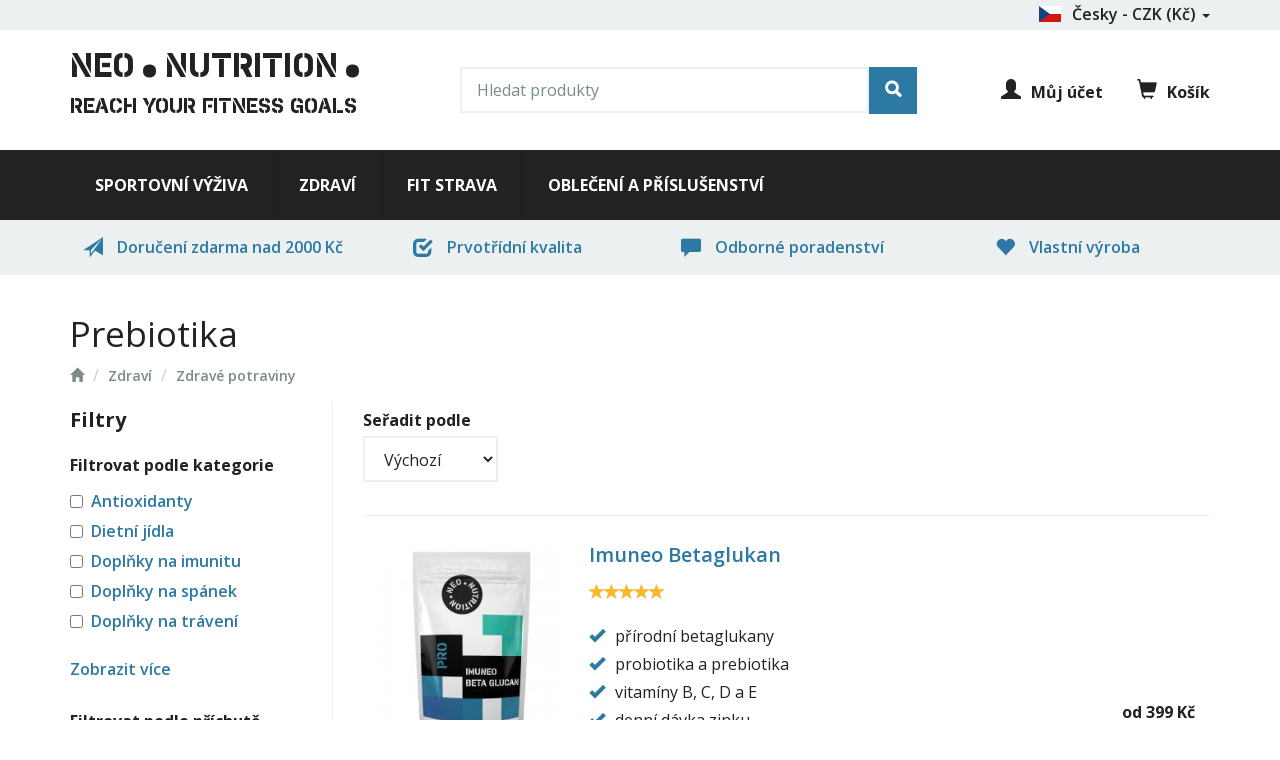

--- FILE ---
content_type: text/html; charset=utf-8
request_url: https://neonutrition.cz/prebiotika
body_size: 18085
content:
<!DOCTYPE html>
<html lang="cs" dir="ltr" prefix="og: http://ogp.me/ns# content: http://purl.org/rss/1.0/modules/content/ dc: http://purl.org/dc/terms/ foaf: http://xmlns.com/foaf/0.1/ rdfs: http://www.w3.org/2000/01/rdf-schema# sioc: http://rdfs.org/sioc/ns# sioct: http://rdfs.org/sioc/types# skos: http://www.w3.org/2004/02/skos/core# xsd: http://www.w3.org/2001/XMLSchema#">
<head>
    <meta name="viewport" content="width=device-width, initial-scale=1.0"/>
    <link rel="apple-touch-icon-precomposed" href="/sites/all/themes/neo_nutrition/favicon-152.png"/>
    <link rel="apple-touch-icon" sizes="57x57"
          href="/sites/all/themes/neo_nutrition/favicon/apple-icon-57x57.png">
    <link rel="apple-touch-icon" sizes="60x60"
          href="/sites/all/themes/neo_nutrition/favicon/apple-icon-60x60.png">
    <link rel="apple-touch-icon" sizes="72x72"
          href="/sites/all/themes/neo_nutrition/favicon/apple-icon-72x72.png">
    <link rel="apple-touch-icon" sizes="76x76"
          href="/sites/all/themes/neo_nutrition/favicon/apple-icon-76x76.png">
    <link rel="apple-touch-icon" sizes="114x114"
          href="/sites/all/themes/neo_nutrition/favicon/apple-icon-114x114.png">
    <link rel="apple-touch-icon" sizes="120x120"
          href="/sites/all/themes/neo_nutrition/favicon/apple-icon-120x120.png">
    <link rel="apple-touch-icon" sizes="144x144"
          href="/sites/all/themes/neo_nutrition/favicon/apple-icon-144x144.png">
    <link rel="apple-touch-icon" sizes="152x152"
          href="/sites/all/themes/neo_nutrition/favicon/apple-icon-152x152.png">
    <link rel="apple-touch-icon" sizes="180x180"
          href="/sites/all/themes/neo_nutrition/favicon/apple-icon-180x180.png">
    <link rel="icon" type="image/png" sizes="192x192"
          href="/sites/all/themes/neo_nutrition/favicon/android-icon-192x192.png">
    <link rel="icon" type="image/png" sizes="32x32"
          href="/sites/all/themes/neo_nutrition/favicon/favicon-32x32.png">
    <link rel="icon" type="image/png" sizes="96x96"
          href="/sites/all/themes/neo_nutrition/favicon/favicon-96x96.png">
    <link rel="icon" type="image/png" sizes="16x16"
          href="/sites/all/themes/neo_nutrition/favicon/favicon-16x16.png">
    <link rel="manifest" href="/sites/all/themes/neo_nutrition/favicon/manifest.json">
    <link rel="preload" href="/sites/all/themes/neo_nutrition/fonts/PacifistaBold-Bold.woff2" as="font" crossorigin>
    <!--  <link rel="preload" href="/sites/all/themes/neo_nutrition/fonts/PacifistaBold-Regular.woff2" as="font" crossorigin> -->
    <link rel="preload" href="/sites/all/themes/neo_nutrition/bootstrap/assets/fonts/bootstrap/glyphicons-halflings-regular.woff2" as="font" crossorigin>
    <meta name="msapplication-TileColor" content="#ffffff">
    <meta name="msapplication-TileImage"
          content="/sites/all/themes/neo_nutrition/favicon/ms-icon-144x144.png">
    <meta name="theme-color" content="#ffffff">
  <!--[if IE]><![endif]-->
<link rel="dns-prefetch" href="//fonts.gstatic.com" />
<link rel="preconnect" href="//fonts.gstatic.com" crossorigin="" />
<link rel="dns-prefetch" href="//fonts.googleapis.com" />
<link rel="preconnect" href="//fonts.googleapis.com" />
<meta http-equiv="Content-Type" content="text/html; charset=utf-8" />
<link rel="shortcut icon" href="https://neonutrition.cz/sites/all/themes/neo_nutrition/favicon.ico" type="image/vnd.microsoft.icon" />
<script>dataLayer = [{"entityType":"taxonomy_term","entityBundle":"product_category","entityId":"187","entityLabel":"Prebiotika","entityName":"Prebiotika","entityTaxonomy":{"product_category":{"187":"Prebiotika"}},"drupalLanguage":"cs","userUid":0}];</script>
<script type="application/ld+json">
{"@context":"http:\/\/schema.org","@type":"BreadcrumbList","itemListElement":[{"@type":"ListItem","position":1,"item":{"name":"Zdrav\u00ed","@id":"https:\/\/neonutrition.cz\/zdravi"}},{"@type":"ListItem","position":2,"item":{"name":"Zdrav\u00e9 potraviny","@id":"https:\/\/neonutrition.cz\/zdrave-potraviny"}}]}
</script><link rel="canonical" href="https://neonutrition.cz/prebiotika?items_per_page=All" />
<meta property="og:site_name" content="Neo Nutrition" />
<meta property="og:type" content="article" />
<meta property="og:url" content="https://neonutrition.cz/prebiotika" />
<meta property="og:title" content="Prebiotika" />
<noscript><img height="1" width="1" style="display:none" src="https://www.facebook.com/tr?id=1155701214637072&ev=PageView&noscript=1"/></noscript>    <title>Prebiotika | Neo Nutrition</title>
  <link type="text/css" rel="stylesheet" href="/sites/neonutrition.cz/files/advagg_css/css__iK508ysoP4KbOyQQp3fY8c8jFjG3wJG24ZcG-vpB-nk__SlJMMgA2uVMxEGv3Byx5ss4Tf_UlSS-UkK8l9dZZXuA__SUtHhQOs3ctY203lxTjSUdj5hN41F7_4-Y1dITBd8ek.css" media="all" />
<link type="text/css" rel="stylesheet" href="/sites/neonutrition.cz/files/advagg_css/css__eFKSCujfWyJYO8J-qSi6T_n29lROS8isvrxzANeHaAY__D_EUHDAfEQdxcLiSDY7hREUWkG1Ge56_h2z3Er8V188__SUtHhQOs3ctY203lxTjSUdj5hN41F7_4-Y1dITBd8ek.css" media="all" />
<link type="text/css" rel="stylesheet" href="/sites/neonutrition.cz/files/advagg_css/css__cUdwCB6F2Lk0iITqobbVQ8gOJ9zdrZyOxxbFD3Q0nzQ__yqJRaMUlCF2byWSP6ta_JJz_d35qHcWI5q0uQa_dp1I__SUtHhQOs3ctY203lxTjSUdj5hN41F7_4-Y1dITBd8ek.css" media="all" />
<link type="text/css" rel="stylesheet" href="/sites/neonutrition.cz/files/advagg_css/css__fTv0kyrMhup89ASUM6xHb5H2dh4dlS0AE5AfMdGIJtg__XCnj7lnt8mibu85fYLBIRIR3nqcQJOx4Byl0aomkeRE__SUtHhQOs3ctY203lxTjSUdj5hN41F7_4-Y1dITBd8ek.css" media="all" />
<link type="text/css" rel="stylesheet" href="/sites/neonutrition.cz/files/advagg_css/css__fnWaeJT0-SATHDcvJ2Y5a8rSD6Tza5xI-md4AST0FAw__WjysLSduzywd1NnHCnXoNlzLessUbtDscrRvojzRYF0__SUtHhQOs3ctY203lxTjSUdj5hN41F7_4-Y1dITBd8ek.css" media="all" />
<link type="text/css" rel="stylesheet" href="/sites/neonutrition.cz/files/advagg_css/css__T_HaM7i2KjBKHvGD4pEu0aFdJ_ii5SkO-2BujUL_BT4__OHaQWHE-hC1DvpRx04fsCO7e_H9JDKbpV0MLoUzbeR4__SUtHhQOs3ctY203lxTjSUdj5hN41F7_4-Y1dITBd8ek.css" media="all" />
<link type="text/css" rel="stylesheet" href="//fonts.googleapis.com/css?family=Open+Sans:400,400i,600,600i,700,700i&amp;display=swap&amp;subset=latin-ext" media="all" />
<link type="text/css" rel="stylesheet" href="/sites/neonutrition.cz/files/advagg_css/css__l5P1W91O8YO6-s-g2WbBoF9BHpxJkDJ2I0L_-WAvPtY__lqlFprZmz7ch0e-FbdsKbrvKUmDuwct9TtXIaSmeZmQ__SUtHhQOs3ctY203lxTjSUdj5hN41F7_4-Y1dITBd8ek.css" media="all" />
<link type="text/css" rel="stylesheet" href="/sites/neonutrition.cz/files/advagg_css/css__NIw_DPU8Mg3GtGpnuqMYJS_XlUsM5CO1It4gwoiU5b8__CUd6ytmRT53Ck5itgqWukTSO6-22lCkPZ2jMqnM_Pt0__SUtHhQOs3ctY203lxTjSUdj5hN41F7_4-Y1dITBd8ek.css" media="all" />
<link type="text/css" rel="stylesheet" href="/sites/neonutrition.cz/files/advagg_css/css__94zG5CV4Nl_9qu_Qx4-xmOMjYcH_phssXyAn2mUP_pc__3zatw4HJxSMblrU8SfXPsAEUaheTJCm5CnmqLPqWagk__SUtHhQOs3ctY203lxTjSUdj5hN41F7_4-Y1dITBd8ek.css" media="all" />
  <script src="/sites/neonutrition.cz/files/advagg_js/js__5fHXaXLBHY9J1Blg-0qWsKMSbF75cWkHwGwUUpIUS20__R1w7cwVz_YvcHEUvZy8SPh6VuKCLHqDU4H4rxcMf4Jc__SUtHhQOs3ctY203lxTjSUdj5hN41F7_4-Y1dITBd8ek.js" async="async"></script>
</head>
<body class="html not-front not-logged-in one-sidebar sidebar-first page-taxonomy page-taxonomy-term page-taxonomy-term- page-taxonomy-term-187" >
<div class="wsmenucontainer">
    <div id="skip-link">
        <a href="#main-content"
           class="element-invisible element-focusable">Přejít k hlavnímu obsahu</a>
    </div>
    <script type="application/ld+json">
[
{
  "@context": "https://schema.org",
  "@type": "Organization",
  "url": "https://neonutrition.cz",
  "logo": "https://neonutrition.cz/sites/all/themes/neo_nutrition/images/logo-neo-nutrition-black.png"
,
    "sameAs": [
    "https://www.facebook.com/NeoNutritionFan/",
    "https://www.instagram.com/neo_nutrition/",
    "https://www.youtube.com/c/NeoNutrition"
  ]},
{
  "@context": "https://schema.org",
  "@type": "WebSite",
  "url": "https://neonutrition.cz",
  "potentialAction": {
    "@type": "SearchAction",
    "target": "https://neonutrition.cz/search?search_text={search_term_string}",
    "query-input": "required name=search_term_string"
  }
}
]
</script>

<!-- Mobile Header -->
<div class="wsmobileheader clearfix ">
    <a id="wsnavtoggle"><span class="wsanimated-arrow"><span></span></span>MENU</a>
    <a id="cart_toggle" class="mobile-cart-link"><i
                class="glyphicon glyphicon-shopping-cart"></i>Košík</a>
    <a href="/member" rel="nofollow"><i class="glyphicon glyphicon-user"></i>Účet</a>
    <a id="search_toggle"><i class="glyphicon glyphicon-search"></i>Hledat</a>
    <a href="/" class="mobile-logo" title="Domů"><img
                src="https://neonutrition.cz/sites/all/themes/neo_nutrition/images/logo-neo-nutrition-white.png"
                alt="NEO NUTRITION" width="42" height="42"/></a>

</div>
<!-- Mobile Header -->
<div class="header-top">
    <div class="container">
        <div class="row">
            <div class="col-sm-12">
                <div class="pull-right">
                    <div class="dropdown">
                        <a href="#" data-toggle="dropdown" class="dropdown-toggle"><img src="https://neonutrition.cz/sites/all/themes/neo_nutrition/images/flags/Czech-Republic.png"  alt="Česká republika">Česky - CZK (Kč)  <b class="caret"></b></a>
                        <ul class="dropdown-menu">
                           <li><a href="https://neonutrition.sk"><img src="https://neonutrition.cz/sites/all/themes/neo_nutrition/images/flags/Slovakia.png"  alt="Slovensko"> Slovenčina - EUR (&euro;)</a></li>                        </ul>
                    </div>
                </div>
            </div>
        </div>
    </div>
</div>

<div class="container header">
    <div class="row">
        <div class="col-md-4 logo pull-left">
            <a href="/" title="Domů">
                <span class="pacifista-bold">NEO</span><span class="logo-dot">.</span><span class="pacifista-bold">NUTRITION</span><span
                        class="logo-dot">.</span>
                <span class="pacifista-bold logo-claim">REACH YOUR FITNESS GOALS</span>
            </a>
        </div>
        <div class="col-md-5">
            <div class="search-box hide-search">
              <section id="block-views-7f7abd7f250ea82e428d9d7b7ac613c8" class="block block-views clearfix">

      
  <form action="/search" method="get" id="views-exposed-form-product-category-facet-product-search" accept-charset="UTF-8"><div><div class="views-exposed-form">
  <div class="views-exposed-widgets clearfix">
          <div id="edit-search_text-544-wrapper" class="views-exposed-widget views-widget-filter-search_api_views_fulltext">
                        <div class="views-widget">
          <div class="form-item form-item-search-text form-type-textfield form-autocomplete form-group"><div class="input-group"><input class="auto_submit form-control form-text" data-search-api-autocomplete-search="search_api_views_product_category_facet" placeholder="Hledat produkty" type="text" id="edit-search_text-544" name="search_text" value="" size="30" maxlength="128" /><input class="autocomplete" disabled="disabled" id="edit-search_text-544-autocomplete" type="hidden" value="https://neonutrition.cz/index.php?q=search_api_autocomplete/search_api_views_product_category_facet/-" />
<span class="input-group-addon"><span class="icon glyphicon glyphicon-refresh" aria-hidden="true"></span>
</span></div></div>        </div>
              </div>
                    <div class="views-exposed-widget views-submit-button">
      <button class="btn-primary btn form-submit" type="submit" id="edit-submit-product-category-facet" name="" value=""></button>
    </div>
      </div>
</div>
</div></form>
</section>
            </div>
        </div>
        <div class="col-md-3 account-cart">
            <a href="/member" rel="nofollow" class="account-link"><i
                        class="glyphicon glyphicon-user"></i>Můj účet</a>
            <div class="nav-cart">
                <a class="nav-cart-icon" href="/cart" rel="nofollow"><i
                            class="glyphicon glyphicon-shopping-cart"></i>Košík                </a>
                <div class="region region-cart">
    <span  class="authcache-ajax-frag" data-p13n-frag="block/dc_ajax_add_cart-ajax_shopping_cart"></span>  </div>
            </div>
            <div class="sticky-search"><a id="gotosearch"><i class="glyphicon glyphicon-search"></i></a></div>
        </div>
    </div>
</div>


<div class="wsmainfull clearfix nojs">
    <div class="wsmainwp clearfix">
        <nav role="navigation" class="wsmenu clearfix">
            <div class="overlapblackbg"></div>
                      <ul class="wsmenu-list"><li class="first leaf visible-responsive"><a href="/"><i class="glyphicon glyphicon-home gi-lg"></i><span class="hometext">Domů</span></a></li>
<li class="leaf"><a href="/sportovni-vyziva">Sportovní výživa</a><div class="wsmegamenu clearfix">
	<section id="block-block-17" class="block block-block clearfix">

      
  <div>
                      <ul class="col-lg-3 col-md-3 col-sm-3 col-xs-12 link-list">
                        <li class="title"><a href="/proteiny">Proteiny</a></li>
                        <li><a href="/syrovatkove-proteiny">Syrovátkové proteiny</a></li>
                        <li><a href="/mlecne-kaseinove-proteiny">Mléčné a kaseiny</a></li> 
                        <li><a href="/rostlinne-proteiny">Rostlinné proteiny</a></li> 
                        <li><a href="/proteinove-smesi">Proteinové směsi</a></li>
                        <li><a href="/proteinove-tycinky-pochoutky">Proteinové tyčinky a pochoutky</a></li> 
                        <li><a href="/gainery">Gainery</a></li> 
                        
                        <li class="title"><a href="/aminokyseliny">Aminokyseliny</a></li>
                        <li><a href="/komplexni-aminokyseliny">Komplexní aminokyseliny</a></li>
                        <li><a href="/bcaa">BCAA</a></li> 
                        <li><a href="/glutamin">Glutamin</a></li> 

                        <li class="title"><a href="/kreatiny">Kreatin</a></li>
                      </ul>

                      <ul class="col-lg-3 col-md-3 col-sm-3 col-xs-12 link-list">
                        <li class="title"><a href="/sacharidy">Sacharidy</a></li>
                        <li><a href="/jednoduche-sacharidy">Jednoduché sacharidy</a></li>
                        <li><a href="/komplexni-sacharidy">Komplexní sacharidy</a></li> 
                        <li><a href="/iontove-napoje">Iontové nápoje</a></li> 

                        <li class="title"><a href="/stimulanty">Stimulanty</a></li>
                        <li><a href="/nakopavace">Nakopávače</a></li> 
                        <li><a href="/pumpy-na-prokrveni">Pumpy na prokrvení</a></li> 
                        <li><a href="/podpora-testosteronu">Podpora testosteronu</a></li> 
                        <li><a href="/energie-vydrz">Energie a výdrž</a></li> 

                        <li class="title"><a href="/spalovace-tuku">Spalovače tuku</a></li>
                        <li><a href="/kofein">Kofein</a></li> 
                        <li><a href="/karnitin">Karnitin</a></li> 
                      </ul>

                      <ul class="col-lg-3 col-md-3 col-sm-3 col-xs-12 link-list">
                        <li class="title"><a href="/kloubni-vyziva">Kloubní výživa</a></li>
                       <li><a href="/komplexni-kloubni-vyziva">Komplexní přípravky</a></li> 
                        <li><a href="/kolageny">Kolageny</a></li> 
                       <li><a href="/kloubni-vyziva-s-msm">Kloubní výživa s MSM</a></li> 

                       <li class="title"><a href="/vitaminy-mineraly">Vitamíny a minerály</a></li> 
                       <li><a href="/produkty-s-vitaminem-c">Vitamin C</a></li>
                       <li><a href="/produkty-s-magneziem">Magnesium</a></li>

                        <li class="title"><a href="/esencialni-tuky">Esenciální tuky</a></li>

                        <li class="title"><a href="/prichute-sladidla">Příchutě a sladidla</a></li>

          <!--               <li class="title"><a href="/vyhodne-balicky">Výhodné balíčky</a></li>     -->
                      </ul>

                      <ul class="col-lg-3 col-md-3 col-sm-3 col-xs-12">
<div class="view view-megamenu-product-view view-id-megamenu_product_view view-display-id-megamenu view-products-grid view-dom-id-be1221506af3db999cbc097606d15e1e">
        
  
      <div class="attachment attachment-before">
          </div>
  
      <div class="view-content">
      

<div id="views-bootstrap-grid-1" class="views-bootstrap-grid-plugin-style">
  
    <div class="row">
              <div class="text-center col-xs-12 col-sm-12 col-md-12 col-lg-12">
                          
  <div class="views-field views-field-field-media">        <span class="field-content">

<div id="file-494" class="file file-image file-image-jpeg">

        <h2 class="element-invisible"><a href="/file/protein-pro-whey-neo-nutritionjpg">protein-pro-whey-neo-nutrition.jpg</a></h2>
    
  
  <div class="content">
    <a href="/pro-whey-protein-wpc80-instant"><img typeof="foaf:Image" class="img-responsive" src="[data-uri]" data-src="https://neonutrition.cz/sites/neonutrition.cz/files/styles/products_grid/public/product-media/protein-pro-whey-neo-nutrition_0.jpg?itok=UbKYNZ_3" alt="Pro Whey syrovátkový protein WPC80 instant Neo Nutrition" title="Pro Whey syrovátkový protein WPC80 instant Neo Nutrition" /><noscript><img typeof="foaf:Image" class="img-responsive" src="https://neonutrition.cz/sites/neonutrition.cz/files/styles/products_grid/public/product-media/protein-pro-whey-neo-nutrition_0.jpg?itok=UbKYNZ_3" alt="Pro Whey syrovátkový protein WPC80 instant Neo Nutrition" title="Pro Whey syrovátkový protein WPC80 instant Neo Nutrition" /></noscript></a>  </div>

  
</div>
</span>  </div>  
  <div class="views-field views-field-title">        <span class="field-content"><a href="/pro-whey-protein-wpc80-instant">Pro Whey protein WPC80 instant</a></span>  </div>  
  <div class="views-field views-field-commerce-price">        <span class="field-content"><span class="price-from">od</span> <meta itemprop="priceCurrency" content="CZK" /><span class="price-price"><span class="price-amount" itemprop="price" content="649">649 Kč</span></span></span>  </div>                          
  <div class="views-field views-field-field-media">        <span class="field-content">

<div id="file-467" class="file file-image file-image-jpeg">

        <h2 class="element-invisible"><a href="/file/gainer-compact-neo-nutritionjpg">gainer-compact-neo-nutrition.jpg</a></h2>
    
  
  <div class="content">
    <a href="/protein-vse-v-jednom-compact"><img typeof="foaf:Image" class="img-responsive" src="[data-uri]" data-src="https://neonutrition.cz/sites/neonutrition.cz/files/styles/products_grid/public/product-media/gainer-compact-neo-nutrition.jpg?itok=L_r1Fl1j" alt="Protein vše v jednom Compact Neo Nutrition" title="Protein vše v jednom Compact Neo Nutrition" /><noscript><img typeof="foaf:Image" class="img-responsive" src="https://neonutrition.cz/sites/neonutrition.cz/files/styles/products_grid/public/product-media/gainer-compact-neo-nutrition.jpg?itok=L_r1Fl1j" alt="Protein vše v jednom Compact Neo Nutrition" title="Protein vše v jednom Compact Neo Nutrition" /></noscript></a>  </div>

  
</div>
</span>  </div>  
  <div class="views-field views-field-title">        <span class="field-content"><a href="/protein-vse-v-jednom-compact">Protein vše v jednom Compact</a></span>  </div>  
  <div class="views-field views-field-commerce-price">        <span class="field-content"><span class="price-from">od</span> <meta itemprop="priceCurrency" content="CZK" /><span class="price-price"><span class="price-amount" itemprop="price" content="1 079">1 079 Kč</span></span></span>  </div>                  </div>
          </div>

  </div>
    </div>
  
  
      <div class="attachment attachment-after">
          </div>
  
  
  
  
</div>                        
           
                      </ul>
</div>
</section>
</div>
</li>
<li class="leaf"><a href="/zdravi">Zdraví</a><div class="wsmegamenu clearfix">
	<section id="block-block-18" class="block block-block clearfix">

      
  <div>
                      <ul class="col-lg-3 col-md-3 col-sm-3 col-xs-12 link-list">
                        <li class="title"><a href="/kloubni-vyziva">Kloubní výživa</a></li>
                       <li><a href="/komplexni-kloubni-vyziva">Komplexní přípravky</a></li> 
                        <li><a href="/kolageny">Kolageny</a></li> 
                       <li><a href="/kloubni-vyziva-s-msm">Kloubní výživa s MSM</a></li> 
                        
                       <li class="title"><a href="/vitaminy-mineraly">Vitamíny a minerály</a></li> 
                       <li><a href="/produkty-s-vitaminem-c">Vitamin C</a></li>
                       <li><a href="/produkty-s-magneziem">Magnézium</a></li>

                        <li class="title"><a href="/doplnky-na-imunitu">Doplňky na imunitu</a></li>
                      </ul>

                      <ul class="col-lg-3 col-md-3 col-sm-3 col-xs-12 link-list">
                        <li class="title"><a href="/doplnky-na-potenci">Doplňky na potenci</a></li>
                        <li><a href="/tribulus">Tribulus</a></li>
                        <li><a href="/maca-peruanska">Maca</a></li> 
                        <li><a href="/pumpy-na-prokrveni">Pumpy na prokrvení</a></li> 


                        <li class="title"><a href="/doplnky-na-traveni">Doplňky na trávení</a></li>
                        <li><a href="/prebiotika">Prebiotika</a></li> 
                        <li><a href="/vlaknina">Vláknina</a></li> 

                        <li class="title"><a href="/doplnky-na-spanek">Doplňky na spánek</a></li>
                      </ul>

                      <ul class="col-lg-3 col-md-3 col-sm-3 col-xs-12 link-list">
                        <li class="title"><a href="/zdrave-potraviny">Zdravé potraviny</a></li>
                        <li><a href="/superpotraviny">Superpotraviny</a></li> 
                        <li><a href="/zeleninove-prasky">Zeleninové prášky</a></li> 
                        <li><a href="/orechy-seminka">Ořechy a semínka</a></li> 

                        <li class="title"><a href="/antioxidanty">Antioxidanty</a></li>

                        <li class="title"><a href="/esencialni-tuky">Esenciální tuky</a></li>
                        <li><a href="/orechova-masla">Ořechová másla</a></li>
                        <li><a href="/mct-tuky">MCT tuky</a></li>
                      </ul>

                      <ul class="col-lg-3 col-md-3 col-sm-3 col-xs-12">
                        <div class="view view-megamenu-product-view view-id-megamenu_product_view view-display-id-megamenu view-products-grid view-dom-id-24feb775473f4460390308520e753c4e">
        
  
      <div class="attachment attachment-before">
          </div>
  
      <div class="view-content">
      

<div id="views-bootstrap-grid-1" class="views-bootstrap-grid-plugin-style">
  
    <div class="row">
              <div class="text-center col-xs-12 col-sm-12 col-md-12 col-lg-12">
                          
  <div class="views-field views-field-field-media">        <span class="field-content">

<div id="file-503" class="file file-image file-image-jpeg">

        <h2 class="element-invisible"><a href="/file/vitamine-c-neo-nutritionjpg">vitamine-c-neo-nutrition.jpg</a></h2>
    
  
  <div class="content">
    <a href="/vitamin-c-v-prasku"><img typeof="foaf:Image" class="img-responsive" src="[data-uri]" data-src="https://neonutrition.cz/sites/neonutrition.cz/files/styles/products_grid/public/product-media/vitamine-c-neo-nutrition.jpg?itok=aEkBT0Za" alt="Vitamín C Neo Nutrition" title="Vitamín C Neo Nutrition" /><noscript><img typeof="foaf:Image" class="img-responsive" src="https://neonutrition.cz/sites/neonutrition.cz/files/styles/products_grid/public/product-media/vitamine-c-neo-nutrition.jpg?itok=aEkBT0Za" alt="Vitamín C Neo Nutrition" title="Vitamín C Neo Nutrition" /></noscript></a>  </div>

  
</div>
</span>  </div>  
  <div class="views-field views-field-title">        <span class="field-content"><a href="/vitamin-c-v-prasku">Vitamín C v prášku</a></span>  </div>  
  <div class="views-field views-field-commerce-price">        <span class="field-content"><span class="price-from">od</span> <meta itemprop="priceCurrency" content="CZK" /><span class="price-price"><span class="price-amount" itemprop="price" content="149">149 Kč</span></span></span>  </div>                          
  <div class="views-field views-field-field-media">        <span class="field-content">

<div id="file-488" class="file file-image file-image-jpeg">

        <h2 class="element-invisible"><a href="/file/flex-gold-neo-nutritionjpg">flex-gold-neo-nutrition.jpg</a></h2>
    
  
  <div class="content">
    <a href="/flex-gold"><img typeof="foaf:Image" class="img-responsive" src="[data-uri]" data-src="https://neonutrition.cz/sites/neonutrition.cz/files/styles/products_grid/public/product-media/flex-gold-neo-nutrition_0.jpg?itok=OOx10mjY" alt="Flex GOLD Neo Nutrition" title="Flex GOLD Neo Nutrition" /><noscript><img typeof="foaf:Image" class="img-responsive" src="https://neonutrition.cz/sites/neonutrition.cz/files/styles/products_grid/public/product-media/flex-gold-neo-nutrition_0.jpg?itok=OOx10mjY" alt="Flex GOLD Neo Nutrition" title="Flex GOLD Neo Nutrition" /></noscript></a>  </div>

  
</div>
</span>  </div>  
  <div class="views-field views-field-title">        <span class="field-content"><a href="/flex-gold">Flex GOLD</a></span>  </div>  
  <div class="views-field views-field-commerce-price">        <span class="field-content"><span class="price-from">od</span> <meta itemprop="priceCurrency" content="CZK" /><span class="price-price"><span class="price-amount" itemprop="price" content="649">649 Kč</span></span></span>  </div>                  </div>
          </div>

  </div>
    </div>
  
  
      <div class="attachment attachment-after">
          </div>
  
  
  
  
</div>                      </ul>
</div>
</section>
</div>
</li>
<li class="leaf"><a href="/fit-strava">Fit strava</a><div class="wsmegamenu clearfix">
	<section id="block-block-19" class="block block-block clearfix">

      
  <div>
                      <ul class="col-lg-3 col-md-3 col-sm-3 col-xs-12 link-list">
                        <li class="title"><a href="/proteiny">Proteiny</a></li>
                        <li><a href="/proteinove-smesi">Proteinové směsi</a></li>
                        <li><a href="/proteinove-dezerty">Proteinové dezerty</a></li>
                        <li><a href="/proteinove-tycinky-pochoutky">Proteinové tyčinky a pochoutky</a></li> 
                        <li><a href="/proteiny-na-peceni">Proteiny na pečení</a></li> 
                      </ul>

                      <ul class="col-lg-3 col-md-3 col-sm-3 col-xs-12 link-list">
                         <li class="title"><a href="/prichute-sladidla">Příchutě a sladidla</a></li>

                         <li class="title"><a href="/esencialni-tuky">Esenciální tuky</a></li>
                         <li><a href="/zdrave-oleje">Zdravé oleje</a></li>
                         <li><a href="/orechova-masla">Ořechová másla</a></li>
                      </ul>

                      <ul class="col-lg-3 col-md-3 col-sm-3 col-xs-12 link-list">
                        <li class="title"><a href="/zdrave-potraviny">Zdravé potraviny</a></li>
                        <li><a href="/superpotraviny">Superpotraviny</a></li> 
                        <li><a href="/zeleninove-prasky">Zeleninové prášky</a></li> 
                        <li><a href="/orechy-seminka">Ořechy a semínka</a></li> 
                        <li><a href="/ovesne-vlocky">Ovesné vločky</a></li> 
                      </ul>

                      <ul class="col-lg-3 col-md-3 col-sm-3 col-xs-12">
                        <div class="view view-megamenu-product-view view-id-megamenu_product_view view-display-id-megamenu view-products-grid view-dom-id-81a8042415487fc51267aa518854919e">
        
  
      <div class="attachment attachment-before">
          </div>
  
      <div class="view-content">
      

<div id="views-bootstrap-grid-1" class="views-bootstrap-grid-plugin-style">
  
    <div class="row">
              <div class="text-center col-xs-12 col-sm-12 col-md-12 col-lg-12">
                          
  <div class="views-field views-field-field-media">        <span class="field-content">

<div id="file-477" class="file file-image file-image-jpeg">

        <h2 class="element-invisible"><a href="/file/proteinove-palacinky-neo-nutritionjpg">proteinove-palacinky-neo-nutrition.jpg</a></h2>
    
  
  <div class="content">
    <a href="/proteinove-palacinky"><img typeof="foaf:Image" class="img-responsive" src="[data-uri]" data-src="https://neonutrition.cz/sites/neonutrition.cz/files/styles/products_grid/public/product-media/proteinove-palacinky-neo-nutrition.jpg?itok=c7fwLo3U" alt="Proteinové palačinky Neo Nutrition" title="Proteinové palačinky Neo Nutrition" /><noscript><img typeof="foaf:Image" class="img-responsive" src="https://neonutrition.cz/sites/neonutrition.cz/files/styles/products_grid/public/product-media/proteinove-palacinky-neo-nutrition.jpg?itok=c7fwLo3U" alt="Proteinové palačinky Neo Nutrition" title="Proteinové palačinky Neo Nutrition" /></noscript></a>  </div>

  
</div>
</span>  </div>  
  <div class="views-field views-field-title">        <span class="field-content"><a href="/proteinove-palacinky">Proteinové palačinky</a></span>  </div>  
  <div class="views-field views-field-commerce-price">        <span class="field-content"><span class="price-from">od</span> <meta itemprop="priceCurrency" content="CZK" /><span class="price-price"><span class="price-amount" itemprop="price" content="249">249 Kč</span></span></span>  </div>                  </div>
          </div>

  </div>
    </div>
  
  
      <div class="attachment attachment-after">
          </div>
  
  
  
  
</div>                      </ul>
</div>
</section>
</div>
</li>
<li class="last leaf"><a href="/obleceni-prislusenstvi">Oblečení a příslušenství</a><div class="wsmegamenu clearfix">
	<section id="block-block-20" class="block block-block clearfix">

      
  <div>
                      <ul class="col-lg-3 col-md-3 col-sm-3 col-xs-12 link-list">
                        <li><a href="/damske-obleceni">Dámské oblečení</a></li>

                        <li><a href="/panske-obleceni">Pánské oblečení</a></li>

                        <li><a href="/treninkove-pomucky">Tréninkové pomůcky</a></li>
                      </ul>

                      <ul class="col-lg-3 col-md-3 col-sm-3 col-xs-12 link-list">
                        <li><a href="/sejkry-lahve">Šejkry a lahve</a></li>

                        <li><a href="/odmerky-nadoby">Odměrky a nádoby</a></li>

                      </ul>


                      <ul class="col-lg-3 col-md-3 col-sm-3 col-xs-12 link-list">
           <!--              <li><a href="/vyhodne-balicky">Výhodné balíčky</a></li>  -->
                        <li><a href="/sale">Akce</a></li>
                        <li><a href="/new-products">Novinky</a></li>
                      </ul>

                      <ul class="col-lg-3 col-md-3 col-sm-3 col-xs-12">
                        <div class="view view-megamenu-product-view view-id-megamenu_product_view view-display-id-megamenu view-products-grid view-dom-id-18430b9b88fdc490a4bf28c9ee12aec9">
        
  
      <div class="attachment attachment-before">
          </div>
  
      <div class="view-content">
      

<div id="views-bootstrap-grid-1" class="views-bootstrap-grid-plugin-style">
  
    <div class="row">
              <div class="text-center col-xs-12 col-sm-12 col-md-12 col-lg-12">
                          
  <div class="views-field views-field-field-media">        <span class="field-content">

<div id="file-481" class="file file-image file-image-jpeg">

        <h2 class="element-invisible"><a href="/file/shaker-neo-nutrition-600mljpg">shaker-neo-nutrition-600ml.jpg</a></h2>
    
  
  <div class="content">
    <a href="/sejkr-neo-nutrition-600ml"><img typeof="foaf:Image" class="img-responsive" src="[data-uri]" data-src="https://neonutrition.cz/sites/neonutrition.cz/files/styles/products_grid/public/product-media/shaker-neo-nutrition-600ml.jpg?itok=dSRqFvXl" alt="Šejkr Neo Nutrition 600ml" title="Šejkr Neo Nutrition 600ml" /><noscript><img typeof="foaf:Image" class="img-responsive" src="https://neonutrition.cz/sites/neonutrition.cz/files/styles/products_grid/public/product-media/shaker-neo-nutrition-600ml.jpg?itok=dSRqFvXl" alt="Šejkr Neo Nutrition 600ml" title="Šejkr Neo Nutrition 600ml" /></noscript></a>  </div>

  
</div>
</span>  </div>  
  <div class="views-field views-field-title">        <span class="field-content"><a href="/sejkr-neo-nutrition-600ml">Šejkr Neo Nutrition 600ml</a></span>  </div>  
  <div class="views-field views-field-commerce-price">        <span class="field-content"><span class="price-from">od</span> <meta itemprop="priceCurrency" content="CZK" /><span class="price-price"><span class="price-amount" itemprop="price" content="109">109 Kč</span></span></span>  </div>                  </div>
          </div>

  </div>
    </div>
  
  
      <div class="attachment attachment-after">
          </div>
  
  
  
  
</div>                      </ul>
</div>
</section>
</div>
</li>
</ul>                      <div class="dropdown dropup visible-responsive">
                <a href="#" data-toggle="dropdown" class="dropdown-toggle"><img src="https://neonutrition.cz/sites/all/themes/neo_nutrition/images/flags/Czech-Republic.png"  alt="Česká republika">Česky - CZK (Kč)  <b class="caret"></b></a>
                <ul class="dropdown-menu">
                   <li><a href="https://neonutrition.sk"><img src="https://neonutrition.cz/sites/all/themes/neo_nutrition/images/flags/Slovakia.png"  alt="Slovensko"> Slovenčina - EUR (&euro;)</a></li>                </ul>
            </div>
        </nav>
    </div>
</div>
<div class="usp-bar-wrapper">
    <div class="usp-bar">
        <div class="usp">
            <div id="usp-carousel">
                <div>
                    <a href="#"><i class="glyphicon glyphicon-send"></i> Doručení zdarma nad 2000 Kč</a>
                </div>
                <div>
                    <a href="#"><i class=" glyphicon glyphicon-check"></i> Prvotřídní kvalita</a>
                </div>
                <div>
                    <a href="#"><i class="glyphicon glyphicon-comment"></i> Odborné poradenství</a>
                </div>
                <div>
                    <a href="#"><i class="glyphicon glyphicon-heart"></i> Vlastní výroba</a>
                </div>
            </div>
        </div>
        <!--<div class="hide-usp">
            <a id="hideUSP" href="#">&times;</a>
        </div>-->
    </div>
</div>

<div class="main-container container">

    <header role="banner" id="page-header">
      
          </header> <!-- /#page-header -->

    <div class="row">

        <section class="col-md-12 product-category">
                      <a id="main-content"></a>
                                  <h1 class="page-header">Prebiotika</h1>
            <ol class="breadcrumb"><li><a href="/"><i title="Domů" class="glyphicon glyphicon-home"></i><span class="element-invisible">Domů</span></a></li>
<li><a href="/zdravi">Zdraví</a></li>
<li><a href="/zdrave-potraviny">Zdravé potraviny</a></li>
</ol>                                                                                                <ul class="action-links"></ul>
                      <div class="region region-content">
    <section id="block-system-main" class="block block-system clearfix">

      
  <div class="view view-product-category-facet view-id-product_category_facet view-display-id-block_1 view-product-category view-dom-id-6ce61e55c685accc1e877e6ef0f73d32">
  <div class="view-header">
    <div class="view view-taxonomy-description view-id-taxonomy_description view-display-id-page view-dom-id-805cd2b47678e9e08a4d61b037559af6">
        
  
      <div class="attachment attachment-before">
          </div>
  
      <div class="view-content">
        <div class="views-row views-row-1 views-row-odd views-row-first views-row-last">
      
  <div class="views-field views-field-description">        <div class="field-content"></div>  </div>  </div>
    </div>
  
  
      <div class="attachment attachment-after">
          </div>
  
  
  
  
</div>  </div>

  <div class="row">
    <div class="col-md-9 col-md-push-3">

              <div class="view-filters">
          <form class="ctools-auto-submit-full-form" action="/product-category-facet/187" method="get" id="views-exposed-form-product-category-facet-block-1" accept-charset="UTF-8"><div><div class="views-exposed-form">
  <div class="views-exposed-widgets clearfix">
              <div class="views-exposed-widget views-widget-sort-by">
        <div class="form-item form-item-sort-by form-type-select form-group"> <label class="control-label" for="edit-sort-by">Seřadit podle</label>
<select class="form-control form-select" id="edit-sort-by" name="sort_by"><option value="field_weight2" selected="selected">Výchozí</option><option value="bayesian">Hodnocení</option><option value="title">Název A-Z</option><option value="title_1">Název Z-A</option></select></div>      </div>
      <div class="views-exposed-widget views-widget-sort-order">
              </div>
              <div class="views-exposed-widget views-widget-per-page">
        <div class="form-item form-item-items-per-page form-type-select form-group"> <label class="control-label" for="edit-items-per-page">Položek na stránku</label>
<select class="form-control form-select" id="edit-items-per-page" name="items_per_page"><option value="5">5</option><option value="10" selected="selected">10</option><option value="20">20</option><option value="40">40</option><option value="60">60</option><option value="All">- Vše -</option></select></div>      </div>
            <div class="views-exposed-widget views-submit-button">
      <button class="ctools-use-ajax ctools-auto-submit-click js-hide element-hidden btn btn-info form-submit" type="submit" id="edit-submit-product-category-facet" name="" value="Použít">Použít</button>
    </div>
      </div>
</div>
</div></form>          <button type="button" class="btn btn-filters visible-responsive" data-toggle="modal"
                  data-target="#category-filters-modal"><i class="glyphicon glyphicon-filter"
                                                           aria-hidden="true"></i>Filtry          </button>
        </div>
            <div class="view-count">
        
      </div>


              <div class="view-content">
            <div class="views-row views-row-1 views-row-odd views-row-first">
    <div class="row product-category-row">
    <div class="col-xs-3">
      <div class="views-field views-field-field-media"><span class="field-content">

<div id="file-599" class="file file-image file-image-jpeg">

        <h2 class="element-invisible"><a href="/file/imuneo-betaglucanjpg">imuneo-betaglucan.jpg</a></h2>
    
  
  <div class="content">
    <a href="/imuneo-betaglukan"><img typeof="foaf:Image" class="img-responsive" src="[data-uri]" data-src="https://neonutrition.cz/sites/neonutrition.cz/files/styles/medium/public/product-media/imuneo-betaglucan.jpg?itok=0jkkxZM-" alt="Imuneo Betaglukan Neo Nutrition" title="Imuneo Betaglukan Neo Nutrition" /><noscript><img typeof="foaf:Image" class="img-responsive" src="https://neonutrition.cz/sites/neonutrition.cz/files/styles/medium/public/product-media/imuneo-betaglucan.jpg?itok=0jkkxZM-" alt="Imuneo Betaglukan Neo Nutrition" title="Imuneo Betaglukan Neo Nutrition" /></noscript></a>  </div>

  
</div>
</span></div>    </div>
    <div class="col-xs-9">
        <div class="row">
            <div class="col-xs-12 col-sm-8">
              <div class="views-field views-field-title"><h3 class="field-content"><a href="/imuneo-betaglukan">Imuneo Betaglukan</a></h3></div><div class="views-field views-field-field-review"><span class="field-content"><div class="clearfix fivestar-average-stars fivestar-average-text"><div class="fivestar-static-item"><div class="form-item form-type-item form-group"><div class="fivestar-glyphicons-star"><div class="fivestar-widget-static fivestar-widget-static-vote fivestar-widget-static-5 clearfix"><div class="star star-1 star-odd star-first"><span class="on">5</span></div><div class="star star-2 star-even"><span class="on"></span></div><div class="star star-3 star-odd"><span class="on"></span></div><div class="star star-4 star-even"><span class="on"></span></div><div class="star star-5 star-odd star-last"><span class="on"></span></div></div></div><div class="help-block"><div class="fivestar-summary fivestar-summary-average-count"><span class="average-rating element-invisible"><span>0</span></span> <span class="total-votes"><span>&nbsp;</span></span></div></div></div></div></div></span></div><div class="views-field views-field-field-short-description"><span class="field-content"><ul class="product-benefits">
  <li><i class="glyphicon glyphicon-ok"></i>přírodní betaglukany</li>
  <li><i class="glyphicon glyphicon-ok"></i>probiotika a prebiotika</li>
  <li><i class="glyphicon glyphicon-ok"></i>vitamíny B, C, D a E</li>
  <li><i class="glyphicon glyphicon-ok"></i>denní dávka zinku</li>
  <li><i class="glyphicon glyphicon-ok"></i>225g vydrží 90 dní</li>
</ul></span></div>            </div>
            <div class="col-xs-12 col-sm-4 category-price-col">
              <div class="views-field views-field-commerce-price"><span class="field-content"><span class="price-from">od</span> <meta itemprop="priceCurrency" content="CZK" /><span class="price-price"><span class="price-amount" itemprop="price" content="399">399 Kč</span></span></span></div><div class="views-field views-field-view-node"><div class="field-content btn btn-primary"><a href="/imuneo-betaglukan">Zobrazit</a></div></div>            </div>
        </div>
    </div>
</div>
  </div>
  <div class="views-row views-row-2 views-row-even">
    <div class="row product-category-row">
    <div class="col-xs-3">
      <div class="views-field views-field-field-media"><span class="field-content">

<div id="file-491" class="file file-image file-image-jpeg">

        <h2 class="element-invisible"><a href="/file/instant-oats-neo-nutritionjpg">instant-oats-neo-nutrition.jpg</a></h2>
    
  
  <div class="content">
    <a href="/ovesne-vlocky-instant"><img typeof="foaf:Image" class="img-responsive" src="[data-uri]" data-src="https://neonutrition.cz/sites/neonutrition.cz/files/styles/medium/public/product-media/instant-oats-neo-nutrition.jpg?itok=o4EHAbxZ" alt="Ovesné vločky Neo Nutrition" title="Ovesné vločky Neo Nutrition" /><noscript><img typeof="foaf:Image" class="img-responsive" src="https://neonutrition.cz/sites/neonutrition.cz/files/styles/medium/public/product-media/instant-oats-neo-nutrition.jpg?itok=o4EHAbxZ" alt="Ovesné vločky Neo Nutrition" title="Ovesné vločky Neo Nutrition" /></noscript></a>  </div>

  
</div>
</span></div>    </div>
    <div class="col-xs-9">
        <div class="row">
            <div class="col-xs-12 col-sm-8">
              <div class="views-field views-field-title"><h3 class="field-content"><a href="/ovesne-vlocky-instant">Ovesné vločky instant</a></h3></div><div class="views-field views-field-field-review"><span class="field-content"><div class="clearfix fivestar-average-stars fivestar-average-text"><div class="fivestar-static-item"><div class="form-item form-type-item form-group"><div class="fivestar-glyphicons-star"><div class="fivestar-widget-static fivestar-widget-static-vote fivestar-widget-static-5 clearfix"><div class="star star-1 star-odd star-first"><span class="on">4.5</span></div><div class="star star-2 star-even"><span class="on"></span></div><div class="star star-3 star-odd"><span class="on"></span></div><div class="star star-4 star-even"><span class="on"></span></div><div class="star star-5 star-odd star-last"><span class="on" style="width: 50%"></span></div></div></div><div class="help-block"><div class="fivestar-summary fivestar-summary-average-count"><span class="average-rating element-invisible"><span>4.5</span></span> <span class="total-votes">(<span>2</span>)</span></div></div></div></div></div></span></div><div class="views-field views-field-field-short-description"><span class="field-content"><ul class="product-benefits">
  <li><i class="glyphicon glyphicon-ok"></i>zdroj kvalitních sacharidů</li>
  <li><i class="glyphicon glyphicon-ok"></i>dobrá rozpustnost</li>
  <li><i class="glyphicon glyphicon-ok"></i>snadné použití</li>
</ul></span></div>            </div>
            <div class="col-xs-12 col-sm-4 category-price-col">
              <span class="label label-sale"><span>AKCE</span></span><div class="views-field views-field-commerce-price"><span class="field-content"><span class="price-from">od</span> <meta itemprop="priceCurrency" content="CZK" /><span class="price-price"><span class="price-amount" itemprop="price" content="109">109 Kč</span></span></span></div><div class="views-field views-field-view-node"><div class="field-content btn btn-primary"><a href="/ovesne-vlocky-instant">Zobrazit</a></div></div>            </div>
        </div>
    </div>
</div>
  </div>
  <div class="views-row views-row-3 views-row-odd">
    <div class="row product-category-row">
    <div class="col-xs-3">
      <div class="views-field views-field-field-media"><span class="field-content">

<div id="file-567" class="file file-image file-image-jpeg">

        <h2 class="element-invisible"><a href="/file/psyllium-neo-nutritionjpg">psyllium-neo-nutrition.jpg</a></h2>
    
  
  <div class="content">
    <a href="/psyllium"><img typeof="foaf:Image" class="img-responsive" src="[data-uri]" data-src="https://neonutrition.cz/sites/neonutrition.cz/files/styles/medium/public/product-media/psyllium-neo-nutrition.jpg?itok=IExu19X0" alt="Psyllium Neo Nutrition" title="Psyllium Neo Nutrition" /><noscript><img typeof="foaf:Image" class="img-responsive" src="https://neonutrition.cz/sites/neonutrition.cz/files/styles/medium/public/product-media/psyllium-neo-nutrition.jpg?itok=IExu19X0" alt="Psyllium Neo Nutrition" title="Psyllium Neo Nutrition" /></noscript></a>  </div>

  
</div>
</span></div>    </div>
    <div class="col-xs-9">
        <div class="row">
            <div class="col-xs-12 col-sm-8">
              <div class="views-field views-field-title"><h3 class="field-content"><a href="/psyllium">Psyllium</a></h3></div><div class="views-field views-field-field-review"><span class="field-content"><div class="clearfix fivestar-average-stars fivestar-average-text"><div class="fivestar-static-item"><div class="form-item form-type-item form-group"><div class="fivestar-glyphicons-star"><div class="fivestar-widget-static fivestar-widget-static-vote fivestar-widget-static-5 clearfix"><div class="star star-1 star-odd star-first"><span class="on">5</span></div><div class="star star-2 star-even"><span class="on"></span></div><div class="star star-3 star-odd"><span class="on"></span></div><div class="star star-4 star-even"><span class="on"></span></div><div class="star star-5 star-odd star-last"><span class="on"></span></div></div></div><div class="help-block"><div class="fivestar-summary fivestar-summary-average-count"><span class="average-rating element-invisible"><span>0</span></span> <span class="total-votes"><span>&nbsp;</span></span></div></div></div></div></div></span></div><div class="views-field views-field-field-short-description"><span class="field-content"><ul class="product-benefits">
  <li><i class="glyphicon glyphicon-ok"></i>zdravá vláknina</li>
  <li><i class="glyphicon glyphicon-ok"></i>může podpořit hubnutí</li>
  <li><i class="glyphicon glyphicon-ok"></i>zlepšuje trávení</li>
</ul></span></div>            </div>
            <div class="col-xs-12 col-sm-4 category-price-col">
              <span class="label label-sale"><span>AKCE</span></span><div class="views-field views-field-commerce-price"><span class="field-content"><span class="price-from">od</span> <meta itemprop="priceCurrency" content="CZK" /><span class="price-price"><span class="price-amount" itemprop="price" content="219">219 Kč</span></span></span></div><div class="views-field views-field-view-node"><div class="field-content btn btn-primary"><a href="/psyllium">Zobrazit</a></div></div>            </div>
        </div>
    </div>
</div>
  </div>
  <div class="views-row views-row-4 views-row-even">
    <div class="row product-category-row">
    <div class="col-xs-3">
      <div class="views-field views-field-field-media"><span class="field-content">

<div id="file-524" class="file file-image file-image-jpeg">

        <h2 class="element-invisible"><a href="/file/chia-seeds-neo-nutritionjpg">chia-seeds-neo-nutrition.jpg</a></h2>
    
  
  <div class="content">
    <a href="/chia-seminka"><img typeof="foaf:Image" class="img-responsive" src="[data-uri]" data-src="https://neonutrition.cz/sites/neonutrition.cz/files/styles/medium/public/product-media/chia-seeds-neo-nutrition.jpg?itok=rfXwFSNC" alt="Chia semínka Neo Nutrition" title="Chia semínka Neo Nutrition" /><noscript><img typeof="foaf:Image" class="img-responsive" src="https://neonutrition.cz/sites/neonutrition.cz/files/styles/medium/public/product-media/chia-seeds-neo-nutrition.jpg?itok=rfXwFSNC" alt="Chia semínka Neo Nutrition" title="Chia semínka Neo Nutrition" /></noscript></a>  </div>

  
</div>
</span></div>    </div>
    <div class="col-xs-9">
        <div class="row">
            <div class="col-xs-12 col-sm-8">
              <div class="views-field views-field-title"><h3 class="field-content"><a href="/chia-seminka">Chia semínka</a></h3></div><div class="views-field views-field-field-review"><span class="field-content"><div class="clearfix fivestar-average-stars fivestar-average-text"><div class="fivestar-static-item"><div class="form-item form-type-item form-group"><div class="fivestar-glyphicons-star"><div class="fivestar-widget-static fivestar-widget-static-vote fivestar-widget-static-5 clearfix"><div class="star star-1 star-odd star-first"><span class="on">5</span></div><div class="star star-2 star-even"><span class="on"></span></div><div class="star star-3 star-odd"><span class="on"></span></div><div class="star star-4 star-even"><span class="on"></span></div><div class="star star-5 star-odd star-last"><span class="on"></span></div></div></div><div class="help-block"><div class="fivestar-summary fivestar-summary-average-count"><span class="average-rating element-invisible"><span>0</span></span> <span class="total-votes"><span>&nbsp;</span></span></div></div></div></div></div></span></div><div class="views-field views-field-field-short-description"><span class="field-content"><ul class="product-benefits">
  <li><i class="glyphicon glyphicon-ok"></i>vysoký obsah vlákniny</li>
  <li><i class="glyphicon glyphicon-ok"></i>omega 3 mastné kyseliny</li>
  <li><i class="glyphicon glyphicon-ok"></i>bohaté na vápník</li>
  <li><i class="glyphicon glyphicon-ok"></i>vitaminy skupiny B</li>
</ul></span></div>            </div>
            <div class="col-xs-12 col-sm-4 category-price-col">
              <span class="label label-sale"><span>AKCE</span></span><div class="views-field views-field-commerce-price"><span class="field-content"><span class="price-from">od</span> <meta itemprop="priceCurrency" content="CZK" /><span class="price-price"><span class="price-amount" itemprop="price" content="39">39 Kč</span></span></span></div><div class="views-field views-field-view-node"><div class="field-content btn btn-primary"><a href="/chia-seminka">Zobrazit</a></div></div>            </div>
        </div>
    </div>
</div>
  </div>
  <div class="views-row views-row-5 views-row-odd">
    <div class="row product-category-row">
    <div class="col-xs-3">
      <div class="views-field views-field-field-media"><span class="field-content">

<div id="file-544" class="file file-image file-image-jpeg">

        <h2 class="element-invisible"><a href="/file/inulin-neo-nutritionjpg">inulin-neo-nutrition.jpg</a></h2>
    
  
  <div class="content">
    <a href="/inulin"><img typeof="foaf:Image" class="img-responsive" src="[data-uri]" data-src="https://neonutrition.cz/sites/neonutrition.cz/files/styles/medium/public/product-media/inulin-neo-nutrition.jpg?itok=o0G8HLyW" alt="Inulin Neo Nutrition" title="Inulin Neo Nutrition" /><noscript><img typeof="foaf:Image" class="img-responsive" src="https://neonutrition.cz/sites/neonutrition.cz/files/styles/medium/public/product-media/inulin-neo-nutrition.jpg?itok=o0G8HLyW" alt="Inulin Neo Nutrition" title="Inulin Neo Nutrition" /></noscript></a>  </div>

  
</div>
</span></div>    </div>
    <div class="col-xs-9">
        <div class="row">
            <div class="col-xs-12 col-sm-8">
              <div class="views-field views-field-title"><h3 class="field-content"><a href="/inulin">Inulin</a></h3></div><div class="views-field views-field-field-review"><span class="field-content"><div class="clearfix fivestar-average-stars fivestar-average-text"><div class="fivestar-static-item"><div class="form-item form-type-item form-group"><div class="fivestar-glyphicons-star"><div class="fivestar-widget-static fivestar-widget-static-vote fivestar-widget-static-5 clearfix"><div class="star star-1 star-odd star-first"><span class="on">5</span></div><div class="star star-2 star-even"><span class="on"></span></div><div class="star star-3 star-odd"><span class="on"></span></div><div class="star star-4 star-even"><span class="on"></span></div><div class="star star-5 star-odd star-last"><span class="on"></span></div></div></div><div class="help-block"><div class="fivestar-summary fivestar-summary-average-count"><span class="average-rating element-invisible"><span>0</span></span> <span class="total-votes"><span>&nbsp;</span></span></div></div></div></div></div></span></div><div class="views-field views-field-field-short-description"><span class="field-content"><ul class="product-benefits">
  <li><i class="glyphicon glyphicon-ok"></i>rozpustná vláknina</li>
  <li><i class="glyphicon glyphicon-ok"></i>snadné použití</li>
  <li><i class="glyphicon glyphicon-ok"></i>příznivý vliv na zažívání</li>
  <li><i class="glyphicon glyphicon-ok"></i>podporuje prospěšné bakterie</li>
</ul></span></div>            </div>
            <div class="col-xs-12 col-sm-4 category-price-col">
              <span class="label label-sale"><span>AKCE</span></span><div class="views-field views-field-commerce-price"><span class="field-content"><span class="price-from">od</span> <meta itemprop="priceCurrency" content="CZK" /><span class="price-price"><span class="price-amount" itemprop="price" content="109">109 Kč</span></span></span></div><div class="views-field views-field-view-node"><div class="field-content btn btn-primary"><a href="/inulin">Zobrazit</a></div></div>            </div>
        </div>
    </div>
</div>
  </div>
  <div class="views-row views-row-6 views-row-even">
    <div class="row product-category-row">
    <div class="col-xs-3">
      <div class="views-field views-field-field-media"><span class="field-content">

<div id="file-549" class="file file-image file-image-jpeg">

        <h2 class="element-invisible"><a href="/file/hemp-protein-neo-nutritionjpg">hemp-protein-neo-nutrition.jpg</a></h2>
    
  
  <div class="content">
    <a href="/konopny-protein"><img typeof="foaf:Image" class="img-responsive" src="[data-uri]" data-src="https://neonutrition.cz/sites/neonutrition.cz/files/styles/medium/public/product-media/hemp-protein-neo-nutrition.jpg?itok=f8XIamQ1" alt="Konopný protein Neo Nutrition" title="Konopný protein Neo Nutrition" /><noscript><img typeof="foaf:Image" class="img-responsive" src="https://neonutrition.cz/sites/neonutrition.cz/files/styles/medium/public/product-media/hemp-protein-neo-nutrition.jpg?itok=f8XIamQ1" alt="Konopný protein Neo Nutrition" title="Konopný protein Neo Nutrition" /></noscript></a>  </div>

  
</div>
</span></div>    </div>
    <div class="col-xs-9">
        <div class="row">
            <div class="col-xs-12 col-sm-8">
              <div class="views-field views-field-title"><h3 class="field-content"><a href="/konopny-protein">Konopný protein</a></h3></div><div class="views-field views-field-field-review"><span class="field-content"><div class="clearfix fivestar-average-stars fivestar-average-text"><div class="fivestar-static-item"><div class="form-item form-type-item form-group"><div class="fivestar-glyphicons-star"><div class="fivestar-widget-static fivestar-widget-static-vote fivestar-widget-static-5 clearfix"><div class="star star-1 star-odd star-first"><span class="on">5</span></div><div class="star star-2 star-even"><span class="on"></span></div><div class="star star-3 star-odd"><span class="on"></span></div><div class="star star-4 star-even"><span class="on"></span></div><div class="star star-5 star-odd star-last"><span class="on"></span></div></div></div><div class="help-block"><div class="fivestar-summary fivestar-summary-average-count"><span class="average-rating element-invisible"><span>0</span></span> <span class="total-votes"><span>&nbsp;</span></span></div></div></div></div></div></span></div><div class="views-field views-field-field-short-description"><span class="field-content"><ul class="product-benefits">
  <li><i class="glyphicon glyphicon-ok"></i>výborný aminokyselinový profil</li>
  <li><i class="glyphicon glyphicon-ok"></i>zdroj vitamínů a minerálů</li>
  <li><i class="glyphicon glyphicon-ok"></i>skvělá stravitelnost</li>
  <li><i class="glyphicon glyphicon-ok"></i>neobsahuje alergeny</li>
</ul></span></div>            </div>
            <div class="col-xs-12 col-sm-4 category-price-col">
              <span class="label label-sale"><span>AKCE</span></span><div class="views-field views-field-commerce-price"><span class="field-content"><span class="price-from">od</span> <meta itemprop="priceCurrency" content="CZK" /><span class="price-price"><span class="price-amount" itemprop="price" content="269">269 Kč</span></span></span></div><div class="views-field views-field-view-node"><div class="field-content btn btn-primary"><a href="/konopny-protein">Zobrazit</a></div></div>            </div>
        </div>
    </div>
</div>
  </div>
  <div class="views-row views-row-7 views-row-odd">
    <div class="row product-category-row">
    <div class="col-xs-3">
      <div class="views-field views-field-field-media"><span class="field-content">

<div id="file-525" class="file file-image file-image-jpeg">

        <h2 class="element-invisible"><a href="/file/chlorella-neo-nutritionjpg">chlorella-neo-nutrition.jpg</a></h2>
    
  
  <div class="content">
    <a href="/chlorella"><img typeof="foaf:Image" class="img-responsive" src="[data-uri]" data-src="https://neonutrition.cz/sites/neonutrition.cz/files/styles/medium/public/product-media/chlorella-neo-nutrition.jpg?itok=ORjqU6YI" alt="Chlorella Neo Nutrition" title="Chlorella Neo Nutrition" /><noscript><img typeof="foaf:Image" class="img-responsive" src="https://neonutrition.cz/sites/neonutrition.cz/files/styles/medium/public/product-media/chlorella-neo-nutrition.jpg?itok=ORjqU6YI" alt="Chlorella Neo Nutrition" title="Chlorella Neo Nutrition" /></noscript></a>  </div>

  
</div>
</span></div>    </div>
    <div class="col-xs-9">
        <div class="row">
            <div class="col-xs-12 col-sm-8">
              <div class="views-field views-field-title"><h3 class="field-content"><a href="/chlorella">Chlorella</a></h3></div><div class="views-field views-field-field-review"><span class="field-content"><div class="clearfix fivestar-average-stars fivestar-average-text"><div class="fivestar-static-item"><div class="form-item form-type-item form-group"><div class="fivestar-glyphicons-star"><div class="fivestar-widget-static fivestar-widget-static-vote fivestar-widget-static-5 clearfix"><div class="star star-1 star-odd star-first"><span class="on">5</span></div><div class="star star-2 star-even"><span class="on"></span></div><div class="star star-3 star-odd"><span class="on"></span></div><div class="star star-4 star-even"><span class="on"></span></div><div class="star star-5 star-odd star-last"><span class="on"></span></div></div></div><div class="help-block"><div class="fivestar-summary fivestar-summary-average-count"><span class="average-rating element-invisible"><span>0</span></span> <span class="total-votes"><span>&nbsp;</span></span></div></div></div></div></div></span></div><div class="views-field views-field-field-short-description"><span class="field-content"><ul class="product-benefits">
  <li><i class="glyphicon glyphicon-ok"></i>vysoký obsah chlorofylu</li>
  <li><i class="glyphicon glyphicon-ok"></i>přírodní produkt</li>
  <li><i class="glyphicon glyphicon-ok"></i>obsah vitamínů a minerálů</li>
</ul></span></div>            </div>
            <div class="col-xs-12 col-sm-4 category-price-col">
              <span class="label label-sale"><span>AKCE</span></span><div class="views-field views-field-commerce-price"><span class="field-content"><span class="price-from">od</span> <meta itemprop="priceCurrency" content="CZK" /><span class="price-price"><span class="price-amount" itemprop="price" content="169">169 Kč</span></span></span></div><div class="views-field views-field-view-node"><div class="field-content btn btn-primary"><a href="/chlorella">Zobrazit</a></div></div>            </div>
        </div>
    </div>
</div>
  </div>
  <div class="views-row views-row-8 views-row-even">
    <div class="row product-category-row">
    <div class="col-xs-3">
      <div class="views-field views-field-field-media"><span class="field-content">

<div id="file-571" class="file file-image file-image-jpeg">

        <h2 class="element-invisible"><a href="/file/spirulina-neo-nutritionjpg">spirulina-neo-nutrition.jpg</a></h2>
    
  
  <div class="content">
    <a href="/spirulina"><img typeof="foaf:Image" class="img-responsive" src="[data-uri]" data-src="https://neonutrition.cz/sites/neonutrition.cz/files/styles/medium/public/product-media/spirulina-neo-nutrition.jpg?itok=45Jcjqzt" alt="Spirulina Neo Nutrition" title="Spirulina Neo Nutrition" /><noscript><img typeof="foaf:Image" class="img-responsive" src="https://neonutrition.cz/sites/neonutrition.cz/files/styles/medium/public/product-media/spirulina-neo-nutrition.jpg?itok=45Jcjqzt" alt="Spirulina Neo Nutrition" title="Spirulina Neo Nutrition" /></noscript></a>  </div>

  
</div>
</span></div>    </div>
    <div class="col-xs-9">
        <div class="row">
            <div class="col-xs-12 col-sm-8">
              <div class="views-field views-field-title"><h3 class="field-content"><a href="/spirulina">Spirulina</a></h3></div><div class="views-field views-field-field-review"><span class="field-content"><div class="clearfix fivestar-average-stars fivestar-average-text"><div class="fivestar-static-item"><div class="form-item form-type-item form-group"><div class="fivestar-glyphicons-star"><div class="fivestar-widget-static fivestar-widget-static-vote fivestar-widget-static-5 clearfix"><div class="star star-1 star-odd star-first"><span class="on">5</span></div><div class="star star-2 star-even"><span class="on"></span></div><div class="star star-3 star-odd"><span class="on"></span></div><div class="star star-4 star-even"><span class="on"></span></div><div class="star star-5 star-odd star-last"><span class="on"></span></div></div></div><div class="help-block"><div class="fivestar-summary fivestar-summary-average-count"><span class="average-rating element-invisible"><span>0</span></span> <span class="total-votes"><span>&nbsp;</span></span></div></div></div></div></div></span></div><div class="views-field views-field-field-short-description"><span class="field-content"><ul class="product-benefits">
  <li><i class="glyphicon glyphicon-ok"></i>zdroj antioxidantů</li>
  <li><i class="glyphicon glyphicon-ok"></i>vysoký obsah amino</li>
  <li><i class="glyphicon glyphicon-ok"></i>zdroj vitamínů</li>
</ul></span></div>            </div>
            <div class="col-xs-12 col-sm-4 category-price-col">
              <span class="label label-sale"><span>AKCE</span></span><div class="views-field views-field-commerce-price"><span class="field-content"><span class="price-from">od</span> <meta itemprop="priceCurrency" content="CZK" /><span class="price-price"><span class="price-amount" itemprop="price" content="139">139 Kč</span></span></span></div><div class="views-field views-field-view-node"><div class="field-content btn btn-primary"><a href="/spirulina">Zobrazit</a></div></div>            </div>
        </div>
    </div>
</div>
  </div>
  <div class="views-row views-row-9 views-row-odd views-row-last">
    <div class="row product-category-row">
    <div class="col-xs-3">
      <div class="views-field views-field-field-media"><span class="field-content">

<div id="file-647" class="file file-image file-image-jpeg">

        <h2 class="element-invisible"><a href="/file/young-barley-grass-neo-nutritionjpg">young-barley-grass-neo-nutrition.jpg</a></h2>
    
  
  <div class="content">
    <a href="/mlady-zeleny-jecmen"><img typeof="foaf:Image" class="img-responsive" src="[data-uri]" data-src="https://neonutrition.cz/sites/neonutrition.cz/files/styles/medium/public/product-media/young-barley-grass-neo-nutrition.jpg?itok=CgG9CKsL" alt="Mladý zelený ječmen Neo Nutrition" title="Mladý zelený ječmen Neo Nutrition" /><noscript><img typeof="foaf:Image" class="img-responsive" src="https://neonutrition.cz/sites/neonutrition.cz/files/styles/medium/public/product-media/young-barley-grass-neo-nutrition.jpg?itok=CgG9CKsL" alt="Mladý zelený ječmen Neo Nutrition" title="Mladý zelený ječmen Neo Nutrition" /></noscript></a>  </div>

  
</div>
</span></div>    </div>
    <div class="col-xs-9">
        <div class="row">
            <div class="col-xs-12 col-sm-8">
              <div class="views-field views-field-title"><h3 class="field-content"><a href="/mlady-zeleny-jecmen">Mladý zelený ječmen</a></h3></div><div class="views-field views-field-field-review"><span class="field-content"><div class="clearfix fivestar-average-stars fivestar-average-text"><div class="fivestar-static-item"><div class="form-item form-type-item form-group"><div class="fivestar-glyphicons-star"><div class="fivestar-widget-static fivestar-widget-static-vote fivestar-widget-static-5 clearfix"><div class="star star-1 star-odd star-first"><span class="on">5</span></div><div class="star star-2 star-even"><span class="on"></span></div><div class="star star-3 star-odd"><span class="on"></span></div><div class="star star-4 star-even"><span class="on"></span></div><div class="star star-5 star-odd star-last"><span class="on"></span></div></div></div><div class="help-block"><div class="fivestar-summary fivestar-summary-average-count"><span class="average-rating element-invisible"><span>0</span></span> <span class="total-votes"><span>&nbsp;</span></span></div></div></div></div></div></span></div><div class="views-field views-field-field-short-description"><span class="field-content"><ul class="product-benefits">
   <li><i class="glyphicon glyphicon-ok"></i>přírodní zelený nápoj</li>
   <li><i class="glyphicon glyphicon-ok"></i>superpotravina bohatá na živiny</li>
   <li><i class="glyphicon glyphicon-ok"></i>vitamíny, minerály a antioxidanty</li>
</ul></span></div>            </div>
            <div class="col-xs-12 col-sm-4 category-price-col">
              <div class="views-field views-field-commerce-price"><span class="field-content"><span class="price-from">od</span> <meta itemprop="priceCurrency" content="CZK" /><span class="price-price"><span class="price-amount" itemprop="price" content="129">129 Kč</span></span></span></div><div class="views-field views-field-view-node"><div class="field-content btn btn-primary"><a href="/mlady-zeleny-jecmen">Zobrazit</a></div></div>            </div>
        </div>
    </div>
</div>
  </div>
        </div>
      
              <ul class="pager pager--infinite-scroll ">
  <li class="pager__item">
      </li>
</ul>
      
          </div>


          <span class="readmore-anchor" id="category-filters"></span>
      <div class="col-md-3 col-md-pull-9" role="complementary" id="sidebar-first">
        <div class="region region-sidebar-first" id="category-filters-div">
          <div class="filters-title">Filtry</div>
          <div id="category-filters-content">
            <section id="block-facetapi-4happ9evp5ui4khi4xe2x70iqo6pupdy" class="block block-facetapi block--ajax_facets clearfix">

        <span class="block-title" class="block-title">Filtrovat podle kategorie</span>
    
  <ul class="facetapi-facetapi-checkbox-links facetapi-facet-field-categoryname" id="facetapi-facet-search-apiproduct-display-block-field-categoryname"><li class="leaf"><a href="/prebiotika?f%5B0%5D=field_category%253Aname%3AAntioxidanty" class="facetapi-checkbox facetapi-inactive" id="facetapi-link" rel="nofollow">Antioxidanty<span class="element-invisible"> Apply Antioxidanty filter </span></a></li>
<li class="leaf"><a href="/prebiotika?f%5B0%5D=field_category%253Aname%3ADietn%C3%AD%20j%C3%ADdla" class="facetapi-checkbox facetapi-inactive" id="facetapi-link--2" rel="nofollow">Dietní jídla<span class="element-invisible"> Apply Dietní jídla filter </span></a></li>
<li class="leaf"><a href="/prebiotika?f%5B0%5D=field_category%253Aname%3ADopl%C5%88ky%20na%20imunitu" class="facetapi-checkbox facetapi-inactive" id="facetapi-link--3" rel="nofollow">Doplňky na imunitu<span class="element-invisible"> Apply Doplňky na imunitu filter </span></a></li>
<li class="leaf"><a href="/prebiotika?f%5B0%5D=field_category%253Aname%3ADopl%C5%88ky%20na%20sp%C3%A1nek" class="facetapi-checkbox facetapi-inactive" id="facetapi-link--4" rel="nofollow">Doplňky na spánek<span class="element-invisible"> Apply Doplňky na spánek filter </span></a></li>
<li class="leaf"><a href="/prebiotika?f%5B0%5D=field_category%253Aname%3ADopl%C5%88ky%20na%20tr%C3%A1ven%C3%AD" class="facetapi-checkbox facetapi-inactive" id="facetapi-link--5" rel="nofollow">Doplňky na trávení<span class="element-invisible"> Apply Doplňky na trávení filter </span></a></li>
<li class="leaf"><a href="/prebiotika?f%5B0%5D=field_category%253Aname%3AFit%20strava" class="facetapi-checkbox facetapi-inactive" id="facetapi-link--6" rel="nofollow">Fit strava<span class="element-invisible"> Apply Fit strava filter </span></a></li>
<li class="leaf"><a href="/prebiotika?f%5B0%5D=field_category%253Aname%3AHubnut%C3%AD" class="facetapi-checkbox facetapi-inactive" id="facetapi-link--7" rel="nofollow">Hubnutí<span class="element-invisible"> Apply Hubnutí filter </span></a></li>
<li class="leaf"><a href="/prebiotika?f%5B0%5D=field_category%253Aname%3AKomplexn%C3%AD%20sacharidy" class="facetapi-checkbox facetapi-inactive" id="facetapi-link--8" rel="nofollow">Komplexní sacharidy<span class="element-invisible"> Apply Komplexní sacharidy filter </span></a></li>
<li class="leaf"><a href="/prebiotika?f%5B0%5D=field_category%253Aname%3AMultivitaminy" class="facetapi-checkbox facetapi-inactive" id="facetapi-link--9" rel="nofollow">Multivitaminy<span class="element-invisible"> Apply Multivitaminy filter </span></a></li>
<li class="leaf"><a href="/prebiotika?f%5B0%5D=field_category%253Aname%3AOvesn%C3%A9%20vlo%C4%8Dky" class="facetapi-checkbox facetapi-inactive" id="facetapi-link--10" rel="nofollow">Ovesné vločky<span class="element-invisible"> Apply Ovesné vločky filter </span></a></li>
<li class="leaf"><a href="/prebiotika?f%5B0%5D=field_category%253Aname%3AO%C5%99echy%20a%20sem%C3%ADnka" class="facetapi-checkbox facetapi-inactive" id="facetapi-link--11" rel="nofollow">Ořechy a semínka<span class="element-invisible"> Apply Ořechy a semínka filter </span></a></li>
<li class="leaf"><a href="/prebiotika?f%5B0%5D=field_category%253Aname%3APrebiotika" class="facetapi-checkbox facetapi-inactive" id="facetapi-link--12" rel="nofollow">Prebiotika<span class="element-invisible"> Apply Prebiotika filter </span></a></li>
<li class="leaf"><a href="/prebiotika?f%5B0%5D=field_category%253Aname%3AProdukty%20s%20magn%C3%A9ziem" class="facetapi-checkbox facetapi-inactive" id="facetapi-link--13" rel="nofollow">Produkty s magnéziem<span class="element-invisible"> Apply Produkty s magnéziem filter </span></a></li>
<li class="leaf"><a href="/prebiotika?f%5B0%5D=field_category%253Aname%3AProdukty%20s%20vitam%C3%ADnem%20C" class="facetapi-checkbox facetapi-inactive" id="facetapi-link--14" rel="nofollow">Produkty s vitamínem C<span class="element-invisible"> Apply Produkty s vitamínem C filter </span></a></li>
<li class="leaf"><a href="/prebiotika?f%5B0%5D=field_category%253Aname%3AProteiny" class="facetapi-checkbox facetapi-inactive" id="facetapi-link--15" rel="nofollow">Proteiny<span class="element-invisible"> Apply Proteiny filter </span></a></li>
<li class="leaf"><a href="/prebiotika?f%5B0%5D=field_category%253Aname%3AProteiny%20bez%20cukru" class="facetapi-checkbox facetapi-inactive" id="facetapi-link--16" rel="nofollow">Proteiny bez cukru<span class="element-invisible"> Apply Proteiny bez cukru filter </span></a></li>
<li class="leaf"><a href="/prebiotika?f%5B0%5D=field_category%253Aname%3AProteiny%20bez%20lakt%C3%B3zy" class="facetapi-checkbox facetapi-inactive" id="facetapi-link--17" rel="nofollow">Proteiny bez laktózy<span class="element-invisible"> Apply Proteiny bez laktózy filter </span></a></li>
<li class="leaf"><a href="/prebiotika?f%5B0%5D=field_category%253Aname%3AProteiny%20bez%20ml%C3%A9ka" class="facetapi-checkbox facetapi-inactive" id="facetapi-link--18" rel="nofollow">Proteiny bez mléka<span class="element-invisible"> Apply Proteiny bez mléka filter </span></a></li>
<li class="leaf"><a href="/prebiotika?f%5B0%5D=field_category%253Aname%3AProteiny%20bez%20p%C5%99%C3%ADchut%C4%9B" class="facetapi-checkbox facetapi-inactive" id="facetapi-link--19" rel="nofollow">Proteiny bez příchutě<span class="element-invisible"> Apply Proteiny bez příchutě filter </span></a></li>
<li class="leaf"><a href="/prebiotika?f%5B0%5D=field_category%253Aname%3AProteiny%20bez%20um%C4%9Bl%C3%BDch%20sladidel" class="facetapi-checkbox facetapi-inactive" id="facetapi-link--20" rel="nofollow">Proteiny bez umělých sladidel<span class="element-invisible"> Apply Proteiny bez umělých sladidel filter </span></a></li>
<li class="leaf"><a href="/prebiotika?f%5B0%5D=field_category%253Aname%3AProteiny%20na%20cvi%C4%8Den%C3%AD" class="facetapi-checkbox facetapi-inactive" id="facetapi-link--21" rel="nofollow">Proteiny na cvičení<span class="element-invisible"> Apply Proteiny na cvičení filter </span></a></li>
<li class="leaf"><a href="/prebiotika?f%5B0%5D=field_category%253Aname%3AProteiny%20na%20pe%C4%8Den%C3%AD" class="facetapi-checkbox facetapi-inactive" id="facetapi-link--22" rel="nofollow">Proteiny na pečení<span class="element-invisible"> Apply Proteiny na pečení filter </span></a></li>
<li class="leaf"><a href="/prebiotika?f%5B0%5D=field_category%253Aname%3AProteiny%20na%20p%C5%99ibr%C3%A1n%C3%AD" class="facetapi-checkbox facetapi-inactive" id="facetapi-link--23" rel="nofollow">Proteiny na přibrání<span class="element-invisible"> Apply Proteiny na přibrání filter </span></a></li>
<li class="leaf"><a href="/prebiotika?f%5B0%5D=field_category%253Aname%3AProteiny%20na%20r%C5%AFst%20sval%C5%AF" class="facetapi-checkbox facetapi-inactive" id="facetapi-link--24" rel="nofollow">Proteiny na růst svalů<span class="element-invisible"> Apply Proteiny na růst svalů filter </span></a></li>
<li class="leaf"><a href="/prebiotika?f%5B0%5D=field_category%253Aname%3AProteiny%20pro%20vegany" class="facetapi-checkbox facetapi-inactive" id="facetapi-link--25" rel="nofollow">Proteiny pro vegany<span class="element-invisible"> Apply Proteiny pro vegany filter </span></a></li>
<li class="leaf"><a href="/prebiotika?f%5B0%5D=field_category%253Aname%3AProteiny%20pro%20vegetari%C3%A1ny" class="facetapi-checkbox facetapi-inactive" id="facetapi-link--26" rel="nofollow">Proteiny pro vegetariány<span class="element-invisible"> Apply Proteiny pro vegetariány filter </span></a></li>
<li class="leaf"><a href="/prebiotika?f%5B0%5D=field_category%253Aname%3AP%C5%99%C3%ADchut%C4%9B%20a%20sladidla" class="facetapi-checkbox facetapi-inactive" id="facetapi-link--27" rel="nofollow">Příchutě a sladidla<span class="element-invisible"> Apply Příchutě a sladidla filter </span></a></li>
<li class="leaf"><a href="/prebiotika?f%5B0%5D=field_category%253Aname%3ARostlinn%C3%A9%20proteiny" class="facetapi-checkbox facetapi-inactive" id="facetapi-link--28" rel="nofollow">Rostlinné proteiny<span class="element-invisible"> Apply Rostlinné proteiny filter </span></a></li>
<li class="leaf"><a href="/prebiotika?f%5B0%5D=field_category%253Aname%3ASacharidy" class="facetapi-checkbox facetapi-inactive" id="facetapi-link--29" rel="nofollow">Sacharidy<span class="element-invisible"> Apply Sacharidy filter </span></a></li>
<li class="leaf"><a href="/prebiotika?f%5B0%5D=field_category%253Aname%3ASportovn%C3%AD%20v%C3%BD%C5%BEiva" class="facetapi-checkbox facetapi-inactive" id="facetapi-link--30" rel="nofollow">Sportovní výživa<span class="element-invisible"> Apply Sportovní výživa filter </span></a></li>
<li class="leaf"><a href="/prebiotika?f%5B0%5D=field_category%253Aname%3ASuperpotraviny" class="facetapi-checkbox facetapi-inactive" id="facetapi-link--31" rel="nofollow">Superpotraviny<span class="element-invisible"> Apply Superpotraviny filter </span></a></li>
<li class="leaf"><a href="/prebiotika?f%5B0%5D=field_category%253Aname%3AVitam%C3%ADny%20a%20miner%C3%A1ly" class="facetapi-checkbox facetapi-inactive" id="facetapi-link--32" rel="nofollow">Vitamíny a minerály<span class="element-invisible"> Apply Vitamíny a minerály filter </span></a></li>
<li class="leaf"><a href="/prebiotika?f%5B0%5D=field_category%253Aname%3AVl%C3%A1knina" class="facetapi-checkbox facetapi-inactive" id="facetapi-link--33" rel="nofollow">Vláknina<span class="element-invisible"> Apply Vláknina filter </span></a></li>
<li class="leaf"><a href="/prebiotika?f%5B0%5D=field_category%253Aname%3AZdrav%C3%A9%20potraviny" class="facetapi-checkbox facetapi-inactive" id="facetapi-link--34" rel="nofollow">Zdravé potraviny<span class="element-invisible"> Apply Zdravé potraviny filter </span></a></li>
<li class="leaf"><a href="/prebiotika?f%5B0%5D=field_category%253Aname%3AZdrav%C3%AD" class="facetapi-checkbox facetapi-inactive" id="facetapi-link--35" rel="nofollow">Zdraví<span class="element-invisible"> Apply Zdraví filter </span></a></li>
<li class="leaf"><a href="/prebiotika?f%5B0%5D=field_category%253Aname%3AZeleninov%C3%A9%20pr%C3%A1%C5%A1ky" class="facetapi-checkbox facetapi-inactive" id="facetapi-link--36" rel="nofollow">Zeleninové prášky<span class="element-invisible"> Apply Zeleninové prášky filter </span></a></li>
</ul>
</section>
<section id="block-facetapi-qnnvemvhrutggjaszfbtuob3bq5n91ke" class="block block-facetapi block--ajax_facets clearfix">

        <span class="block-title" class="block-title">Filtrovat podle příchutě</span>
    
  <ul class="facetapi-facetapi-checkbox-links facetapi-facet-field-productfield-flavourname" id="facetapi-facet-search-apiproduct-display-block-field-productfield-flavourname"><li class="leaf"><a href="/prebiotika?f%5B0%5D=field_product%253Afield_flavour%253Aname%3AAnanas" class="facetapi-checkbox facetapi-inactive" id="facetapi-link--37" rel="nofollow">Ananas<span class="element-invisible"> Apply Ananas filter </span></a></li>
<li class="leaf"><a href="/prebiotika?f%5B0%5D=field_product%253Afield_flavour%253Aname%3ANatural" class="facetapi-checkbox facetapi-inactive" id="facetapi-link--38" rel="nofollow">Natural<span class="element-invisible"> Apply Natural filter </span></a></li>
<li class="leaf"><a href="/prebiotika?f%5B0%5D=field_product%253Afield_flavour%253Aname%3ASv%C4%9B%C5%BE%C3%AD%20citron" class="facetapi-checkbox facetapi-inactive" id="facetapi-link--39" rel="nofollow">Svěží citron<span class="element-invisible"> Apply Svěží citron filter </span></a></li>
</ul>
</section>
<section id="block-facetapi-xnro4gy0z7teem37esmicaprfdygsj1e" class="block block-facetapi block--ajax_facets clearfix">

        <span class="block-title" class="block-title">Filtrovat podle hmotnosti</span>
    
  <ul class="facetapi-facetapi-checkbox-links facetapi-facet-field-productfield-weight-selectname" id="facetapi-facet-search-apiproduct-display-block-field-productfield-weight-selectname"><li class="leaf"><a href="/prebiotika?f%5B0%5D=field_product%253Afield_weight_select%253Aname%3A1kg" class="facetapi-checkbox facetapi-inactive" id="facetapi-link--40" rel="nofollow">1kg<span class="element-invisible"> Apply 1kg filter </span></a></li>
<li class="leaf"><a href="/prebiotika?f%5B0%5D=field_product%253Afield_weight_select%253Aname%3A2%2C5kg" class="facetapi-checkbox facetapi-inactive" id="facetapi-link--41" rel="nofollow">2,5kg<span class="element-invisible"> Apply 2,5kg filter </span></a></li>
<li class="leaf"><a href="/prebiotika?f%5B0%5D=field_product%253Afield_weight_select%253Aname%3A75g" class="facetapi-checkbox facetapi-inactive" id="facetapi-link--42" rel="nofollow">75g<span class="element-invisible"> Apply 75g filter </span></a></li>
<li class="leaf"><a href="/prebiotika?f%5B0%5D=field_product%253Afield_weight_select%253Aname%3A100g" class="facetapi-checkbox facetapi-inactive" id="facetapi-link--43" rel="nofollow">100g<span class="element-invisible"> Apply 100g filter </span></a></li>
<li class="leaf"><a href="/prebiotika?f%5B0%5D=field_product%253Afield_weight_select%253Aname%3A225g" class="facetapi-checkbox facetapi-inactive" id="facetapi-link--44" rel="nofollow">225g<span class="element-invisible"> Apply 225g filter </span></a></li>
<li class="leaf"><a href="/prebiotika?f%5B0%5D=field_product%253Afield_weight_select%253Aname%3A400g" class="facetapi-checkbox facetapi-inactive" id="facetapi-link--45" rel="nofollow">400g<span class="element-invisible"> Apply 400g filter </span></a></li>
</ul>
</section>
          </div>
        </div>
      </div>


      </div>



  </div>
</section>
  </div>
            <div id="category-filters-modal" class="modal fade" role="dialog">
                <div class="modal-dialog">
                    <div class="modal-content">
                        <div class="modal-header">
                            <button type="button" class="close" data-dismiss="modal">&times;</button>
                            <h4 class="modal-title">Filtry</h4>
                        </div>
                        <div class="modal-body">
                        </div>
                    </div>
                </div>
            </div>
            <div class="row">
                <div class="col-xs-12 recently-viewed">
                    <div class="section-title text-center"">Naposledy zobrazené</div>
              <span  class="authcache-ajax-frag" data-p13n-frag="views/recently_viewed_products/block"></span>                <div class="text-center"><a id="delete-recently-viewed-products">Smazat</a></div>
            </div>
    </div>
        </section>

    </div>
</div>


<div class="nl-subscribe">
    <div class="container">
        <div class="row">
            <div class="col-xs-12 col-sm-6 nl-desc">
              Dostávejte info o novinkách a slevách <i
                        class="glyphicon glyphicon-chevron-right small"></i>
            </div>
            <div class="col-xs-12 col-sm-6">
              <form action="/prebiotika" method="post" id="nl-subscribe-newsletter-form" accept-charset="UTF-8"><div><input type="hidden" name="nl-source" value="website" />
<input type="hidden" name="nl-confirm" value="1" />
<input type="hidden" name="nl-tid" value="1" />
<input type="hidden" name="nl-redirect" />
<div class="form-item form-item-nl-mail form-type-textfield form-group"> <label class="control-label" for="edit-nl-mail">E-mailová adresa</label>
<input placeholder="E-mailová adresa" class="email-autocomplete form-control form-text" type="text" id="edit-nl-mail" name="nl-mail" value="" size="60" maxlength="128" /></div><button class="btn-primary btn form-submit" type="submit" id="edit-nl-submit" name="op" value="Přihlásit">Přihlásit</button>
<input type="hidden" name="form_id" value="nl_subscribe_newsletter_form" />
<div class="email-textfield"><div class="form-item form-item-email form-type-textfield form-group"> <label class="control-label" for="edit-email">Leave this field blank</label>
<input autocomplete="off" class="form-control form-text" type="text" id="edit-email" name="email" value="" size="20" maxlength="128" /></div></div></div></form>            </div>
        </div>
    </div>
</div>
<footer class="footer">
    <div class="container">
        <div class="row">
            <div class="col-xs-6 col-sm-3 col-sm-push-9">
                <div class="region region-footer-column-4">
    <section id="block-block-6" class="block block-block clearfix">

        <span class="block-title" class="block-title">Kontakty</span>
    
  <a href="/contact/info/neonutrition/cz"><strong>info[at]neonutrition[dot]cz</strong></a><br /><br />

<a href="https://www.facebook.com/NeoNutritionFan/" target="_blank" rel="nofollow noopener"><span class="social-text">Facebook</span></a><br />

<a href="https://instagram.com/neo_nutrition/" target="_blank" rel="nofollow noopener"><span class="social-text">Instagram</span></a><br />

</section>
  </div>
            </div>
            <div class="col-xs-6 col-sm-3 col-sm-push-3">
                <div class="region region-footer-column-3">
    <section id="block-block-5" class="block block-block clearfix">

        <span class="block-title" class="block-title">Informace</span>
    
  <a href="https://neonutrition.cz/doruceni-platba" title="Doručení a platba" rel="nofollow">Doručení a platba</a><br/>
<a href="https://neonutrition.cz/caste-dotazy" title="Časté dotazy">Časté dotazy</a><br/>
<a href="https://neonutrition.cz/jak-nakupovat" title="Jak nakupovať" rel="nofollow">Jak nakupovat</a><br/>
<a href="https://neonutrition.cz/obchodni-podminky" title="Obchodní podmínky" rel="nofollow">Obchodní podmínky</a><br/>
<a href="https://neonutrition.cz/partnersky-program" title="Partnerský program" rel="nofollow">Partnerský program</a><br/>
<a href="https://neonutrition.cz/reklamace" title="Reklamace" rel="nofollow">Reklamace</a><br/>
<a href="https://neonutrition.cz/ochrana-soukromi" title="Ochrana soukromí" rel="nofollow">Ochrana soukromí</a><br/>
<a href="https://neonutrition.cz/o-nas" title="O nás">O nás</a><br/>
<a href="https://neonutrition.cz/kontakty" title="Kontakty">Kontakty</a><br/>

</section>
  </div>
            </div>
            <div class="col-xs-6 col-sm-3 col-sm-pull-6">
                <div class="region region-footer-column-1">
    <section id="block-block-2" class="block block-block clearfix">

        <span class="block-title" class="block-title">Top produkty</span>
    
  <a href="https://neonutrition.cz/cfm-syrovatkovy-protein-wpc80-instant">CFM&nbsp;WPC80 instant</a><br>
<a href="https://neonutrition.cz/bcaa-aminokyseliny-instant">BCAA instant</a><br>
<a href="https://neonutrition.cz/l-glutamin">L-Glutamine Pure</a><br>
<a href="https://neonutrition.cz/micelarni-kasein-mpc85">Micelární&nbsp;kasein</a><br>
<a href="https://neonutrition.cz/vitamin-c">Vitamín C</a><br>
<a href="https://neonutrition.cz/sojovy-protein-izolat-90">Sójový protein</a><br>
<a href="https://neonutrition.cz/l-carnitine-pure">L-Carnitine Pure</a><br>
<a href="https://neonutrition.cz/kreatin-monohydrat">Kreatin monohydrát</a><br>

</section>
  </div>
            </div>
            <div class="col-xs-6 col-sm-3 col-sm-pull-6">
                <div class="region region-footer-column-2">
    <section id="block-block-3" class="block block-block clearfix">

        <span class="block-title" class="block-title">Top kategorie</span>
    
  <a href="https://neonutrition.cz/new-products" title="Novinky">Novinky</a><br/>
<a href="https://neonutrition.cz/proteiny" title="Proteíny">Proteiny</a><br/>
<a href="https://neonutrition.cz/aminokyseliny" title="Aminokyseliny">Aminokyseliny</a><br/>
<a href="https://neonutrition.cz/stimulanty" title="Stimulanty">Stimulanty</a><br/>
<a href="https://neonutrition.cz/kloubni-vyziva" title="Kloubní výživa">Kloubní výživa</a><br/>
<a href="https://neonutrition.cz/zdrave-potraviny" title="Zdravé potraviny">Zdravé potraviny</a><br/>
<a href="https://neonutrition.cz/spalovace" title="Spaľovače">Spalovače</a><br/>
<a href="https://neonutrition.cz/sale" title="Akce">Akce</a>
</section>
  </div>
            </div>
        </div>
        <div class="row">
            <div class="col-xs-12">
                <span id="setvar">Zobrazit verzi pro počítače</span>
                <span id="removevar">Zobrazit mobilní verzi</span>
            </div>
        </div>
    </div>
</footer>
<div class="footer-copy">
    <div class="container">
        <div class="row logo-bg">
            <div class="col-sm-12 col-md-6 footer-copy-text">  <div class="region region-footer-bottom">
    <section id="block-block-15" class="block block-block clearfix">

      
  Tyto internetové stránky používají soubory cookie. Více informací <a href="/ochrana-soukromi#cookies" target="_blank" rel="nofollow">zde</a>. Nabízené produkty nejsou určeny k léčení, diagnóze nebo prevenci nemocí.
</section>
  </div>
                <br>&copy; 2011-2025 Neo Group s.r.o.
            </div>
            <div class="col-sm-12 col-md-6 footer-copy-icons">
                <div class="row">
                    <div class="col-xs-6 col-sm-3">
                        <img src="https://neonutrition.cz/sites/all/themes/neo_nutrition/images/visa.png" width="64"
                             height="64" alt="VISA"/>
                    </div>
                    <div class="col-xs-6 col-sm-3">
                        <img src="https://neonutrition.cz/sites/all/themes/neo_nutrition/images/mastercard.png"
                             width="64" height="64" alt="MasterCard"/>
                    </div>
                    <div class="col-xs-6 col-sm-3">
                        <img src="https://neonutrition.cz/sites/all/themes/neo_nutrition/images/ssl.png" width="64"
                             height="64" alt="SSL"/>
                    </div>
                    <div class="col-xs-6 col-sm-3">
                        <a href="#"><img
                                    src="https://neonutrition.cz/sites/all/themes/neo_nutrition/images/shield.png"
                                    width="24" height="64" alt="HACCP"/> HACCP</a>
                    </div>
                </div>
            </div>
        </div>
    </div>
    <div class="container">
        <div class="row">
            <div class="col-xs-12 text-center footer-claim">
                <span class="pacifista-bold h1">REACH YOUR FITNESS GOALS</span>
            </div>
        </div>
    </div>
</div>

<div id="cart_modal" class="modal fade" role="dialog">
    <div class="modal-dialog">
        <div class="modal-content">
            <div class="modal-header">
                <button type="button" class="close" data-dismiss="modal">&times;</button>
                <h4 class="modal-title">Košík</h4>
            </div>
            <div class="modal-body">
            </div>
        </div>
    </div>
</div>
  <script src="/sites/neonutrition.cz/files/advagg_js/js__reJXJoHtLmqL8-_DVPX3BSe-ntpuTbftbW81SE08wRo__rQaVI3heYo2BXUV133Ia4mgKj3R-xkDs52mhHfLT3rY__SUtHhQOs3ctY203lxTjSUdj5hN41F7_4-Y1dITBd8ek.js"></script>
<script src="/sites/neonutrition.cz/files/advagg_js/js__-i0zXH1dSEQlH6YTGp_cgs-MjXMAusoqoXY_sq4hlso__jYVFUzK7jUi0-p8JWVwo16dqWFUeSKWymU-pkYLgdbg__SUtHhQOs3ctY203lxTjSUdj5hN41F7_4-Y1dITBd8ek.js"></script>
<script src="/sites/neonutrition.cz/files/advagg_js/js__1EQrqF0xK1oOdXmfVgbw9rBqbQVr6ZNR7LIb6JDEoLc__NcbPgl6yce1cPkJcub1SVldKst10pVo0nN36XtkHZn8__SUtHhQOs3ctY203lxTjSUdj5hN41F7_4-Y1dITBd8ek.js"></script>
<script src="/sites/neonutrition.cz/files/advagg_js/js__CRcNfHvTbQD5DKY4yeQOMJ0ZWkFCsrceqqFWJ-LdObs__JiTknG935-WORDUVnvwp_OgAgDnyJVjXiT5MkO5L2LY__SUtHhQOs3ctY203lxTjSUdj5hN41F7_4-Y1dITBd8ek.js"></script>
<script src="/sites/neonutrition.cz/files/advagg_js/js__YT6D1B_BKxvm6JCH_t9sZNI5L6yITa_DlU5QcSlOkAU__OXobH7d1IP1o3WABlniIrU_-pcJacVSIPUv9bpD-6pQ__SUtHhQOs3ctY203lxTjSUdj5hN41F7_4-Y1dITBd8ek.js"></script>
<script src="/sites/neonutrition.cz/files/advagg_js/js__T73ujsOjK-1cyTby7fEe8eK8r1o3_6UM-pyXbhgxLPM__WRsh3RAG-_KLWXWdUSL4k-yHTn1vu2dbvluPCCmj_wc__SUtHhQOs3ctY203lxTjSUdj5hN41F7_4-Y1dITBd8ek.js"></script>
<script src="/sites/neonutrition.cz/files/advagg_js/js__Ic9wd2en5MukZa5d_CW3tOl9aj-ScL7EbxrdmH2lwqA__-531aixqonnDNR_q8eaD5f-LRNHzhQV-QxQHaYYB06g__SUtHhQOs3ctY203lxTjSUdj5hN41F7_4-Y1dITBd8ek.js"></script>
<script src="/sites/neonutrition.cz/files/advagg_js/js__YB7Lzg4OisRk4tz45Ai2umRsWC3Cg99arPYmGmkPGKc__rnr4arO4RAnMynpEShhO02qeaImpFD3PnrvI9iAWa6g__SUtHhQOs3ctY203lxTjSUdj5hN41F7_4-Y1dITBd8ek.js"></script>
<script src="/sites/neonutrition.cz/files/advagg_js/js__3SSiY1ayQu7rUsv3Ws88hqApuSKne1S4UbhAKE5m0dY__MrlhRQJyfrwlY-Ul0ebnU5VuAmp0JhsMYHjq1clRdHU__SUtHhQOs3ctY203lxTjSUdj5hN41F7_4-Y1dITBd8ek.js"></script>
<script src="/sites/neonutrition.cz/files/advagg_js/js__LpRsJ0Zdt6M7NeUNkgNvNrwztJN5dEcrx8INi85KdXo__cbqj0GmbErLIRkdQZ_F_oS4iUbq8m8cmZDNNBIuF7UA__SUtHhQOs3ctY203lxTjSUdj5hN41F7_4-Y1dITBd8ek.js"></script>
<script src="/sites/neonutrition.cz/files/advagg_js/js__gjJJJZEqpOl3jn92ZBDA6m2wjPTO09nT4lEohJHpx6s__mYD9339k71AMp6cqk-bCPvODOkk_qT7-ix8vUEEu5L8__SUtHhQOs3ctY203lxTjSUdj5hN41F7_4-Y1dITBd8ek.js"></script>
<script src="/sites/neonutrition.cz/files/advagg_js/js__-AJqlJSkzc5mV8cI1AWpSPLWekJXq7UoUHzDg2Vjwyg__vP1NeLYi_Taag2QC5Df0IVUTKHBZB2HsX_Xwi2YWirU__SUtHhQOs3ctY203lxTjSUdj5hN41F7_4-Y1dITBd8ek.js"></script>
<script src="/sites/neonutrition.cz/files/advagg_js/js__P5-by_FuXkbdkerf0WeyYEYNs6AGMhj7Y1M5apSY6Mw__ZejFs8ImG53M1QFKswasNmhf3HBj6KCcB4f8qmO_sy0__SUtHhQOs3ctY203lxTjSUdj5hN41F7_4-Y1dITBd8ek.js"></script>
<script src="/sites/neonutrition.cz/files/advagg_js/js__CajjMgHTE1PwscR_Jluzv5MrC9NzoWq9mLHWtwesgIo__mrArwSTL6Ys68_y7Bl6G-QfcTe_19aanxfiq3UfUwwQ__SUtHhQOs3ctY203lxTjSUdj5hN41F7_4-Y1dITBd8ek.js"></script>
<script src="/sites/neonutrition.cz/files/advagg_js/js__yvgKyp4CyxqtrzPYrB64kih-B8iqTrr-Ztx-L4AoqPk__fMN1_f-dmB6tglEBqXTQnWwgBRPQ4MRa8feZWg1795Y__SUtHhQOs3ctY203lxTjSUdj5hN41F7_4-Y1dITBd8ek.js"></script>
<script src="/sites/neonutrition.cz/files/advagg_js/js__dTRSuW27RiJte-z_L4Px_rno5dZsdWKiU3HtuBiTSmc__j44bKHN4C4JIW6gndS4uB2CF5jqWwj9V7tqi9gPM5mg__SUtHhQOs3ctY203lxTjSUdj5hN41F7_4-Y1dITBd8ek.js"></script>
<script src="/sites/neonutrition.cz/files/advagg_js/js__NmyBUqyeZ42UpA35pv0uEX4xruxJK-UNFnNmY4UpX7E__e6Jel6EtuTor-3zbvydwod9gGIDZS6Rd8J66tQxJPpM__SUtHhQOs3ctY203lxTjSUdj5hN41F7_4-Y1dITBd8ek.js"></script>
<script src="/sites/neonutrition.cz/files/advagg_js/js__0XOr23_EKRbzs9mLhdghfqrCFnXnGcF8nofn5LTILvo__N1PATp9aCLwlI4qITXqUy4-Bw5aD0OxGn-SqDsZujqA__SUtHhQOs3ctY203lxTjSUdj5hN41F7_4-Y1dITBd8ek.js"></script>
<script src="/sites/neonutrition.cz/files/advagg_js/js__yVnXcY3ckP8LWiW6Zxqjf4JXIEs9x-13HLA72Otpf2U__ECKio0w_B3proqW9_SgsM1uxDCf8Chl5SqleJdBhxsU__SUtHhQOs3ctY203lxTjSUdj5hN41F7_4-Y1dITBd8ek.js"></script>
<script src="/sites/neonutrition.cz/files/advagg_js/js__MlEUyAmqCp7FQhj8F3MapzbnzwCNVUM9EgKqWmkeSoI__PzfSCpVGX59oHh4PlqZJSKEg0qhEA96oLVpuOkQfRuQ__SUtHhQOs3ctY203lxTjSUdj5hN41F7_4-Y1dITBd8ek.js"></script>
<script src="/sites/neonutrition.cz/files/advagg_js/js__Fd2nSLe3zDlvbdIDsqJ_sNnfP-EKvNidPDCr95q3Odk__jNNHmhLBjJ28v8EKhR7ykY9QzP9xGJ9AiVSUYBby0Kw__SUtHhQOs3ctY203lxTjSUdj5hN41F7_4-Y1dITBd8ek.js"></script>
<script src="/sites/neonutrition.cz/files/advagg_js/js__iTOVXQ_mO6z9SVaXs0FkTocab9mvVCV8qrIdKwZhWk0__HwRmXy-82_ju5EOQasTCaGEJQZIlF3hOy5cBYDZ4d6I__SUtHhQOs3ctY203lxTjSUdj5hN41F7_4-Y1dITBd8ek.js"></script>
<script src="/sites/neonutrition.cz/files/advagg_js/js__PUdjKjJNUDncq2fCdIdhCdOnf4qDaEmS9mca9vCsn8A__TGkdXVKhQXBHgXkjrmLacOZ5NvHF3_p6JdLrG1QYs7E__SUtHhQOs3ctY203lxTjSUdj5hN41F7_4-Y1dITBd8ek.js"></script>
<script src="/sites/neonutrition.cz/files/advagg_js/js__grPjrnHFaGBHSJ2ukhDpqRF4N7WQ-Uuf4FMqjTjyFFE__m3iYzYdd_QPe-HskJkxInvIwXIF4z5FXXwpm1nZq5IQ__SUtHhQOs3ctY203lxTjSUdj5hN41F7_4-Y1dITBd8ek.js"></script>
<script>
<!--//--><![CDATA[//><!--

function advagg_mod_defer_1() {
  jQuery.migrateMute=true;jQuery.migrateTrace=false;;
}
window.setTimeout(advagg_mod_defer_1, 0);
//--><!]]>
</script>
<script>
<!--//--><![CDATA[//><!--
window.dataLayer = window.dataLayer || [];function gtag(){dataLayer.push(arguments)};gtag("js", new Date());gtag("config", "UA-24988894-15", {"groups":"default","link_attribution":true});gtag("config", "G-K27VQ2E5XN", {"groups":"default","link_attribution":true});
//--><!]]>
</script>
<script>
<!--//--><![CDATA[//><!--
jQuery.extend(Drupal.settings,{"basePath":"\/","pathPrefix":"","setHasJsCookie":0,"ajaxPageState":{"theme":"neo_nutrition","theme_token":"dX_A2elC7X2CvMq1sUznmkyXMdaEGJfXXA_vj8K1Xfw","jquery_version":"1.12","css":{"modules\/system\/system.base.css":1,"sites\/all\/libraries\/owl-carousel\/owl.carousel.css":1,"sites\/all\/libraries\/owl-carousel\/owl.theme.css":1,"sites\/all\/libraries\/owl-carousel\/owl.transitions.css":1,"sites\/all\/modules\/simplenews\/simplenews.css":1,"modules\/field\/theme\/field.css":1,"sites\/all\/modules\/logintoboggan\/logintoboggan.css":1,"sites\/all\/modules\/menu_attach_block\/menu_attach_block.css":1,"modules\/node\/node.css":1,"sites\/all\/modules\/views\/css\/views.css":1,"sites\/all\/modules\/ckeditor\/css\/ckeditor.css":1,"sites\/all\/libraries\/colorbox\/example2\/colorbox.css":1,"sites\/all\/modules\/ctools\/css\/ctools.css":1,"sites\/all\/modules\/rate\/rate.css":1,"sites\/all\/modules\/fivestar\/css\/fivestar.css":1,"sites\/all\/modules\/fivestar\/widgets\/glyphicons-star\/glyphicons-star.css":1,"sites\/all\/modules\/facetapi\/facetapi.css":1,"\/\/fonts.googleapis.com\/css?family=Open+Sans:400,400i,600,600i,700,700i\u0026display=swap\u0026subset=latin-ext":1,"sites\/all\/modules\/search_api_autocomplete\/search_api_autocomplete.css":1,"public:\/\/honeypot\/honeypot.css":1,"sites\/all\/themes\/neo_nutrition\/css\/style.css":1},"js":{"sites\/neonutrition.cz\/files\/advagg_relocate\/https-www.googletagmanager.com-gtag-js-id-ua-24988894-15.js":1,"sites\/all\/modules\/jquery_update\/replace\/jquery\/1.12\/jquery.min.js":1,"sites\/all\/modules\/jquery_update\/replace\/jquery-migrate\/1\/jquery-migrate.min.js":1,"misc\/jquery-extend-3.4.0.js":1,"misc\/jquery-html-prefilter-3.5.0-backport.js":1,"misc\/jquery.once.js":1,"misc\/drupal.js":1,"sites\/all\/modules\/forcejs\/forcejs.js":1,"sites\/all\/libraries\/data-layer-helper\/data-layer-helper.js":1,"sites\/all\/modules\/jquery_update\/js\/jquery_browser.js":1,"sites\/all\/modules\/jquery_update\/replace\/ui\/external\/jquery.cookie.js":1,"sites\/all\/modules\/jquery_update\/replace\/jquery.form\/4\/jquery.form.min.js":1,"misc\/form-single-submit.js":1,"misc\/ajax.js":1,"sites\/all\/modules\/jquery_update\/js\/jquery_update.js":1,"sites\/all\/modules\/admin_menu\/admin_devel\/admin_devel.js":1,"sites\/all\/modules\/entityreference\/js\/entityreference.js":1,"sites\/all\/modules\/ga_push\/modules\/browser\/ga_push_browser.js":1,"sites\/all\/modules\/neo_nutrition_extra\/neo_nutrition_extra.js":1,"sites\/all\/modules\/dc_ajax_add_cart\/js\/dc_ajax_add_cart_html.js":1,"public:\/\/languages\/cs_Ay5RrDfz_Nm7ZmiJ0OeshdCn2YciowsKUOrLFzao9qI.js":1,"sites\/all\/modules\/authcache\/authcache.js":1,"sites\/all\/libraries\/colorbox\/jquery.colorbox-min.js":1,"sites\/all\/modules\/colorbox\/js\/colorbox.js":1,"sites\/all\/modules\/colorbox\/js\/colorbox_load.js":1,"sites\/all\/modules\/colorbox\/js\/colorbox_inline.js":1,"sites\/all\/modules\/geo_filter\/geo_filter.js":1,"sites\/all\/modules\/better_exposed_filters\/better_exposed_filters.js":1,"sites\/all\/modules\/ctools\/js\/auto-submit.js":1,"sites\/all\/modules\/fivestar\/js\/fivestar.js":1,"sites\/all\/modules\/views\/js\/base.js":1,"sites\/all\/themes\/bootstrap\/js\/misc\/_progress.js":1,"sites\/all\/modules\/views\/js\/ajax_view.js":1,"sites\/all\/modules\/facetapi\/facetapi.js":1,"sites\/all\/modules\/google_analytics\/googleanalytics.js":1,"sites\/all\/modules\/authcache\/modules\/authcache_menu\/authcache_menu.js":1,"misc\/autocomplete.js":1,"sites\/all\/modules\/search_api_autocomplete\/search_api_autocomplete.js":1,"sites\/all\/modules\/custom_fixes\/recently_viewed_products.js":1,"sites\/all\/modules\/authcache\/modules\/authcache_p13n\/authcache_p13n.js":1,"sites\/all\/modules\/authcache\/modules\/authcache_ajax\/authcache_ajax.js":1,"sites\/all\/modules\/custom_fixes\/custom_fixes.js":1,"sites\/all\/modules\/custom_fixes\/jquery.email-autocomplete.js":1,"sites\/all\/modules\/datalayer\/datalayer.js":1,"sites\/all\/themes\/neo_nutrition\/bootstrap\/assets\/javascripts\/bootstrap\/alert.js":1,"sites\/all\/themes\/neo_nutrition\/bootstrap\/assets\/javascripts\/bootstrap\/button.js":1,"sites\/all\/themes\/neo_nutrition\/bootstrap\/assets\/javascripts\/bootstrap\/collapse.js":1,"sites\/all\/themes\/neo_nutrition\/bootstrap\/assets\/javascripts\/bootstrap\/dropdown.js":1,"sites\/all\/themes\/neo_nutrition\/bootstrap\/assets\/javascripts\/bootstrap\/modal.js":1,"sites\/all\/themes\/neo_nutrition\/bootstrap\/assets\/javascripts\/bootstrap\/tooltip.js":1,"sites\/all\/themes\/neo_nutrition\/bootstrap\/assets\/javascripts\/bootstrap\/popover.js":1,"sites\/all\/themes\/neo_nutrition\/bootstrap\/assets\/javascripts\/bootstrap\/scrollspy.js":1,"sites\/all\/themes\/neo_nutrition\/bootstrap\/assets\/javascripts\/bootstrap\/tab.js":1,"sites\/all\/themes\/neo_nutrition\/bootstrap\/assets\/javascripts\/bootstrap\/transition.js":1,"sites\/all\/themes\/neo_nutrition\/js\/readmore.min.js":1,"sites\/all\/themes\/neo_nutrition\/ekko-lightbox\/ekko-lightbox.min.js":1,"sites\/all\/themes\/neo_nutrition\/js\/functions.js":1,"sites\/all\/themes\/bootstrap\/js\/modules\/views\/js\/ajax_view.js":1,"sites\/all\/themes\/bootstrap\/js\/misc\/ajax.js":1,"sites\/all\/themes\/bootstrap\/js\/misc\/autocomplete.js":1,"public:\/\/facebook_tracking_pixel\/fb_tkpx.1155701214637072.js":1,"sites\/all\/libraries\/owl-carousel\/owl.carousel.min.js":1,"sites\/all\/modules\/views_infinite_scroll\/views-infinite-scroll.js":1,"sites\/all\/themes\/bootstrap\/js\/bootstrap.js":1}},"authcache":{"q":"taxonomy\/term\/187","cp":{"path":"\/","domain":".neonutrition.cz","secure":true},"cl":23.14814814814815},"colorbox":{"transition":"elastic","speed":"350","opacity":"0.85","slideshow":false,"slideshowAuto":true,"slideshowSpeed":"2500","slideshowStart":"start slideshow","slideshowStop":"stop slideshow","current":"{current} \/ {total}","previous":"","next":"\u003E","close":"x","overlayClose":true,"returnFocus":true,"maxWidth":"98%","maxHeight":"98%","initialWidth":"90%","initialHeight":"90%","fixed":true,"scrolling":true,"mobiledetect":false,"mobiledevicewidth":"480px","file_public_path":"\/sites\/neonutrition.cz\/files","specificPagesDefaultValue":"admin*\nimagebrowser*\nimg_assist*\nimce*\nnode\/add\/*\nnode\/*\/edit\nprint\/*\nprintpdf\/*\nsystem\/ajax\nsystem\/ajax\/*"},"better_exposed_filters":{"datepicker":false,"slider":false,"settings":[],"autosubmit":false,"views":{"taxonomy_description":{"displays":{"page":{"filters":[]}}},"product_category_facet":{"displays":{"block_1":{"filters":[]}}},"megamenu_product_view":{"displays":{"megamenu":{"filters":[]}}},"recently_viewed_products":{"displays":{"block":{"filters":[]}}}}},"urlIsAjaxTrusted":{"\/product-category-facet\/187":true,"\/views\/ajax":true,"\/search":true,"\/prebiotika":true},"facetapi":{"view_args":{"product_category_facet:block_1":["187","187","99","74","82","187"],"taxonomy_description:page":["187","99","74","82","187"],"product_category_facet:page_1":[],"megamenu_product_view:megamenu":["158+43","32+34","162","163"],"recently_viewed_products:block":[0]},"exposed_input":{"product_category_facet:block_1":{"sort_by":"field_weight2","items_per_page":10},"taxonomy_description:page":[],"product_category_facet:page_1":{"sort_by":"field_weight2","items_per_page":10},"megamenu_product_view:megamenu":[],"recently_viewed_products:block":[]},"view_path":{"product_category_facet:block_1":"product-category-facet\/%","taxonomy_description:page":"taxonomy-description","product_category_facet:page_1":"sale","megamenu_product_view:megamenu":"product-category-facet\/%","recently_viewed_products:block":null},"view_dom_id":{"product_category_facet:block_1":"6ce61e55c685accc1e877e6ef0f73d32","taxonomy_description:page":"805cd2b47678e9e08a4d61b037559af6","product_category_facet:page_1":"8e25c60e62b1bceae03a62deac6285f8","megamenu_product_view:megamenu":"18430b9b88fdc490a4bf28c9ee12aec9","recently_viewed_products:block":"authcache-recently-viewed-products-block"},"facets":[{"limit":"5","id":"facetapi-facet-search-apiproduct-display-block-field-categoryname","searcher":"search_api@product_display","realmName":"block","facetName":"field_category:name","queryType":null,"widget":"facetapi_checkbox_links","showMoreText":"Zobrazit v\u00edce","showFewerText":"Zobrazit m\u00e9n\u011b","makeCheckboxes":1},{"limit":"5","id":"facetapi-facet-search-apiproduct-display-block-field-productfield-flavourname","searcher":"search_api@product_display","realmName":"block","facetName":"field_product:field_flavour:name","queryType":null,"widget":"facetapi_checkbox_links","showMoreText":"Zobrazit v\u00edce","showFewerText":"Zobrazit m\u00e9n\u011b","makeCheckboxes":1},{"limit":"5","id":"facetapi-facet-search-apiproduct-display-block-field-productfield-weight-selectname","searcher":"search_api@product_display","realmName":"block","facetName":"field_product:field_weight_select:name","queryType":null,"widget":"facetapi_checkbox_links","showMoreText":"Zobrazit v\u00edce","showFewerText":"Zobrazit m\u00e9n\u011b","makeCheckboxes":1},{"limit":"5","id":"facetapi-facet-search-apiproduct-display-block-field-productfield-colorname","searcher":"search_api@product_display","realmName":"block","facetName":"field_product:field_color:name","queryType":null,"widget":"facetapi_checkbox_links","showMoreText":"Zobrazit v\u00edce","showFewerText":"Zobrazit m\u00e9n\u011b","makeCheckboxes":1},{"limit":"5","id":"facetapi-facet-search-apiproduct-display-block-field-productfield-sizename","searcher":"search_api@product_display","realmName":"block","facetName":"field_product:field_size:name","queryType":null,"widget":"facetapi_checkbox_links","showMoreText":"Zobrazit v\u00edce","showFewerText":"Zobrazit m\u00e9n\u011b","makeCheckboxes":1},{"limit":"5","id":"facetapi-facet-search-apiproduct-display-block-field-productfield-volumename","searcher":"search_api@product_display","realmName":"block","facetName":"field_product:field_volume:name","queryType":null,"widget":"facetapi_checkbox_links","showMoreText":"Zobrazit v\u00edce","showFewerText":"Zobrazit m\u00e9n\u011b","makeCheckboxes":1},{"limit":"5","id":"facetapi-facet-search-apiproduct-display-block-field-productfield-caps-countname","searcher":"search_api@product_display","realmName":"block","facetName":"field_product:field_caps_count:name","queryType":null,"widget":"facetapi_checkbox_links","showMoreText":"Zobrazit v\u00edce","showFewerText":"Zobrazit m\u00e9n\u011b","makeCheckboxes":1}]},"views_infinite_scroll":{"img_path":"https:\/\/neonutrition.cz\/sites\/all\/modules\/views_infinite_scroll\/images\/ajax-loader.gif","scroll_threshold":200},"views":{"ajax_path":"\/views\/ajax","ajaxViews":{"views_dom_id:6ce61e55c685accc1e877e6ef0f73d32":{"view_name":"product_category_facet","view_display_id":"block_1","view_args":"187","view_path":"taxonomy\/term\/187","view_base_path":"product-category-facet\/%","view_dom_id":"6ce61e55c685accc1e877e6ef0f73d32","pager_element":0},"views_dom_id:be1221506af3db999cbc097606d15e1e":{"view_name":"megamenu_product_view","view_display_id":"megamenu","view_args":"158+43","view_path":"sale","view_base_path":"product-category-facet\/%","view_dom_id":"be1221506af3db999cbc097606d15e1e","pager_element":0},"views_dom_id:24feb775473f4460390308520e753c4e":{"view_name":"megamenu_product_view","view_display_id":"megamenu","view_args":"32+34","view_path":"taxonomy\/term\/99","view_base_path":"product-category-facet\/%","view_dom_id":"24feb775473f4460390308520e753c4e","pager_element":0},"views_dom_id:81a8042415487fc51267aa518854919e":{"view_name":"megamenu_product_view","view_display_id":"megamenu","view_args":"162","view_path":"taxonomy\/term\/74","view_base_path":"product-category-facet\/%","view_dom_id":"81a8042415487fc51267aa518854919e","pager_element":0},"views_dom_id:18430b9b88fdc490a4bf28c9ee12aec9":{"view_name":"megamenu_product_view","view_display_id":"megamenu","view_args":"163","view_path":"taxonomy\/term\/82","view_base_path":"product-category-facet\/%","view_dom_id":"18430b9b88fdc490a4bf28c9ee12aec9","pager_element":0}}},"googleanalytics":{"account":["UA-24988894-15","G-K27VQ2E5XN"],"trackOutbound":1,"trackMailto":1,"trackDownload":1,"trackDownloadExtensions":"7z|aac|arc|arj|asf|asx|avi|bin|csv|doc(x|m)?|dot(x|m)?|exe|flv|gif|gz|gzip|hqx|jar|jpe?g|js|mp(2|3|4|e?g)|mov(ie)?|msi|msp|pdf|phps|png|ppt(x|m)?|pot(x|m)?|pps(x|m)?|ppam|sld(x|m)?|thmx|qtm?|ra(m|r)?|sea|sit|tar|tgz|torrent|txt|wav|wma|wmv|wpd|xls(x|m|b)?|xlt(x|m)|xlam|xml|z|zip","trackColorbox":1},"authcacheP13nAjaxFragments":{"block\/dc_ajax_add_cart-ajax_shopping_cart":{"\/sites\/all\/modules\/authcache\/modules\/authcache_p13n\/frontcontroller\/authcache.php?a=\u0026r=frag\/block\/dc_ajax_add_cart-ajax_shopping_cart\u0026o%5Bq%5D=":""},"views\/recently_viewed_products\/block":{"\/sites\/all\/modules\/authcache\/modules\/authcache_p13n\/frontcontroller\/authcache.php?a=\u0026r=frag\/views\/recently_viewed_products\/block\u0026o%5Bq%5D=taxonomy\/term\/187":""}},"custom_fixes":{"mail_domains":["gmail.com","seznam.cz","centrum.cz","email.cz","volny.cz","atlas.cz","post.cz","tiscali.cz","icloud.com","hotmail.com","yahoo.com","azet.sk","centrum.sk","hotmail.cz","outlook.com","mail.ru","quick.cz","csas.cz","mujmail.cz","live.com","me.com","yahoo.co.uk","atlas.sk","ceskapojistovna.cz","klikni.cz","metrostav.cz"]},"dataLayer":{"languages":{"cs":{"language":"cs","name":"Czech","native":"\u010ce\u0161tina","direction":"0","enabled":"1","plurals":"3","formula":"(((($n%10)==1)\u0026\u0026(($n%100)!=11))?(0):((((($n%10)\u003E=2)\u0026\u0026(($n%10)\u003C=4))\u0026\u0026((($n%100)\u003C10)||(($n%100)\u003E=20)))?(1):2))","domain":"","prefix":"cs","weight":"0","javascript":"Ay5RrDfz_Nm7ZmiJ0OeshdCn2YciowsKUOrLFzao9qI"},"en":{"language":"en","name":"English","native":"English","direction":"0","enabled":"0","plurals":"0","formula":"","domain":"","prefix":"en","weight":"0","javascript":""}}},"bootstrap":{"anchorsFix":"0","anchorsSmoothScrolling":"0","formHasError":1,"popoverEnabled":1,"popoverOptions":{"animation":1,"html":0,"placement":"right","selector":"","trigger":"click","triggerAutoclose":1,"title":"","content":"","delay":0,"container":"body"},"tooltipEnabled":1,"tooltipOptions":{"animation":1,"html":0,"placement":"auto left","selector":"","trigger":"hover focus","delay":0,"container":"body"}}});
//--><!]]>
</script>
<script src="/sites/neonutrition.cz/files/advagg_js/js__flQZqwhJ3q3jCkpCXID2mu49s5VbAJ-OuB_5D_BOOqc__Tq6210LrlzoaC_36y8JxqZXCZDwRVrYOi8yjKREK3UA__SUtHhQOs3ctY203lxTjSUdj5hN41F7_4-Y1dITBd8ek.js"></script>
</div>
</body>
</html>


--- FILE ---
content_type: text/html; charset=UTF-8
request_url: https://neonutrition.cz/sites/all/modules/authcache/modules/authcache_p13n/frontcontroller/authcache.php?a=&r=frag/block/dc_ajax_add_cart-ajax_shopping_cart&o%5Bq%5D=&v=
body_size: -240
content:
<section id="block-dc-ajax-add-cart-ajax-shopping-cart" class="block block-dc-ajax-add-cart clearfix">

      
  <!-- AdvAgg block:prefix:dc_ajax_add_cart:ajax_shopping_cart tag --><div class="ajax-shopping-cart-wrapper">  <div class="nav-cart-hover">
    Nákupní košík je prázdný. Přidejte něco.  </div>
</div><!-- AdvAgg block:suffix:dc_ajax_add_cart:ajax_shopping_cart tag -->
</section>


--- FILE ---
content_type: text/html; charset=UTF-8
request_url: https://neonutrition.cz/sites/all/modules/authcache/modules/authcache_p13n/frontcontroller/authcache.php?a=&r=frag/views/recently_viewed_products/block&o%5Bq%5D=taxonomy/term/187&v=
body_size: -369
content:
<div class="view view-recently-viewed-products view-id-recently_viewed_products view-display-id-block view-products-grid view-products-grid-mini view-dom-id-authcache-recently-viewed-products-block">
        
  
      <div class="attachment attachment-before">
      <!-- AdvAgg view:prefix:recently_viewed_products:block tag -->    </div>
  
  
  
      <div class="attachment attachment-after">
      <!-- AdvAgg view:suffix:recently_viewed_products:block tag -->    </div>
  
  
  
  
</div>

--- FILE ---
content_type: text/css
request_url: https://neonutrition.cz/sites/neonutrition.cz/files/advagg_css/css__fnWaeJT0-SATHDcvJ2Y5a8rSD6Tza5xI-md4AST0FAw__WjysLSduzywd1NnHCnXoNlzLessUbtDscrRvojzRYF0__SUtHhQOs3ctY203lxTjSUdj5hN41F7_4-Y1dITBd8ek.css
body_size: 216
content:
form.fivestar-widget{clear:both;display:block}form.fivestar-widget select,form.fivestar-widget input{margin:0}.fivestar-combo-stars .fivestar-static-form-item{float:left;margin-right:40px;margin-left:40px}.fivestar-combo-stars .fivestar-static-item{float:left;margin-right:40px}.fivestar-combo-stars .fivestar-form-item{float:left}.fivestar-static-form-item .form-item,.fivestar-form-item .form-item{margin:0}div.fivestar-widget-static{display:block}div.fivestar-widget-static br{clear:left}div.fivestar-widget-static .star{float:left;width:17px;height:15px;overflow:hidden;text-indent:-999em;background:url(/sites/all/modules/fivestar/widgets/default/star.gif) no-repeat 0 0}div.fivestar-widget-static .star span.on{display:block;width:100%;height:100%;background:url(/sites/all/modules/fivestar/widgets/default/star.gif) no-repeat 0 -32px}div.fivestar-widget-static .star span.off{display:block;width:100%;height:100%;background:url(/sites/all/modules/fivestar/widgets/default/star.gif) no-repeat 0 0}div.fivestar-widget{display:block}div.fivestar-widget .cancel,div.fivestar-widget .star{float:left;width:17px;height:15px;overflow:hidden;text-indent:-999em}div.fivestar-widget .cancel,div.fivestar-widget .cancel a{background:url(/sites/all/modules/fivestar/widgets/default/delete.gif) no-repeat 0 -16px;text-decoration:none}div.fivestar-widget .star,div.fivestar-widget .star a{background:url(/sites/all/modules/fivestar/widgets/default/star.gif) no-repeat 0 0;text-decoration:none}div.fivestar-widget .cancel a,div.fivestar-widget .star a{display:block;width:100%;height:100%;background-position:0 0;cursor:pointer}div.fivestar-widget div.on a{background-position:0 -16px}div.fivestar-widget div.hover a,div.rating div a:hover{background-position:0 -32px}form.fivestar-widget div.description{margin-bottom:0}html.js .fivestar-submit{display:none}.fivestar-combo-stars .form-type-fivestar .form-item{float:left}.fivestar-glyphicons-star div.fivestar-widget-static .star{text-indent:0;position:relative;width:15px;height:15px}.fivestar-glyphicons-star div.fivestar-widget-static .star span.on,.fivestar-glyphicons-star div.fivestar-widget-static .star span.off{position:absolute;top:0;left:0;overflow:hidden}.fivestar-glyphicons-star div.fivestar-widget-static .star,.fivestar-glyphicons-star div.fivestar-widget-static .star span.on,.fivestar-glyphicons-star div.fivestar-widget-static .star span.off{background-image:none;display:inline-block;font-family:"Glyphicons Halflings";font:normal normal normal 16px/1;text-rendering:auto;-webkit-font-smoothing:antialiased;-moz-osx-font-smoothing:grayscale}.fivestar-glyphicons-star div.fivestar-widget-static .star:before{content:"\e006";color:#cecdcd;padding-right:15px}.fivestar-glyphicons-star div.fivestar-widget-static .star span.on:before{content:"\e006";color:#fdb825;padding-right:15px}.fivestar-glyphicons-star div.fivestar-widget-static .star span.off:before{content:"\e006";color:#cecdcd;padding-right:15px}.fivestar-glyphicons-star div.fivestar-widget .cancel,.fivestar-glyphicons-star div.fivestar-widget .star{text-indent:0;position:relative;width:15px;height:15px}.fivestar-glyphicons-star div.fivestar-widget .cancel a,.fivestar-glyphicons-star div.fivestar-widget .star a{position:absolute;top:0;left:0}.fivestar-glyphicons-star div.fivestar-widget .cancel,.fivestar-glyphicons-star div.fivestar-widget .cancel a,.fivestar-glyphicons-star div.fivestar-widget .star,.fivestar-glyphicons-star div.fivestar-widget .star a,.fivestar-glyphicons-star div.fivestar-widget div.hover a{background-image:none;display:inline-block;font-family:"Glyphicons Halflings";font:normal normal normal 16px/1;text-rendering:auto;-webkit-font-smoothing:antialiased;-moz-osx-font-smoothing:grayscale}.fivestar-glyphicons-star div.fivestar-widget .cancel:before{content:"\e014";color:#cecdcd;padding-right:15px}.fivestar-glyphicons-star div.fivestar-widget .cancel a:before{content:"\e014";color:#999;padding-right:15px}.fivestar-glyphicons-star div.fivestar-widget .star:before{content:"\e007";color:#cecdcd;padding-right:15px}
.fivestar-glyphicons-star div.fivestar-widget .star a:before{content:"\e006";color:#cecdcd;padding-right:15px}.fivestar-glyphicons-star div.fivestar-widget .star.on a:before{color:#fcd47e}.fivestar-glyphicons-star div.fivestar-widget div.hover a:before,.fivestar-glyphicons-star div.fivestar-widget .star.hover a:before,.fivestar-glyphicons-star div.rating div a:hover:before{color:#fdb825}

--- FILE ---
content_type: text/css
request_url: https://neonutrition.cz/sites/neonutrition.cz/files/advagg_css/css__T_HaM7i2KjBKHvGD4pEu0aFdJ_ii5SkO-2BujUL_BT4__OHaQWHE-hC1DvpRx04fsCO7e_H9JDKbpV0MLoUzbeR4__SUtHhQOs3ctY203lxTjSUdj5hN41F7_4-Y1dITBd8ek.css
body_size: -471
content:
.facetapi-checkbox{margin-right:.5em}.facetapi-disabled{opacity:.4;filter:alpha(opacity=40)}.facetapi-disabled a:hover{text-decoration:none}

--- FILE ---
content_type: text/css
request_url: https://neonutrition.cz/sites/neonutrition.cz/files/advagg_css/css__NIw_DPU8Mg3GtGpnuqMYJS_XlUsM5CO1It4gwoiU5b8__CUd6ytmRT53Ck5itgqWukTSO6-22lCkPZ2jMqnM_Pt0__SUtHhQOs3ctY203lxTjSUdj5hN41F7_4-Y1dITBd8ek.css
body_size: -556
content:
.email-textfield{display:none !important}

--- FILE ---
content_type: text/css
request_url: https://neonutrition.cz/sites/neonutrition.cz/files/advagg_css/css__94zG5CV4Nl_9qu_Qx4-xmOMjYcH_phssXyAn2mUP_pc__3zatw4HJxSMblrU8SfXPsAEUaheTJCm5CnmqLPqWagk__SUtHhQOs3ctY203lxTjSUdj5hN41F7_4-Y1dITBd8ek.css
body_size: 35874
content:
html{font-family:sans-serif;-ms-text-size-adjust:100%;-webkit-text-size-adjust:100%}body{margin:0}article,aside,details,figcaption,figure,footer,header,hgroup,main,menu,nav,section,summary{display:block}audio,canvas,progress,video{display:inline-block;vertical-align:baseline}audio:not([controls]){display:none;height:0}[hidden],template{display:none}a{background-color:transparent}a:active,a:hover{outline:0}abbr[title]{border-bottom:1px dotted}b,strong{font-weight:700}dfn{font-style:italic}h1{font-size:2em;margin:.67em 0}mark{background:#ff0;color:#000}small{font-size:80%}sub,sup{font-size:75%;line-height:0;position:relative;vertical-align:baseline}sup{top:-.5em}sub{bottom:-.25em}img{border:0}svg:not(:root){overflow:hidden}figure{margin:1em 40px}hr{box-sizing:content-box;height:0}pre{overflow:auto}code,kbd,pre,samp{font-family:monospace,monospace;font-size:1em}button,input,optgroup,select,textarea{color:inherit;font:inherit;margin:0}button{overflow:visible}button,select{text-transform:none}button,html input[type=button],input[type=reset],input[type=submit]{-webkit-appearance:button;cursor:pointer}button[disabled],html input[disabled]{cursor:default}button::-moz-focus-inner,input::-moz-focus-inner{border:0;padding:0}input{line-height:normal}input[type=checkbox],input[type=radio]{box-sizing:border-box;padding:0}input[type=number]::-webkit-inner-spin-button,input[type=number]::-webkit-outer-spin-button{height:auto}input[type=search]{-webkit-appearance:textfield;box-sizing:content-box}input[type=search]::-webkit-search-cancel-button,input[type=search]::-webkit-search-decoration{-webkit-appearance:none}fieldset{border:1px solid silver;margin:0 2px;padding:.35em .625em .75em}legend{border:0;padding:0}textarea{overflow:auto}optgroup{font-weight:700}table{border-collapse:collapse;border-spacing:0}td,th{padding:0}@media print{*,*:before,*:after{background:0 0 !important;color:#000 !important;box-shadow:none !important;text-shadow:none !important}a,a:visited{text-decoration:underline}a[href]:after{content:" (" attr(href) ")"}abbr[title]:after{content:" (" attr(title) ")"}a[href^="#"]:after,a[href^="javascript:"]:after{content:""}pre,blockquote{border:1px solid #999;page-break-inside:avoid}thead{display:table-header-group}tr,img{page-break-inside:avoid}img{max-width:100% !important}p,h2,h3{orphans:3;widows:3}h2,h3{page-break-after:avoid}.navbar{display:none}.btn>.caret,.dropup>.btn>.caret{border-top-color:#000 !important}.label{border:1px solid #000}.table{border-collapse:collapse !important}.table td,.table th{background-color:#fff !important}.table-bordered th,.table-bordered td{border:1px solid #ddd !important}}@font-face{font-family:"Glyphicons Halflings";src:url(/sites/all/themes/neo_nutrition/bootstrap/assets/fonts/bootstrap/glyphicons-halflings-regular.eot);src:url(/sites/all/themes/neo_nutrition/bootstrap/assets/fonts/bootstrap/glyphicons-halflings-regular.eot?#iefix) format("embedded-opentype"),url(/sites/all/themes/neo_nutrition/bootstrap/assets/fonts/bootstrap/glyphicons-halflings-regular.woff2) format("woff2"),url(/sites/all/themes/neo_nutrition/bootstrap/assets/fonts/bootstrap/glyphicons-halflings-regular.woff) format("woff"),url(/sites/all/themes/neo_nutrition/bootstrap/assets/fonts/bootstrap/glyphicons-halflings-regular.ttf) format("truetype"),url(/sites/all/themes/neo_nutrition/bootstrap/assets/fonts/bootstrap/glyphicons-halflings-regular.svg#glyphicons_halflingsregular) format("svg");font-display:swap}.glyphicon{position:relative;top:1px;display:inline-block;font-family:"Glyphicons Halflings";font-style:normal;font-weight:400;line-height:1;-webkit-font-smoothing:antialiased;-moz-osx-font-smoothing:grayscale}.glyphicon-asterisk:before{content:"*"}.glyphicon-plus:before{content:"+"}.glyphicon-euro:before,.glyphicon-eur:before{content:"€"}.glyphicon-minus:before{content:"−"}.glyphicon-cloud:before{content:"☁"}.glyphicon-envelope:before{content:"✉"}
.glyphicon-pencil:before{content:"✏"}.glyphicon-glass:before{content:"\e001"}.glyphicon-music:before{content:"\e002"}.glyphicon-search:before{content:"\e003"}.glyphicon-heart:before{content:"\e005"}.glyphicon-star:before{content:"\e006"}.glyphicon-star-empty:before{content:"\e007"}.glyphicon-user:before{content:"\e008"}.glyphicon-film:before{content:"\e009"}.glyphicon-th-large:before{content:"\e010"}.glyphicon-th:before{content:"\e011"}.glyphicon-th-list:before{content:"\e012"}.glyphicon-ok:before{content:"\e013"}.glyphicon-remove:before{content:"\e014"}.glyphicon-zoom-in:before{content:"\e015"}.glyphicon-zoom-out:before{content:"\e016"}.glyphicon-off:before{content:"\e017"}.glyphicon-signal:before{content:"\e018"}.glyphicon-cog:before{content:"\e019"}.glyphicon-trash:before{content:"\e020"}.glyphicon-home:before{content:"\e021"}.glyphicon-file:before{content:"\e022"}.glyphicon-time:before{content:"\e023"}.glyphicon-road:before{content:"\e024"}.glyphicon-download-alt:before{content:"\e025"}.glyphicon-download:before{content:"\e026"}.glyphicon-upload:before{content:"\e027"}.glyphicon-inbox:before{content:"\e028"}.glyphicon-play-circle:before{content:"\e029"}.glyphicon-repeat:before{content:"\e030"}.glyphicon-refresh:before{content:"\e031"}.glyphicon-list-alt:before{content:"\e032"}.glyphicon-lock:before{content:"\e033"}.glyphicon-flag:before{content:"\e034"}.glyphicon-headphones:before{content:"\e035"}.glyphicon-volume-off:before{content:"\e036"}.glyphicon-volume-down:before{content:"\e037"}.glyphicon-volume-up:before{content:"\e038"}.glyphicon-qrcode:before{content:"\e039"}.glyphicon-barcode:before{content:"\e040"}.glyphicon-tag:before{content:"\e041"}.glyphicon-tags:before{content:"\e042"}.glyphicon-book:before{content:"\e043"}.glyphicon-bookmark:before{content:"\e044"}.glyphicon-print:before{content:"\e045"}.glyphicon-camera:before{content:"\e046"}.glyphicon-font:before{content:"\e047"}.glyphicon-bold:before{content:"\e048"}.glyphicon-italic:before{content:"\e049"}.glyphicon-text-height:before{content:"\e050"}.glyphicon-text-width:before{content:"\e051"}.glyphicon-align-left:before{content:"\e052"}.glyphicon-align-center:before{content:"\e053"}.glyphicon-align-right:before{content:"\e054"}.glyphicon-align-justify:before{content:"\e055"}.glyphicon-list:before{content:"\e056"}.glyphicon-indent-left:before{content:"\e057"}.glyphicon-indent-right:before{content:"\e058"}.glyphicon-facetime-video:before{content:"\e059"}.glyphicon-picture:before{content:"\e060"}.glyphicon-map-marker:before{content:"\e062"}.glyphicon-adjust:before{content:"\e063"}.glyphicon-tint:before{content:"\e064"}.glyphicon-edit:before{content:"\e065"}.glyphicon-share:before{content:"\e066"}.glyphicon-check:before{content:"\e067"}.glyphicon-move:before{content:"\e068"}.glyphicon-step-backward:before{content:"\e069"}.glyphicon-fast-backward:before{content:"\e070"}.glyphicon-backward:before{content:"\e071"}.glyphicon-play:before{content:"\e072"}.glyphicon-pause:before{content:"\e073"}.glyphicon-stop:before{content:"\e074"}.glyphicon-forward:before{content:"\e075"}.glyphicon-fast-forward:before{content:"\e076"}.glyphicon-step-forward:before{content:"\e077"}.glyphicon-eject:before{content:"\e078"}.glyphicon-chevron-left:before{content:"\e079"}.glyphicon-chevron-right:before{content:"\e080"}
.glyphicon-plus-sign:before{content:"\e081"}.glyphicon-minus-sign:before{content:"\e082"}.glyphicon-remove-sign:before{content:"\e083"}.glyphicon-ok-sign:before{content:"\e084"}.glyphicon-question-sign:before{content:"\e085"}.glyphicon-info-sign:before{content:"\e086"}.glyphicon-screenshot:before{content:"\e087"}.glyphicon-remove-circle:before{content:"\e088"}.glyphicon-ok-circle:before{content:"\e089"}.glyphicon-ban-circle:before{content:"\e090"}.glyphicon-arrow-left:before{content:"\e091"}.glyphicon-arrow-right:before{content:"\e092"}.glyphicon-arrow-up:before{content:"\e093"}.glyphicon-arrow-down:before{content:"\e094"}.glyphicon-share-alt:before{content:"\e095"}.glyphicon-resize-full:before{content:"\e096"}.glyphicon-resize-small:before{content:"\e097"}.glyphicon-exclamation-sign:before{content:"\e101"}.glyphicon-gift:before{content:"\e102"}.glyphicon-leaf:before{content:"\e103"}.glyphicon-fire:before{content:"\e104"}.glyphicon-eye-open:before{content:"\e105"}.glyphicon-eye-close:before{content:"\e106"}.glyphicon-warning-sign:before{content:"\e107"}.glyphicon-plane:before{content:"\e108"}.glyphicon-calendar:before{content:"\e109"}.glyphicon-random:before{content:"\e110"}.glyphicon-comment:before{content:"\e111"}.glyphicon-magnet:before{content:"\e112"}.glyphicon-chevron-up:before{content:"\e113"}.glyphicon-chevron-down:before{content:"\e114"}.glyphicon-retweet:before{content:"\e115"}.glyphicon-shopping-cart:before{content:"\e116"}.glyphicon-folder-close:before{content:"\e117"}.glyphicon-folder-open:before{content:"\e118"}.glyphicon-resize-vertical:before{content:"\e119"}.glyphicon-resize-horizontal:before{content:"\e120"}.glyphicon-hdd:before{content:"\e121"}.glyphicon-bullhorn:before{content:"\e122"}.glyphicon-bell:before{content:"\e123"}.glyphicon-certificate:before{content:"\e124"}.glyphicon-thumbs-up:before{content:"\e125"}.glyphicon-thumbs-down:before{content:"\e126"}.glyphicon-hand-right:before{content:"\e127"}.glyphicon-hand-left:before{content:"\e128"}.glyphicon-hand-up:before{content:"\e129"}.glyphicon-hand-down:before{content:"\e130"}.glyphicon-circle-arrow-right:before{content:"\e131"}.glyphicon-circle-arrow-left:before{content:"\e132"}.glyphicon-circle-arrow-up:before{content:"\e133"}.glyphicon-circle-arrow-down:before{content:"\e134"}.glyphicon-globe:before{content:"\e135"}.glyphicon-wrench:before{content:"\e136"}.glyphicon-tasks:before{content:"\e137"}.glyphicon-filter:before{content:"\e138"}.glyphicon-briefcase:before{content:"\e139"}.glyphicon-fullscreen:before{content:"\e140"}.glyphicon-dashboard:before{content:"\e141"}.glyphicon-paperclip:before{content:"\e142"}.glyphicon-heart-empty:before{content:"\e143"}.glyphicon-link:before{content:"\e144"}.glyphicon-phone:before{content:"\e145"}.glyphicon-pushpin:before{content:"\e146"}.glyphicon-usd:before{content:"\e148"}.glyphicon-gbp:before{content:"\e149"}.glyphicon-sort:before{content:"\e150"}.glyphicon-sort-by-alphabet:before{content:"\e151"}.glyphicon-sort-by-alphabet-alt:before{content:"\e152"}.glyphicon-sort-by-order:before{content:"\e153"}.glyphicon-sort-by-order-alt:before{content:"\e154"}.glyphicon-sort-by-attributes:before{content:"\e155"}.glyphicon-sort-by-attributes-alt:before{content:"\e156"}.glyphicon-unchecked:before{content:"\e157"}.glyphicon-expand:before{content:"\e158"}
.glyphicon-collapse-down:before{content:"\e159"}.glyphicon-collapse-up:before{content:"\e160"}.glyphicon-log-in:before{content:"\e161"}.glyphicon-flash:before{content:"\e162"}.glyphicon-log-out:before{content:"\e163"}.glyphicon-new-window:before{content:"\e164"}.glyphicon-record:before{content:"\e165"}.glyphicon-save:before{content:"\e166"}.glyphicon-open:before{content:"\e167"}.glyphicon-saved:before{content:"\e168"}.glyphicon-import:before{content:"\e169"}.glyphicon-export:before{content:"\e170"}.glyphicon-send:before{content:"\e171"}.glyphicon-floppy-disk:before{content:"\e172"}.glyphicon-floppy-saved:before{content:"\e173"}.glyphicon-floppy-remove:before{content:"\e174"}.glyphicon-floppy-save:before{content:"\e175"}.glyphicon-floppy-open:before{content:"\e176"}.glyphicon-credit-card:before{content:"\e177"}.glyphicon-transfer:before{content:"\e178"}.glyphicon-cutlery:before{content:"\e179"}.glyphicon-header:before{content:"\e180"}.glyphicon-compressed:before{content:"\e181"}.glyphicon-earphone:before{content:"\e182"}.glyphicon-phone-alt:before{content:"\e183"}.glyphicon-tower:before{content:"\e184"}.glyphicon-stats:before{content:"\e185"}.glyphicon-sd-video:before{content:"\e186"}.glyphicon-hd-video:before{content:"\e187"}.glyphicon-subtitles:before{content:"\e188"}.glyphicon-sound-stereo:before{content:"\e189"}.glyphicon-sound-dolby:before{content:"\e190"}.glyphicon-sound-5-1:before{content:"\e191"}.glyphicon-sound-6-1:before{content:"\e192"}.glyphicon-sound-7-1:before{content:"\e193"}.glyphicon-copyright-mark:before{content:"\e194"}.glyphicon-registration-mark:before{content:"\e195"}.glyphicon-cloud-download:before{content:"\e197"}.glyphicon-cloud-upload:before{content:"\e198"}.glyphicon-tree-conifer:before{content:"\e199"}.glyphicon-tree-deciduous:before{content:"\e200"}.glyphicon-cd:before{content:"\e201"}.glyphicon-save-file:before{content:"\e202"}.glyphicon-open-file:before{content:"\e203"}.glyphicon-level-up:before{content:"\e204"}.glyphicon-copy:before{content:"\e205"}.glyphicon-paste:before{content:"\e206"}.glyphicon-alert:before{content:"\e209"}.glyphicon-equalizer:before{content:"\e210"}.glyphicon-king:before{content:"\e211"}.glyphicon-queen:before{content:"\e212"}.glyphicon-pawn:before{content:"\e213"}.glyphicon-bishop:before{content:"\e214"}.glyphicon-knight:before{content:"\e215"}.glyphicon-baby-formula:before{content:"\e216"}.glyphicon-tent:before{content:"⛺"}.glyphicon-blackboard:before{content:"\e218"}.glyphicon-bed:before{content:"\e219"}.glyphicon-apple:before{content:"\f8ff"}.glyphicon-erase:before{content:"\e221"}.glyphicon-hourglass:before{content:"⌛"}.glyphicon-lamp:before{content:"\e223"}.glyphicon-duplicate:before{content:"\e224"}.glyphicon-piggy-bank:before{content:"\e225"}.glyphicon-scissors:before{content:"\e226"}.glyphicon-bitcoin:before{content:"\e227"}.glyphicon-btc:before{content:"\e227"}.glyphicon-xbt:before{content:"\e227"}.glyphicon-yen:before{content:"¥"}.glyphicon-jpy:before{content:"¥"}.glyphicon-ruble:before{content:"₽"}.glyphicon-rub:before{content:"₽"}.glyphicon-scale:before{content:"\e230"}.glyphicon-ice-lolly:before{content:"\e231"}.glyphicon-ice-lolly-tasted:before{content:"\e232"}.glyphicon-education:before{content:"\e233"}.glyphicon-option-horizontal:before{content:"\e234"}
.glyphicon-option-vertical:before{content:"\e235"}.glyphicon-menu-hamburger:before{content:"\e236"}.glyphicon-modal-window:before{content:"\e237"}.glyphicon-oil:before{content:"\e238"}.glyphicon-grain:before{content:"\e239"}.glyphicon-sunglasses:before{content:"\e240"}.glyphicon-text-size:before{content:"\e241"}.glyphicon-text-color:before{content:"\e242"}.glyphicon-text-background:before{content:"\e243"}.glyphicon-object-align-top:before{content:"\e244"}.glyphicon-object-align-bottom:before{content:"\e245"}.glyphicon-object-align-horizontal:before{content:"\e246"}.glyphicon-object-align-left:before{content:"\e247"}.glyphicon-object-align-vertical:before{content:"\e248"}.glyphicon-object-align-right:before{content:"\e249"}.glyphicon-triangle-right:before{content:"\e250"}.glyphicon-triangle-left:before{content:"\e251"}.glyphicon-triangle-bottom:before{content:"\e252"}.glyphicon-triangle-top:before{content:"\e253"}.glyphicon-console:before{content:"\e254"}.glyphicon-superscript:before{content:"\e255"}.glyphicon-subscript:before{content:"\e256"}.glyphicon-menu-left:before{content:"\e257"}.glyphicon-menu-right:before{content:"\e258"}.glyphicon-menu-down:before{content:"\e259"}.glyphicon-menu-up:before{content:"\e260"}*{-webkit-box-sizing:border-box;-moz-box-sizing:border-box;box-sizing:border-box}*:before,*:after{-webkit-box-sizing:border-box;-moz-box-sizing:border-box;box-sizing:border-box}html{font-size:10px;-webkit-tap-highlight-color:rgba(0,0,0,0)}body{font-family:"Open Sans","Helvetica Neue",Helvetica,Arial,sans-serif;font-size:16px;line-height:1.428571429;color:#222;background-color:#fff}input,button,select,textarea{font-family:inherit;font-size:inherit;line-height:inherit}a{color:#2c79a4;text-decoration:none}a:hover,a:focus{color:#2c79a4;text-decoration:underline}a:focus{outline:5px auto -webkit-focus-ring-color;outline-offset:-2px}figure{margin:0}img{vertical-align:middle}.img-responsive{display:block;max-width:100%;height:auto}.img-rounded{border-radius:0}.img-thumbnail{padding:4px;line-height:1.428571429;background-color:#fff;border:1px solid #ecf0f1;border-radius:0;-webkit-transition:all .2s ease-in-out;-o-transition:all .2s ease-in-out;transition:all .2s ease-in-out;display:inline-block;max-width:100%;height:auto}.img-circle{border-radius:50%}hr{margin-top:22px;margin-bottom:22px;border:0;border-top:1px solid #ecf0f1}.sr-only{position:absolute;width:1px;height:1px;margin:-1px;padding:0;overflow:hidden;clip:rect(0,0,0,0);border:0}.sr-only-focusable:active,.sr-only-focusable:focus{position:static;width:auto;height:auto;margin:0;overflow:visible;clip:auto}[role=button]{cursor:pointer}h1,h2,h3,h4,h5,h6,.h1,.h2,.h3,.h4,.h5,.h6{font-family:"Open Sans","Helvetica Neue",Helvetica,Arial,sans-serif;font-weight:400;line-height:1.1;color:inherit}h1 small,h1 .small,h2 small,h2 .small,h3 small,h3 .small,h4 small,h4 .small,h5 small,h5 .small,h6 small,h6 .small,.h1 small,.h1 .small,.h2 small,.h2 .small,.h3 small,.h3 .small,.h4 small,.h4 .small,.h5 small,.h5 .small,.h6 small,.h6 .small{font-weight:400;line-height:1;color:#b4bcc2}h1,.h1,h2,.h2,h3,.h3{margin-top:22px;margin-bottom:11px}h1 small,h1 .small,.h1 small,.h1 .small,h2 small,h2 .small,.h2 small,.h2 .small,h3 small,h3 .small,.h3 small,.h3 .small{font-size:65%}h4,.h4,h5,.h5,h6,.h6{margin-top:11px;margin-bottom:11px}h4 small,h4 .small,.h4 small,.h4 .small,h5 small,h5 .small,.h5 small,.h5 .small,h6 small,h6 .small,.h6 small,.h6 .small{font-size:75%}h1,.h1{font-size:35px}h2,.h2{font-size:28px}h3,.h3{font-size:24px}h4,.h4{font-size:20px}h5,.h5{font-size:16px}h6,.h6{font-size:14px}p{margin:0 0 11px}.lead{margin-bottom:22px;font-size:18px;font-weight:300;line-height:1.4}@media (min-width:768px){.lead{font-size:24px}}small,.small{font-size:87%}mark,.mark{background-color:#fff;padding:.2em}
.text-left{text-align:left}.text-right{text-align:right}.text-center{text-align:center}.text-justify{text-align:justify}.text-nowrap{white-space:nowrap}.text-lowercase{text-transform:lowercase}.text-uppercase,.initialism{text-transform:uppercase}.text-capitalize{text-transform:capitalize}.text-muted{color:#b4bcc2}.text-primary{color:#2c79a4}a.text-primary:hover,a.text-primary:focus{color:#215b7c}.text-success{color:#222}a.text-success:hover,a.text-success:focus{color:#090909}.text-info{color:#222}a.text-info:hover,a.text-info:focus{color:#090909}.text-warning{color:#222}a.text-warning:hover,a.text-warning:focus{color:#090909}.text-danger{color:#222}a.text-danger:hover,a.text-danger:focus{color:#090909}.bg-primary{color:#fff}.bg-primary{background-color:#2c79a4}a.bg-primary:hover,a.bg-primary:focus{background-color:#215b7c}.bg-success{background-color:#fff}a.bg-success:hover,a.bg-success:focus{background-color:#e6e6e6}.bg-info{background-color:#fff}a.bg-info:hover,a.bg-info:focus{background-color:#e6e6e6}.bg-warning{background-color:#fff}a.bg-warning:hover,a.bg-warning:focus{background-color:#e6e6e6}.bg-danger{background-color:#fff}a.bg-danger:hover,a.bg-danger:focus{background-color:#e6e6e6}.page-header{padding-bottom:10px;margin:44px 0 22px;border-bottom:1px solid transparent}ul,ol{margin-top:0;margin-bottom:11px}ul ul,ul ol,ol ul,ol ol{margin-bottom:0}.list-unstyled{padding-left:0;list-style:none}.list-inline{padding-left:0;list-style:none;margin-left:-5px}.list-inline>li{display:inline-block;padding-left:5px;padding-right:5px}dl{margin-top:0;margin-bottom:22px}dt,dd{line-height:1.428571429}dt{font-weight:700}dd{margin-left:0}.dl-horizontal dd:before,.dl-horizontal dd:after{content:" ";display:table}.dl-horizontal dd:after{clear:both}@media (min-width:768px){.dl-horizontal dt{float:left;width:160px;clear:left;text-align:right;overflow:hidden;text-overflow:ellipsis;white-space:nowrap}.dl-horizontal dd{margin-left:180px}}abbr[title],abbr[data-original-title]{cursor:help;border-bottom:1px dotted #b4bcc2}.initialism{font-size:90%}blockquote{padding:11px 22px;margin:0 0 22px;font-size:20px;border-left:5px solid #ecf0f1}blockquote p:last-child,blockquote ul:last-child,blockquote ol:last-child{margin-bottom:0}blockquote footer,blockquote small,blockquote .small{display:block;font-size:80%;line-height:1.428571429;color:#b4bcc2}blockquote footer:before,blockquote small:before,blockquote .small:before{content:"— "}.blockquote-reverse,blockquote.pull-right{padding-right:15px;padding-left:0;border-right:5px solid #ecf0f1;border-left:0;text-align:right}.blockquote-reverse footer:before,.blockquote-reverse small:before,.blockquote-reverse .small:before,blockquote.pull-right footer:before,blockquote.pull-right small:before,blockquote.pull-right .small:before{content:""}.blockquote-reverse footer:after,.blockquote-reverse small:after,.blockquote-reverse .small:after,blockquote.pull-right footer:after,blockquote.pull-right small:after,blockquote.pull-right .small:after{content:" —"}address{margin-bottom:22px;font-style:normal;line-height:1.428571429}code,kbd,pre,samp{font-family:Menlo,Monaco,Consolas,"Courier New",monospace}code{padding:2px 4px;font-size:90%;color:#c7254e;background-color:#f9f2f4;border-radius:0}kbd{padding:2px 4px;font-size:90%;color:#fff;background-color:#333;border-radius:0;box-shadow:inset 0 -1px 0 rgba(0,0,0,.25)}kbd kbd{padding:0;font-size:100%;font-weight:700;box-shadow:none}pre{display:block;padding:10.5px;margin:0 0 11px;font-size:15px;line-height:1.428571429;word-break:break-all;word-wrap:break-word;color:#7b8a8b;background-color:#ecf0f1;border:1px solid #ccc;border-radius:0}pre code{padding:0;font-size:inherit;color:inherit;white-space:pre-wrap;background-color:transparent;border-radius:0}.pre-scrollable{max-height:340px;overflow-y:scroll}.container{margin-right:auto;margin-left:auto;padding-left:15px;padding-right:15px}.container:before,.container:after{content:" ";display:table}.container:after{clear:both}@media (min-width:768px){.container{width:750px}
}@media (min-width:992px){.container{width:970px}}@media (min-width:1200px){.container{width:1170px}}.container-fluid{margin-right:auto;margin-left:auto;padding-left:15px;padding-right:15px}.container-fluid:before,.container-fluid:after{content:" ";display:table}.container-fluid:after{clear:both}.row{margin-left:-15px;margin-right:-15px}.row:before,.row:after{content:" ";display:table}.row:after{clear:both}.col-xs-1,.col-sm-1,.col-md-1,.col-lg-1,.col-xs-2,.col-sm-2,.col-md-2,.col-lg-2,.col-xs-3,.col-sm-3,.col-md-3,.col-lg-3,.col-xs-4,.col-sm-4,.col-md-4,.col-lg-4,.col-xs-5,.col-sm-5,.col-md-5,.col-lg-5,.col-xs-6,.col-sm-6,.col-md-6,.col-lg-6,.col-xs-7,.col-sm-7,.col-md-7,.col-lg-7,.col-xs-8,.col-sm-8,.col-md-8,.col-lg-8,.col-xs-9,.col-sm-9,.col-md-9,.col-lg-9,.col-xs-10,.col-sm-10,.col-md-10,.col-lg-10,.col-xs-11,.col-sm-11,.col-md-11,.col-lg-11,.col-xs-12,.col-sm-12,.col-md-12,.col-lg-12{position:relative;min-height:1px;padding-left:15px;padding-right:15px}.col-xs-1,.col-xs-2,.col-xs-3,.col-xs-4,.col-xs-5,.col-xs-6,.col-xs-7,.col-xs-8,.col-xs-9,.col-xs-10,.col-xs-11,.col-xs-12{float:left}.col-xs-1{width:8.3333333333%}.col-xs-2{width:16.6666666667%}.col-xs-3{width:25%}.col-xs-4{width:33.3333333333%}.col-xs-5{width:41.6666666667%}.col-xs-6{width:50%}.col-xs-7{width:58.3333333333%}.col-xs-8{width:66.6666666667%}.col-xs-9{width:75%}.col-xs-10{width:83.3333333333%}.col-xs-11{width:91.6666666667%}.col-xs-12{width:100%}.col-xs-pull-0{right:auto}.col-xs-pull-1{right:8.3333333333%}.col-xs-pull-2{right:16.6666666667%}.col-xs-pull-3{right:25%}.col-xs-pull-4{right:33.3333333333%}.col-xs-pull-5{right:41.6666666667%}.col-xs-pull-6{right:50%}.col-xs-pull-7{right:58.3333333333%}.col-xs-pull-8{right:66.6666666667%}.col-xs-pull-9{right:75%}.col-xs-pull-10{right:83.3333333333%}.col-xs-pull-11{right:91.6666666667%}.col-xs-pull-12{right:100%}.col-xs-push-0{left:auto}.col-xs-push-1{left:8.3333333333%}.col-xs-push-2{left:16.6666666667%}.col-xs-push-3{left:25%}.col-xs-push-4{left:33.3333333333%}.col-xs-push-5{left:41.6666666667%}.col-xs-push-6{left:50%}.col-xs-push-7{left:58.3333333333%}.col-xs-push-8{left:66.6666666667%}.col-xs-push-9{left:75%}.col-xs-push-10{left:83.3333333333%}.col-xs-push-11{left:91.6666666667%}.col-xs-push-12{left:100%}.col-xs-offset-0{margin-left:0}.col-xs-offset-1{margin-left:8.3333333333%}.col-xs-offset-2{margin-left:16.6666666667%}.col-xs-offset-3{margin-left:25%}.col-xs-offset-4{margin-left:33.3333333333%}.col-xs-offset-5{margin-left:41.6666666667%}.col-xs-offset-6{margin-left:50%}.col-xs-offset-7{margin-left:58.3333333333%}.col-xs-offset-8{margin-left:66.6666666667%}.col-xs-offset-9{margin-left:75%}.col-xs-offset-10{margin-left:83.3333333333%}.col-xs-offset-11{margin-left:91.6666666667%}.col-xs-offset-12{margin-left:100%}@media (min-width:768px){.col-sm-1,.col-sm-2,.col-sm-3,.col-sm-4,.col-sm-5,.col-sm-6,.col-sm-7,.col-sm-8,.col-sm-9,.col-sm-10,.col-sm-11,.col-sm-12{float:left}.col-sm-1{width:8.3333333333%}.col-sm-2{width:16.6666666667%}.col-sm-3{width:25%}.col-sm-4{width:33.3333333333%}.col-sm-5{width:41.6666666667%}.col-sm-6{width:50%}.col-sm-7{width:58.3333333333%}.col-sm-8{width:66.6666666667%}.col-sm-9{width:75%}.col-sm-10{width:83.3333333333%}.col-sm-11{width:91.6666666667%}.col-sm-12{width:100%}.col-sm-pull-0{right:auto}.col-sm-pull-1{right:8.3333333333%}.col-sm-pull-2{right:16.6666666667%}.col-sm-pull-3{right:25%}.col-sm-pull-4{right:33.3333333333%}.col-sm-pull-5{right:41.6666666667%}.col-sm-pull-6{right:50%}.col-sm-pull-7{right:58.3333333333%}.col-sm-pull-8{right:66.6666666667%}.col-sm-pull-9{right:75%}.col-sm-pull-10{right:83.3333333333%}.col-sm-pull-11{right:91.6666666667%}.col-sm-pull-12{right:100%}.col-sm-push-0{left:auto}.col-sm-push-1{left:8.3333333333%}.col-sm-push-2{left:16.6666666667%}.col-sm-push-3{left:25%}.col-sm-push-4{left:33.3333333333%}.col-sm-push-5{left:41.6666666667%}.col-sm-push-6{left:50%}.col-sm-push-7{left:58.3333333333%}.col-sm-push-8{left:66.6666666667%}.col-sm-push-9{left:75%}.col-sm-push-10{left:83.3333333333%}.col-sm-push-11{left:91.6666666667%}.col-sm-push-12{left:100%}
.col-sm-offset-0{margin-left:0}.col-sm-offset-1{margin-left:8.3333333333%}.col-sm-offset-2{margin-left:16.6666666667%}.col-sm-offset-3{margin-left:25%}.col-sm-offset-4{margin-left:33.3333333333%}.col-sm-offset-5{margin-left:41.6666666667%}.col-sm-offset-6{margin-left:50%}.col-sm-offset-7{margin-left:58.3333333333%}.col-sm-offset-8{margin-left:66.6666666667%}.col-sm-offset-9{margin-left:75%}.col-sm-offset-10{margin-left:83.3333333333%}.col-sm-offset-11{margin-left:91.6666666667%}.col-sm-offset-12{margin-left:100%}}@media (min-width:992px){.col-md-1,.col-md-2,.col-md-3,.col-md-4,.col-md-5,.col-md-6,.col-md-7,.col-md-8,.col-md-9,.col-md-10,.col-md-11,.col-md-12{float:left}.col-md-1{width:8.3333333333%}.col-md-2{width:16.6666666667%}.col-md-3{width:25%}.col-md-4{width:33.3333333333%}.col-md-5{width:41.6666666667%}.col-md-6{width:50%}.col-md-7{width:58.3333333333%}.col-md-8{width:66.6666666667%}.col-md-9{width:75%}.col-md-10{width:83.3333333333%}.col-md-11{width:91.6666666667%}.col-md-12{width:100%}.col-md-pull-0{right:auto}.col-md-pull-1{right:8.3333333333%}.col-md-pull-2{right:16.6666666667%}.col-md-pull-3{right:25%}.col-md-pull-4{right:33.3333333333%}.col-md-pull-5{right:41.6666666667%}.col-md-pull-6{right:50%}.col-md-pull-7{right:58.3333333333%}.col-md-pull-8{right:66.6666666667%}.col-md-pull-9{right:75%}.col-md-pull-10{right:83.3333333333%}.col-md-pull-11{right:91.6666666667%}.col-md-pull-12{right:100%}.col-md-push-0{left:auto}.col-md-push-1{left:8.3333333333%}.col-md-push-2{left:16.6666666667%}.col-md-push-3{left:25%}.col-md-push-4{left:33.3333333333%}.col-md-push-5{left:41.6666666667%}.col-md-push-6{left:50%}.col-md-push-7{left:58.3333333333%}.col-md-push-8{left:66.6666666667%}.col-md-push-9{left:75%}.col-md-push-10{left:83.3333333333%}.col-md-push-11{left:91.6666666667%}.col-md-push-12{left:100%}.col-md-offset-0{margin-left:0}.col-md-offset-1{margin-left:8.3333333333%}.col-md-offset-2{margin-left:16.6666666667%}.col-md-offset-3{margin-left:25%}.col-md-offset-4{margin-left:33.3333333333%}.col-md-offset-5{margin-left:41.6666666667%}.col-md-offset-6{margin-left:50%}.col-md-offset-7{margin-left:58.3333333333%}.col-md-offset-8{margin-left:66.6666666667%}.col-md-offset-9{margin-left:75%}.col-md-offset-10{margin-left:83.3333333333%}.col-md-offset-11{margin-left:91.6666666667%}.col-md-offset-12{margin-left:100%}}@media (min-width:1200px){.col-lg-1,.col-lg-2,.col-lg-3,.col-lg-4,.col-lg-5,.col-lg-6,.col-lg-7,.col-lg-8,.col-lg-9,.col-lg-10,.col-lg-11,.col-lg-12{float:left}.col-lg-1{width:8.3333333333%}.col-lg-2{width:16.6666666667%}.col-lg-3{width:25%}.col-lg-4{width:33.3333333333%}.col-lg-5{width:41.6666666667%}.col-lg-6{width:50%}.col-lg-7{width:58.3333333333%}.col-lg-8{width:66.6666666667%}.col-lg-9{width:75%}.col-lg-10{width:83.3333333333%}.col-lg-11{width:91.6666666667%}.col-lg-12{width:100%}.col-lg-pull-0{right:auto}.col-lg-pull-1{right:8.3333333333%}.col-lg-pull-2{right:16.6666666667%}.col-lg-pull-3{right:25%}.col-lg-pull-4{right:33.3333333333%}.col-lg-pull-5{right:41.6666666667%}.col-lg-pull-6{right:50%}.col-lg-pull-7{right:58.3333333333%}.col-lg-pull-8{right:66.6666666667%}.col-lg-pull-9{right:75%}.col-lg-pull-10{right:83.3333333333%}.col-lg-pull-11{right:91.6666666667%}.col-lg-pull-12{right:100%}.col-lg-push-0{left:auto}.col-lg-push-1{left:8.3333333333%}.col-lg-push-2{left:16.6666666667%}.col-lg-push-3{left:25%}.col-lg-push-4{left:33.3333333333%}.col-lg-push-5{left:41.6666666667%}.col-lg-push-6{left:50%}.col-lg-push-7{left:58.3333333333%}.col-lg-push-8{left:66.6666666667%}.col-lg-push-9{left:75%}.col-lg-push-10{left:83.3333333333%}.col-lg-push-11{left:91.6666666667%}.col-lg-push-12{left:100%}.col-lg-offset-0{margin-left:0}.col-lg-offset-1{margin-left:8.3333333333%}.col-lg-offset-2{margin-left:16.6666666667%}.col-lg-offset-3{margin-left:25%}.col-lg-offset-4{margin-left:33.3333333333%}.col-lg-offset-5{margin-left:41.6666666667%}.col-lg-offset-6{margin-left:50%}.col-lg-offset-7{margin-left:58.3333333333%}.col-lg-offset-8{margin-left:66.6666666667%}.col-lg-offset-9{margin-left:75%}.col-lg-offset-10{margin-left:83.3333333333%}
.col-lg-offset-11{margin-left:91.6666666667%}.col-lg-offset-12{margin-left:100%}}table{background-color:transparent}caption{padding-top:8px;padding-bottom:8px;color:#b4bcc2;text-align:left}th{text-align:left}.table{width:100%;max-width:100%;margin-bottom:22px}.table>thead>tr>th,.table>thead>tr>td,.table>tbody>tr>th,.table>tbody>tr>td,.table>tfoot>tr>th,.table>tfoot>tr>td{padding:8px;line-height:1.428571429;vertical-align:top;border-top:1px solid #ecf0f1}.table>thead>tr>th{vertical-align:bottom;border-bottom:2px solid #ecf0f1}.table>caption+thead>tr:first-child>th,.table>caption+thead>tr:first-child>td,.table>colgroup+thead>tr:first-child>th,.table>colgroup+thead>tr:first-child>td,.table>thead:first-child>tr:first-child>th,.table>thead:first-child>tr:first-child>td{border-top:0}.table>tbody+tbody{border-top:2px solid #ecf0f1}.table .table{background-color:#fff}.table-condensed>thead>tr>th,.table-condensed>thead>tr>td,.table-condensed>tbody>tr>th,.table-condensed>tbody>tr>td,.table-condensed>tfoot>tr>th,.table-condensed>tfoot>tr>td{padding:5px}.table-bordered{border:1px solid #ecf0f1}.table-bordered>thead>tr>th,.table-bordered>thead>tr>td,.table-bordered>tbody>tr>th,.table-bordered>tbody>tr>td,.table-bordered>tfoot>tr>th,.table-bordered>tfoot>tr>td{border:1px solid #ecf0f1}.table-bordered>thead>tr>th,.table-bordered>thead>tr>td{border-bottom-width:2px}.table-striped>tbody>tr:nth-of-type(odd){background-color:#f9f9f9}.table-hover>tbody>tr:hover{background-color:#ecf0f1}table col[class*=col-]{position:static;float:none;display:table-column}table td[class*=col-],table th[class*=col-]{position:static;float:none;display:table-cell}.table>thead>tr>td.active,.table>thead>tr>th.active,.table>thead>tr.active>td,.table>thead>tr.active>th,.table>tbody>tr>td.active,.table>tbody>tr>th.active,.table>tbody>tr.active>td,.table>tbody>tr.active>th,.table>tfoot>tr>td.active,.table>tfoot>tr>th.active,.table>tfoot>tr.active>td,.table>tfoot>tr.active>th{background-color:#ecf0f1}.table-hover>tbody>tr>td.active:hover,.table-hover>tbody>tr>th.active:hover,.table-hover>tbody>tr.active:hover>td,.table-hover>tbody>tr:hover>.active,.table-hover>tbody>tr.active:hover>th{background-color:#dde4e6}.table>thead>tr>td.success,.table>thead>tr>th.success,.table>thead>tr.success>td,.table>thead>tr.success>th,.table>tbody>tr>td.success,.table>tbody>tr>th.success,.table>tbody>tr.success>td,.table>tbody>tr.success>th,.table>tfoot>tr>td.success,.table>tfoot>tr>th.success,.table>tfoot>tr.success>td,.table>tfoot>tr.success>th{background-color:#fff}.table-hover>tbody>tr>td.success:hover,.table-hover>tbody>tr>th.success:hover,.table-hover>tbody>tr.success:hover>td,.table-hover>tbody>tr:hover>.success,.table-hover>tbody>tr.success:hover>th{background-color:#f2f2f2}.table>thead>tr>td.info,.table>thead>tr>th.info,.table>thead>tr.info>td,.table>thead>tr.info>th,.table>tbody>tr>td.info,.table>tbody>tr>th.info,.table>tbody>tr.info>td,.table>tbody>tr.info>th,.table>tfoot>tr>td.info,.table>tfoot>tr>th.info,.table>tfoot>tr.info>td,.table>tfoot>tr.info>th{background-color:#fff}.table-hover>tbody>tr>td.info:hover,.table-hover>tbody>tr>th.info:hover,.table-hover>tbody>tr.info:hover>td,.table-hover>tbody>tr:hover>.info,.table-hover>tbody>tr.info:hover>th{background-color:#f2f2f2}.table>thead>tr>td.warning,.table>thead>tr>th.warning,.table>thead>tr.warning>td,.table>thead>tr.warning>th,.table>tbody>tr>td.warning,.table>tbody>tr>th.warning,.table>tbody>tr.warning>td,.table>tbody>tr.warning>th,.table>tfoot>tr>td.warning,.table>tfoot>tr>th.warning,.table>tfoot>tr.warning>td,.table>tfoot>tr.warning>th{background-color:#fff}.table-hover>tbody>tr>td.warning:hover,.table-hover>tbody>tr>th.warning:hover,.table-hover>tbody>tr.warning:hover>td,.table-hover>tbody>tr:hover>.warning,.table-hover>tbody>tr.warning:hover>th{background-color:#f2f2f2}.table>thead>tr>td.danger,.table>thead>tr>th.danger,.table>thead>tr.danger>td,.table>thead>tr.danger>th,.table>tbody>tr>td.danger,.table>tbody>tr>th.danger,.table>tbody>tr.danger>td,.table>tbody>tr.danger>th,.table>tfoot>tr>td.danger,.table>tfoot>tr>th.danger,.table>tfoot>tr.danger>td,.table>tfoot>tr.danger>th{background-color:#fff}
.table-hover>tbody>tr>td.danger:hover,.table-hover>tbody>tr>th.danger:hover,.table-hover>tbody>tr.danger:hover>td,.table-hover>tbody>tr:hover>.danger,.table-hover>tbody>tr.danger:hover>th{background-color:#f2f2f2}.table-responsive{overflow-x:auto;min-height:.01%}@media screen and (max-width:767px){.table-responsive{width:100%;margin-bottom:16.5px;overflow-y:hidden;-ms-overflow-style:-ms-autohiding-scrollbar;border:1px solid #ecf0f1}.table-responsive>.table{margin-bottom:0}.table-responsive>.table>thead>tr>th,.table-responsive>.table>thead>tr>td,.table-responsive>.table>tbody>tr>th,.table-responsive>.table>tbody>tr>td,.table-responsive>.table>tfoot>tr>th,.table-responsive>.table>tfoot>tr>td{white-space:nowrap}.table-responsive>.table-bordered{border:0}.table-responsive>.table-bordered>thead>tr>th:first-child,.table-responsive>.table-bordered>thead>tr>td:first-child,.table-responsive>.table-bordered>tbody>tr>th:first-child,.table-responsive>.table-bordered>tbody>tr>td:first-child,.table-responsive>.table-bordered>tfoot>tr>th:first-child,.table-responsive>.table-bordered>tfoot>tr>td:first-child{border-left:0}.table-responsive>.table-bordered>thead>tr>th:last-child,.table-responsive>.table-bordered>thead>tr>td:last-child,.table-responsive>.table-bordered>tbody>tr>th:last-child,.table-responsive>.table-bordered>tbody>tr>td:last-child,.table-responsive>.table-bordered>tfoot>tr>th:last-child,.table-responsive>.table-bordered>tfoot>tr>td:last-child{border-right:0}.table-responsive>.table-bordered>tbody>tr:last-child>th,.table-responsive>.table-bordered>tbody>tr:last-child>td,.table-responsive>.table-bordered>tfoot>tr:last-child>th,.table-responsive>.table-bordered>tfoot>tr:last-child>td{border-bottom:0}}fieldset{padding:0;margin:0;border:0;min-width:0}legend{display:block;width:100%;padding:0;margin-bottom:22px;font-size:24px;line-height:inherit;color:#222;border:0;border-bottom:1px solid transparent}label{display:inline-block;max-width:100%;margin-bottom:5px;font-weight:700}input[type=search]{-webkit-box-sizing:border-box;-moz-box-sizing:border-box;box-sizing:border-box}input[type=radio],input[type=checkbox]{margin:4px 0 0;margin-top:1px;line-height:normal}input[type=file]{display:block}input[type=range]{display:block;width:100%}select[multiple],select[size]{height:auto}input[type=file]:focus,input[type=radio]:focus,input[type=checkbox]:focus{outline:5px auto -webkit-focus-ring-color;outline-offset:-2px}output{display:block;padding-top:11px;font-size:16px;line-height:1.428571429;color:#222}.form-control{display:block;width:100%;height:46px;padding:10px 15px;font-size:16px;line-height:1.428571429;color:#222;background-color:#fff;background-image:none;border:1px solid #ecf0f1;border-radius:0;-webkit-box-shadow:inset 0 1px 1px rgba(0,0,0,.075);box-shadow:inset 0 1px 1px rgba(0,0,0,.075);-webkit-transition:border-color ease-in-out .15s,box-shadow ease-in-out .15s;-o-transition:border-color ease-in-out .15s,box-shadow ease-in-out .15s;transition:border-color ease-in-out .15s,box-shadow ease-in-out .15s}.form-control:focus{border-color:#2c79a4;outline:0;-webkit-box-shadow:inset 0 1px 1px rgba(0,0,0,.075),0 0 8px rgba(44,121,164,.6);box-shadow:inset 0 1px 1px rgba(0,0,0,.075),0 0 8px rgba(44,121,164,.6)}.form-control::-moz-placeholder{color:#acb6c0;opacity:1}.form-control:-ms-input-placeholder{color:#acb6c0}.form-control::-webkit-input-placeholder{color:#acb6c0}.form-control::-ms-expand{border:0;background-color:transparent}.form-control[disabled],.form-control[readonly],fieldset[disabled] .form-control{background-color:#ecf0f1;opacity:1}.form-control[disabled],fieldset[disabled] .form-control{cursor:not-allowed}textarea.form-control{height:auto}input[type=search]{-webkit-appearance:none}@media screen and (-webkit-min-device-pixel-ratio:0){input[type=date].form-control,input[type=time].form-control,input[type=datetime-local].form-control,input[type=month].form-control{line-height:46px}input[type=date].input-sm,.input-group-sm>.input-group-btn>input[type=date].btn,.input-group-sm input[type=date],input[type=time].input-sm,.input-group-sm>.input-group-btn>input[type=time].btn,.input-group-sm input[type=time],input[type=datetime-local].input-sm,.input-group-sm>.input-group-btn>input[type=datetime-local].btn,.input-group-sm input[type=datetime-local],input[type=month].input-sm,.input-group-sm>.input-group-btn>input[type=month].btn,.input-group-sm input[type=month]{line-height:37px}
input[type=date].input-lg,.input-group-lg>.input-group-btn>input[type=date].btn,.input-group-lg input[type=date],input[type=time].input-lg,.input-group-lg>.input-group-btn>input[type=time].btn,.input-group-lg input[type=time],input[type=datetime-local].input-lg,.input-group-lg>.input-group-btn>input[type=datetime-local].btn,.input-group-lg input[type=datetime-local],input[type=month].input-lg,.input-group-lg>.input-group-btn>input[type=month].btn,.input-group-lg input[type=month]{line-height:67px}}.form-group{margin-bottom:15px}.radio,.checkbox{position:relative;display:block;margin-top:10px;margin-bottom:10px}.radio label,.checkbox label{min-height:22px;padding-left:20px;margin-bottom:0;font-weight:400;cursor:pointer}.radio input[type=radio],.radio-inline input[type=radio],.checkbox input[type=checkbox],.checkbox-inline input[type=checkbox]{position:absolute;margin-left:-20px;margin-top:4px}.radio+.radio,.checkbox+.checkbox{margin-top:-5px}.radio-inline,.checkbox-inline{position:relative;display:inline-block;padding-left:20px;margin-bottom:0;vertical-align:middle;font-weight:400;cursor:pointer}.radio-inline+.radio-inline,.checkbox-inline+.checkbox-inline{margin-top:0;margin-left:10px}input[type=radio][disabled],input[type=radio].disabled,fieldset[disabled] input[type=radio],input[type=checkbox][disabled],input[type=checkbox].disabled,fieldset[disabled] input[type=checkbox]{cursor:not-allowed}.radio-inline.disabled,fieldset[disabled] .radio-inline,.checkbox-inline.disabled,fieldset[disabled] .checkbox-inline{cursor:not-allowed}.radio.disabled label,fieldset[disabled] .radio label,.checkbox.disabled label,fieldset[disabled] .checkbox label{cursor:not-allowed}.form-control-static{padding-top:11px;padding-bottom:11px;margin-bottom:0;min-height:38px}.form-control-static.input-lg,.input-group-lg>.form-control-static.form-control,.input-group-lg>.form-control-static.input-group-addon,.input-group-lg>.input-group-btn>.form-control-static.btn,.form-control-static.input-sm,.input-group-sm>.form-control-static.form-control,.input-group-sm>.form-control-static.input-group-addon,.input-group-sm>.input-group-btn>.form-control-static.btn{padding-left:0;padding-right:0}.input-sm,.input-group-sm>.form-control,.input-group-sm>.input-group-addon,.input-group-sm>.input-group-btn>.btn{height:37px;padding:6px 9px;font-size:14px;line-height:1.5;border-radius:0}select.input-sm,.input-group-sm>select.form-control,.input-group-sm>select.input-group-addon,.input-group-sm>.input-group-btn>select.btn{height:37px;line-height:37px}textarea.input-sm,.input-group-sm>textarea.form-control,.input-group-sm>textarea.input-group-addon,.input-group-sm>.input-group-btn>textarea.btn,select[multiple].input-sm,.input-group-sm>select[multiple].form-control,.input-group-sm>select[multiple].input-group-addon,.input-group-sm>.input-group-btn>select[multiple].btn{height:auto}.form-group-sm .form-control{height:37px;padding:6px 9px;font-size:14px;line-height:1.5;border-radius:0}.form-group-sm select.form-control{height:37px;line-height:37px}.form-group-sm textarea.form-control,.form-group-sm select[multiple].form-control{height:auto}.form-group-sm .form-control-static{height:37px;min-height:36px;padding:7px 9px;font-size:14px;line-height:1.5}.input-lg,.input-group-lg>.form-control,.input-group-lg>.input-group-addon,.input-group-lg>.input-group-btn>.btn{height:67px;padding:18px 27px;font-size:20px;line-height:1.3333333;border-radius:0}select.input-lg,.input-group-lg>select.form-control,.input-group-lg>select.input-group-addon,.input-group-lg>.input-group-btn>select.btn{height:67px;line-height:67px}textarea.input-lg,.input-group-lg>textarea.form-control,.input-group-lg>textarea.input-group-addon,.input-group-lg>.input-group-btn>textarea.btn,select[multiple].input-lg,.input-group-lg>select[multiple].form-control,.input-group-lg>select[multiple].input-group-addon,.input-group-lg>.input-group-btn>select[multiple].btn{height:auto}.form-group-lg .form-control{height:67px;padding:18px 27px;font-size:20px;line-height:1.3333333;border-radius:0}.form-group-lg select.form-control{height:67px;line-height:67px}
.form-group-lg textarea.form-control,.form-group-lg select[multiple].form-control{height:auto}.form-group-lg .form-control-static{height:67px;min-height:42px;padding:19px 27px;font-size:20px;line-height:1.3333333}.has-feedback{position:relative}.has-feedback .form-control{padding-right:57.5px}.form-control-feedback{position:absolute;top:0;right:0;z-index:2;display:block;width:46px;height:46px;line-height:46px;text-align:center;pointer-events:none}.input-lg+.form-control-feedback,.input-group-lg>.form-control+.form-control-feedback,.input-group-lg>.input-group-addon+.form-control-feedback,.input-group-lg>.input-group-btn>.btn+.form-control-feedback,.input-group-lg+.form-control-feedback,.form-group-lg .form-control+.form-control-feedback{width:67px;height:67px;line-height:67px}.input-sm+.form-control-feedback,.input-group-sm>.form-control+.form-control-feedback,.input-group-sm>.input-group-addon+.form-control-feedback,.input-group-sm>.input-group-btn>.btn+.form-control-feedback,.input-group-sm+.form-control-feedback,.form-group-sm .form-control+.form-control-feedback{width:37px;height:37px;line-height:37px}.has-success .help-block,.has-success .control-label,.has-success .radio,.has-success .checkbox,.has-success .radio-inline,.has-success .checkbox-inline,.has-success.radio label,.has-success.checkbox label,.has-success.radio-inline label,.has-success.checkbox-inline label{color:#222}.has-success .form-control{border-color:#222;-webkit-box-shadow:inset 0 1px 1px rgba(0,0,0,.075);box-shadow:inset 0 1px 1px rgba(0,0,0,.075)}.has-success .form-control:focus{border-color:#090909;-webkit-box-shadow:inset 0 1px 1px rgba(0,0,0,.075),0 0 6px #555;box-shadow:inset 0 1px 1px rgba(0,0,0,.075),0 0 6px #555}.has-success .input-group-addon{color:#222;border-color:#222;background-color:#fff}.has-success .form-control-feedback{color:#222}.has-warning .help-block,.has-warning .control-label,.has-warning .radio,.has-warning .checkbox,.has-warning .radio-inline,.has-warning .checkbox-inline,.has-warning.radio label,.has-warning.checkbox label,.has-warning.radio-inline label,.has-warning.checkbox-inline label{color:#222}.has-warning .form-control{border-color:#222;-webkit-box-shadow:inset 0 1px 1px rgba(0,0,0,.075);box-shadow:inset 0 1px 1px rgba(0,0,0,.075)}.has-warning .form-control:focus{border-color:#090909;-webkit-box-shadow:inset 0 1px 1px rgba(0,0,0,.075),0 0 6px #555;box-shadow:inset 0 1px 1px rgba(0,0,0,.075),0 0 6px #555}.has-warning .input-group-addon{color:#222;border-color:#222;background-color:#fff}.has-warning .form-control-feedback{color:#222}.has-error .help-block,.has-error .control-label,.has-error .radio,.has-error .checkbox,.has-error .radio-inline,.has-error .checkbox-inline,.has-error.radio label,.has-error.checkbox label,.has-error.radio-inline label,.has-error.checkbox-inline label{color:#222}.has-error .form-control{border-color:#222;-webkit-box-shadow:inset 0 1px 1px rgba(0,0,0,.075);box-shadow:inset 0 1px 1px rgba(0,0,0,.075)}.has-error .form-control:focus{border-color:#090909;-webkit-box-shadow:inset 0 1px 1px rgba(0,0,0,.075),0 0 6px #555;box-shadow:inset 0 1px 1px rgba(0,0,0,.075),0 0 6px #555}.has-error .input-group-addon{color:#222;border-color:#222;background-color:#fff}.has-error .form-control-feedback{color:#222}.has-feedback label~.form-control-feedback{top:27px}.has-feedback label.sr-only~.form-control-feedback{top:0}.help-block{display:block;margin-top:5px;margin-bottom:10px;color:#626262}@media (min-width:768px){.form-inline .form-group{display:inline-block;margin-bottom:0;vertical-align:middle}.form-inline .form-control{display:inline-block;width:auto;vertical-align:middle}.form-inline .form-control-static{display:inline-block}.form-inline .input-group{display:inline-table;vertical-align:middle}.form-inline .input-group .input-group-addon,.form-inline .input-group .input-group-btn,.form-inline .input-group .form-control{width:auto}.form-inline .input-group>.form-control{width:100%}.form-inline .control-label{margin-bottom:0;vertical-align:middle}.form-inline .radio,.form-inline .checkbox{display:inline-block;margin-top:0;margin-bottom:0;vertical-align:middle}
.form-inline .radio label,.form-inline .checkbox label{padding-left:0}.form-inline .radio input[type=radio],.form-inline .checkbox input[type=checkbox]{position:relative;margin-left:0}.form-inline .has-feedback .form-control-feedback{top:0}}.form-horizontal .radio,.form-horizontal .checkbox,.form-horizontal .radio-inline,.form-horizontal .checkbox-inline{margin-top:0;margin-bottom:0;padding-top:11px}.form-horizontal .radio,.form-horizontal .checkbox{min-height:33px}.form-horizontal .form-group{margin-left:-15px;margin-right:-15px}.form-horizontal .form-group:before,.form-horizontal .form-group:after{content:" ";display:table}.form-horizontal .form-group:after{clear:both}@media (min-width:768px){.form-horizontal .control-label{text-align:right;margin-bottom:0;padding-top:11px}}.form-horizontal .has-feedback .form-control-feedback{right:15px}@media (min-width:768px){.form-horizontal .form-group-lg .control-label{padding-top:19px;font-size:20px}}@media (min-width:768px){.form-horizontal .form-group-sm .control-label{padding-top:7px;font-size:14px}}.btn{display:inline-block;margin-bottom:0;font-weight:600;text-align:center;vertical-align:middle;touch-action:manipulation;cursor:pointer;background-image:none;border:1px solid transparent;white-space:nowrap;padding:10px 15px;font-size:16px;line-height:1.428571429;border-radius:0;-webkit-user-select:none;-moz-user-select:none;-ms-user-select:none;user-select:none}.btn:focus,.btn.focus,.btn:active:focus,.btn:active.focus,.btn.active:focus,.btn.active.focus{outline:5px auto -webkit-focus-ring-color;outline-offset:-2px}.btn:hover,.btn:focus,.btn.focus{color:#222;text-decoration:none}.btn:active,.btn.active{outline:0;background-image:none;-webkit-box-shadow:inset 0 3px 5px rgba(0,0,0,.125);box-shadow:inset 0 3px 5px rgba(0,0,0,.125)}.btn.disabled,.btn[disabled],fieldset[disabled] .btn{cursor:not-allowed;opacity:.65;filter:alpha(opacity=65);-webkit-box-shadow:none;box-shadow:none}a.btn.disabled,fieldset[disabled] a.btn{pointer-events:none}.btn-default{color:#222;background-color:#ecf0f1;border-color:#222}.btn-default:focus,.btn-default.focus{color:#222;background-color:#cfd9db;border-color:#000}.btn-default:hover{color:#222;background-color:#cfd9db;border-color:#040404}.btn-default:active,.btn-default.active,.open>.btn-default.dropdown-toggle{color:#222;background-color:#cfd9db;border-color:#040404}.btn-default:active:hover,.btn-default:active:focus,.btn-default:active.focus,.btn-default.active:hover,.btn-default.active:focus,.btn-default.active.focus,.open>.btn-default.dropdown-toggle:hover,.open>.btn-default.dropdown-toggle:focus,.open>.btn-default.dropdown-toggle.focus{color:#222;background-color:#bac9cc;border-color:#000}.btn-default:active,.btn-default.active,.open>.btn-default.dropdown-toggle{background-image:none}.btn-default.disabled:hover,.btn-default.disabled:focus,.btn-default.disabled.focus,.btn-default[disabled]:hover,.btn-default[disabled]:focus,.btn-default[disabled].focus,fieldset[disabled] .btn-default:hover,fieldset[disabled] .btn-default:focus,fieldset[disabled] .btn-default.focus{background-color:#ecf0f1;border-color:#222}.btn-default .badge{color:#ecf0f1;background-color:#222}.btn-primary{color:#fff;background-color:#2c79a4;border-color:#2c79a4}.btn-primary:focus,.btn-primary.focus{color:#fff;background-color:#215b7c;border-color:#112f3f}.btn-primary:hover{color:#fff;background-color:#215b7c;border-color:#1f5574}.btn-primary:active,.btn-primary.active,.open>.btn-primary.dropdown-toggle{color:#fff;background-color:#215b7c;border-color:#1f5574}.btn-primary:active:hover,.btn-primary:active:focus,.btn-primary:active.focus,.btn-primary.active:hover,.btn-primary.active:focus,.btn-primary.active.focus,.open>.btn-primary.dropdown-toggle:hover,.open>.btn-primary.dropdown-toggle:focus,.open>.btn-primary.dropdown-toggle.focus{color:#fff;background-color:#1a4760;border-color:#112f3f}.btn-primary:active,.btn-primary.active,.open>.btn-primary.dropdown-toggle{background-image:none}.btn-primary.disabled:hover,.btn-primary.disabled:focus,.btn-primary.disabled.focus,.btn-primary[disabled]:hover,.btn-primary[disabled]:focus,.btn-primary[disabled].focus,fieldset[disabled] .btn-primary:hover,fieldset[disabled] .btn-primary:focus,fieldset[disabled] .btn-primary.focus{background-color:#2c79a4;border-color:#2c79a4}
.btn-primary .badge{color:#2c79a4;background-color:#fff}.btn-success{color:#fff;background-color:#45b596;border-color:#45b596}.btn-success:focus,.btn-success.focus{color:#fff;background-color:#379077;border-color:#22594a}.btn-success:hover{color:#fff;background-color:#379077;border-color:#348971}.btn-success:active,.btn-success.active,.open>.btn-success.dropdown-toggle{color:#fff;background-color:#379077;border-color:#348971}.btn-success:active:hover,.btn-success:active:focus,.btn-success:active.focus,.btn-success.active:hover,.btn-success.active:focus,.btn-success.active.focus,.open>.btn-success.dropdown-toggle:hover,.open>.btn-success.dropdown-toggle:focus,.open>.btn-success.dropdown-toggle.focus{color:#fff;background-color:#2d7662;border-color:#22594a}.btn-success:active,.btn-success.active,.open>.btn-success.dropdown-toggle{background-image:none}.btn-success.disabled:hover,.btn-success.disabled:focus,.btn-success.disabled.focus,.btn-success[disabled]:hover,.btn-success[disabled]:focus,.btn-success[disabled].focus,fieldset[disabled] .btn-success:hover,fieldset[disabled] .btn-success:focus,fieldset[disabled] .btn-success.focus{background-color:#45b596;border-color:#45b596}.btn-success .badge{color:#45b596;background-color:#fff}.btn-info{color:#fff;background-color:#30a4a6;border-color:#30a4a6}.btn-info:focus,.btn-info.focus{color:#fff;background-color:#257d7e;border-color:#134243}.btn-info:hover{color:#fff;background-color:#257d7e;border-color:#227577}.btn-info:active,.btn-info.active,.open>.btn-info.dropdown-toggle{color:#fff;background-color:#257d7e;border-color:#227577}.btn-info:active:hover,.btn-info:active:focus,.btn-info:active.focus,.btn-info.active:hover,.btn-info.active:focus,.btn-info.active.focus,.open>.btn-info.dropdown-toggle:hover,.open>.btn-info.dropdown-toggle:focus,.open>.btn-info.dropdown-toggle.focus{color:#fff;background-color:#1d6263;border-color:#134243}.btn-info:active,.btn-info.active,.open>.btn-info.dropdown-toggle{background-image:none}.btn-info.disabled:hover,.btn-info.disabled:focus,.btn-info.disabled.focus,.btn-info[disabled]:hover,.btn-info[disabled]:focus,.btn-info[disabled].focus,fieldset[disabled] .btn-info:hover,fieldset[disabled] .btn-info:focus,fieldset[disabled] .btn-info.focus{background-color:#30a4a6;border-color:#30a4a6}.btn-info .badge{color:#30a4a6;background-color:#fff}.btn-warning{color:#fff;background-color:#f59921;border-color:#f59921}.btn-warning:focus,.btn-warning.focus{color:#fff;background-color:#d97f0a;border-color:#905406}.btn-warning:hover{color:#fff;background-color:#d97f0a;border-color:#cf7909}.btn-warning:active,.btn-warning.active,.open>.btn-warning.dropdown-toggle{color:#fff;background-color:#d97f0a;border-color:#cf7909}.btn-warning:active:hover,.btn-warning:active:focus,.btn-warning:active.focus,.btn-warning.active:hover,.btn-warning.active:focus,.btn-warning.active.focus,.open>.btn-warning.dropdown-toggle:hover,.open>.btn-warning.dropdown-toggle:focus,.open>.btn-warning.dropdown-toggle.focus{color:#fff;background-color:#b76b08;border-color:#905406}.btn-warning:active,.btn-warning.active,.open>.btn-warning.dropdown-toggle{background-image:none}.btn-warning.disabled:hover,.btn-warning.disabled:focus,.btn-warning.disabled.focus,.btn-warning[disabled]:hover,.btn-warning[disabled]:focus,.btn-warning[disabled].focus,fieldset[disabled] .btn-warning:hover,fieldset[disabled] .btn-warning:focus,fieldset[disabled] .btn-warning.focus{background-color:#f59921;border-color:#f59921}.btn-warning .badge{color:#f59921;background-color:#fff}.btn-danger{color:#fff;background-color:#e74c3c;border-color:#e74c3c}.btn-danger:focus,.btn-danger.focus{color:#fff;background-color:#d62c1a;border-color:#921e12}.btn-danger:hover{color:#fff;background-color:#d62c1a;border-color:#cd2a19}.btn-danger:active,.btn-danger.active,.open>.btn-danger.dropdown-toggle{color:#fff;background-color:#d62c1a;border-color:#cd2a19}.btn-danger:active:hover,.btn-danger:active:focus,.btn-danger:active.focus,.btn-danger.active:hover,.btn-danger.active:focus,.btn-danger.active.focus,.open>.btn-danger.dropdown-toggle:hover,.open>.btn-danger.dropdown-toggle:focus,.open>.btn-danger.dropdown-toggle.focus{color:#fff;background-color:#b62516;border-color:#921e12}
.btn-danger:active,.btn-danger.active,.open>.btn-danger.dropdown-toggle{background-image:none}.btn-danger.disabled:hover,.btn-danger.disabled:focus,.btn-danger.disabled.focus,.btn-danger[disabled]:hover,.btn-danger[disabled]:focus,.btn-danger[disabled].focus,fieldset[disabled] .btn-danger:hover,fieldset[disabled] .btn-danger:focus,fieldset[disabled] .btn-danger.focus{background-color:#e74c3c;border-color:#e74c3c}.btn-danger .badge{color:#e74c3c;background-color:#fff}.btn-link{color:#2c79a4;font-weight:400;border-radius:0}.btn-link,.btn-link:active,.btn-link.active,.btn-link[disabled],fieldset[disabled] .btn-link{background-color:transparent;-webkit-box-shadow:none;box-shadow:none}.btn-link,.btn-link:hover,.btn-link:focus,.btn-link:active{border-color:transparent}.btn-link:hover,.btn-link:focus{color:#2c79a4;text-decoration:underline;background-color:transparent}.btn-link[disabled]:hover,.btn-link[disabled]:focus,fieldset[disabled] .btn-link:hover,fieldset[disabled] .btn-link:focus{color:#b4bcc2;text-decoration:none}.btn-lg,.btn-group-lg>.btn{padding:18px 27px;font-size:20px;line-height:1.3333333;border-radius:0}.btn-sm,.btn-group-sm>.btn{padding:6px 9px;font-size:14px;line-height:1.5;border-radius:0}.btn-xs,.btn-group-xs>.btn{padding:1px 5px;font-size:14px;line-height:1.5;border-radius:0}.btn-block{display:block;width:100%}.btn-block+.btn-block{margin-top:5px}input[type=submit].btn-block,input[type=reset].btn-block,input[type=button].btn-block{width:100%}.fade{opacity:0;-webkit-transition:opacity .15s linear;-o-transition:opacity .15s linear;transition:opacity .15s linear}.fade.in{opacity:1}.collapse{display:none}.collapse.in{display:block}tr.collapse.in{display:table-row}tbody.collapse.in{display:table-row-group}.collapsing{position:relative;height:0;overflow:hidden;-webkit-transition-property:height,visibility;transition-property:height,visibility;-webkit-transition-duration:.35s;transition-duration:.35s;-webkit-transition-timing-function:ease;transition-timing-function:ease}.caret{display:inline-block;width:0;height:0;margin-left:2px;vertical-align:middle;border-top:4px dashed;border-top:4px solid;border-right:4px solid transparent;border-left:4px solid transparent}.dropup,.dropdown{position:relative}.dropdown-toggle:focus{outline:0}.dropdown-menu{position:absolute;top:100%;left:0;z-index:1000;display:none;float:left;min-width:160px;padding:5px 0;margin:2px 0 0;list-style:none;font-size:16px;text-align:left;background-color:#fff;border:1px solid #ccc;border:1px solid rgba(0,0,0,.15);border-radius:0;-webkit-box-shadow:0 6px 12px rgba(0,0,0,.175);box-shadow:0 6px 12px rgba(0,0,0,.175);background-clip:padding-box}.dropdown-menu.pull-right{right:0;left:auto}.dropdown-menu .divider{height:1px;margin:10px 0;overflow:hidden;background-color:#e5e5e5}.dropdown-menu>li>a{display:block;padding:3px 20px;clear:both;font-weight:400;line-height:1.428571429;color:#7b8a8b;white-space:nowrap}.dropdown-menu>li>a:hover,.dropdown-menu>li>a:focus{text-decoration:none;color:#fff;background-color:#2c79a4}.dropdown-menu>.active>a,.dropdown-menu>.active>a:hover,.dropdown-menu>.active>a:focus{color:#fff;text-decoration:none;outline:0;background-color:#2c79a4}.dropdown-menu>.disabled>a,.dropdown-menu>.disabled>a:hover,.dropdown-menu>.disabled>a:focus{color:#b4bcc2}.dropdown-menu>.disabled>a:hover,.dropdown-menu>.disabled>a:focus{text-decoration:none;background-color:transparent;background-image:none;filter:progid:DXImageTransform.Microsoft.gradient(enabled=false);cursor:not-allowed}.open>.dropdown-menu{display:block}.open>a{outline:0}.dropdown-menu-right{left:auto;right:0}.dropdown-menu-left{left:0;right:auto}.dropdown-header{display:block;padding:3px 20px;font-size:14px;line-height:1.428571429;color:#b4bcc2;white-space:nowrap}.dropdown-backdrop{position:fixed;left:0;right:0;bottom:0;top:0;z-index:990}.pull-right>.dropdown-menu{right:0;left:auto}.dropup .caret,.navbar-fixed-bottom .dropdown .caret{border-top:0;border-bottom:4px dashed;border-bottom:4px solid;content:""}.dropup .dropdown-menu,.navbar-fixed-bottom .dropdown .dropdown-menu{top:auto;bottom:100%;margin-bottom:2px}
@media (min-width:768px){.navbar-right .dropdown-menu{right:0;left:auto}.navbar-right .dropdown-menu-left{left:0;right:auto}}.btn-group,.btn-group-vertical{position:relative;display:inline-block;vertical-align:middle}.btn-group>.btn,.btn-group-vertical>.btn{position:relative;float:left}.btn-group>.btn:hover,.btn-group>.btn:focus,.btn-group>.btn:active,.btn-group>.btn.active,.btn-group-vertical>.btn:hover,.btn-group-vertical>.btn:focus,.btn-group-vertical>.btn:active,.btn-group-vertical>.btn.active{z-index:2}.btn-group .btn+.btn,.btn-group .btn+.btn-group,.btn-group .btn-group+.btn,.btn-group .btn-group+.btn-group{margin-left:-1px}.btn-toolbar{margin-left:-5px}.btn-toolbar:before,.btn-toolbar:after{content:" ";display:table}.btn-toolbar:after{clear:both}.btn-toolbar .btn,.btn-toolbar .btn-group,.btn-toolbar .input-group{float:left}.btn-toolbar>.btn,.btn-toolbar>.btn-group,.btn-toolbar>.input-group{margin-left:5px}.btn-group>.btn:not(:first-child):not(:last-child):not(.dropdown-toggle){border-radius:0}.btn-group>.btn:first-child{margin-left:0}.btn-group>.btn:first-child:not(:last-child):not(.dropdown-toggle){border-bottom-right-radius:0;border-top-right-radius:0}.btn-group>.btn:last-child:not(:first-child),.btn-group>.dropdown-toggle:not(:first-child){border-bottom-left-radius:0;border-top-left-radius:0}.btn-group>.btn-group{float:left}.btn-group>.btn-group:not(:first-child):not(:last-child)>.btn{border-radius:0}.btn-group>.btn-group:first-child:not(:last-child)>.btn:last-child,.btn-group>.btn-group:first-child:not(:last-child)>.dropdown-toggle{border-bottom-right-radius:0;border-top-right-radius:0}.btn-group>.btn-group:last-child:not(:first-child)>.btn:first-child{border-bottom-left-radius:0;border-top-left-radius:0}.btn-group .dropdown-toggle:active,.btn-group.open .dropdown-toggle{outline:0}.btn-group>.btn+.dropdown-toggle{padding-left:8px;padding-right:8px}.btn-group>.btn-lg+.dropdown-toggle,.btn-group-lg.btn-group>.btn+.dropdown-toggle{padding-left:12px;padding-right:12px}.btn-group.open .dropdown-toggle{-webkit-box-shadow:inset 0 3px 5px rgba(0,0,0,.125);box-shadow:inset 0 3px 5px rgba(0,0,0,.125)}.btn-group.open .dropdown-toggle.btn-link{-webkit-box-shadow:none;box-shadow:none}.btn .caret{margin-left:0}.btn-lg .caret,.btn-group-lg>.btn .caret{border-width:5px 5px 0;border-bottom-width:0}.dropup .btn-lg .caret,.dropup .btn-group-lg>.btn .caret{border-width:0 5px 5px}.btn-group-vertical>.btn,.btn-group-vertical>.btn-group,.btn-group-vertical>.btn-group>.btn{display:block;float:none;width:100%;max-width:100%}.btn-group-vertical>.btn-group:before,.btn-group-vertical>.btn-group:after{content:" ";display:table}.btn-group-vertical>.btn-group:after{clear:both}.btn-group-vertical>.btn-group>.btn{float:none}.btn-group-vertical>.btn+.btn,.btn-group-vertical>.btn+.btn-group,.btn-group-vertical>.btn-group+.btn,.btn-group-vertical>.btn-group+.btn-group{margin-top:-1px;margin-left:0}.btn-group-vertical>.btn:not(:first-child):not(:last-child){border-radius:0}.btn-group-vertical>.btn:first-child:not(:last-child){border-top-right-radius:0;border-top-left-radius:0;border-bottom-right-radius:0;border-bottom-left-radius:0}.btn-group-vertical>.btn:last-child:not(:first-child){border-top-right-radius:0;border-top-left-radius:0;border-bottom-right-radius:0;border-bottom-left-radius:0}.btn-group-vertical>.btn-group:not(:first-child):not(:last-child)>.btn{border-radius:0}.btn-group-vertical>.btn-group:first-child:not(:last-child)>.btn:last-child,.btn-group-vertical>.btn-group:first-child:not(:last-child)>.dropdown-toggle{border-bottom-right-radius:0;border-bottom-left-radius:0}.btn-group-vertical>.btn-group:last-child:not(:first-child)>.btn:first-child{border-top-right-radius:0;border-top-left-radius:0}.btn-group-justified{display:table;width:100%;table-layout:fixed;border-collapse:separate}.btn-group-justified>.btn,.btn-group-justified>.btn-group{float:none;display:table-cell;width:1%}.btn-group-justified>.btn-group .btn{width:100%}.btn-group-justified>.btn-group .dropdown-menu{left:auto}[data-toggle=buttons]>.btn input[type=radio],[data-toggle=buttons]>.btn input[type=checkbox],[data-toggle=buttons]>.btn-group>.btn input[type=radio],[data-toggle=buttons]>.btn-group>.btn input[type=checkbox]{position:absolute;clip:rect(0,0,0,0);pointer-events:none}
.input-group{position:relative;display:table;border-collapse:separate}.input-group[class*=col-]{float:none;padding-left:0;padding-right:0}.input-group .form-control{position:relative;z-index:2;float:left;width:100%;margin-bottom:0}.input-group .form-control:focus{z-index:3}.input-group-addon,.input-group-btn,.input-group .form-control{display:table-cell}.input-group-addon:not(:first-child):not(:last-child),.input-group-btn:not(:first-child):not(:last-child),.input-group .form-control:not(:first-child):not(:last-child){border-radius:0}.input-group-addon,.input-group-btn{width:1%;white-space:nowrap;vertical-align:middle}.input-group-addon{padding:10px 15px;font-size:16px;font-weight:400;line-height:1;color:#222;text-align:center;background-color:#ecf0f1;border:1px solid #ecf0f1;border-radius:0}.input-group-addon.input-sm,.input-group-sm>.input-group-addon,.input-group-sm>.input-group-btn>.input-group-addon.btn{padding:6px 9px;font-size:14px;border-radius:0}.input-group-addon.input-lg,.input-group-lg>.input-group-addon,.input-group-lg>.input-group-btn>.input-group-addon.btn{padding:18px 27px;font-size:20px;border-radius:0}.input-group-addon input[type=radio],.input-group-addon input[type=checkbox]{margin-top:0}.input-group .form-control:first-child,.input-group-addon:first-child,.input-group-btn:first-child>.btn,.input-group-btn:first-child>.btn-group>.btn,.input-group-btn:first-child>.dropdown-toggle,.input-group-btn:last-child>.btn:not(:last-child):not(.dropdown-toggle),.input-group-btn:last-child>.btn-group:not(:last-child)>.btn{border-bottom-right-radius:0;border-top-right-radius:0}.input-group-addon:first-child{border-right:0}.input-group .form-control:last-child,.input-group-addon:last-child,.input-group-btn:last-child>.btn,.input-group-btn:last-child>.btn-group>.btn,.input-group-btn:last-child>.dropdown-toggle,.input-group-btn:first-child>.btn:not(:first-child),.input-group-btn:first-child>.btn-group:not(:first-child)>.btn{border-bottom-left-radius:0;border-top-left-radius:0}.input-group-addon:last-child{border-left:0}.input-group-btn{position:relative;font-size:0;white-space:nowrap}.input-group-btn>.btn{position:relative}.input-group-btn>.btn+.btn{margin-left:-1px}.input-group-btn>.btn:hover,.input-group-btn>.btn:focus,.input-group-btn>.btn:active{z-index:2}.input-group-btn:first-child>.btn,.input-group-btn:first-child>.btn-group{margin-right:-1px}.input-group-btn:last-child>.btn,.input-group-btn:last-child>.btn-group{z-index:2;margin-left:-1px}.nav{margin-bottom:0;padding-left:0;list-style:none}.nav:before,.nav:after{content:" ";display:table}.nav:after{clear:both}.nav>li{position:relative;display:block}.nav>li>a{position:relative;display:block;padding:10px 15px}.nav>li>a:hover,.nav>li>a:focus{text-decoration:none;background-color:#ecf0f1}.nav>li.disabled>a{color:#b4bcc2}.nav>li.disabled>a:hover,.nav>li.disabled>a:focus{color:#b4bcc2;text-decoration:none;background-color:transparent;cursor:not-allowed}.nav .open>a,.nav .open>a:hover,.nav .open>a:focus{background-color:#ecf0f1;border-color:#2c79a4}.nav .nav-divider{height:1px;margin:10px 0;overflow:hidden;background-color:#e5e5e5}.nav>li>a>img{max-width:none}.nav-tabs{border-bottom:1px solid #ecf0f1}.nav-tabs>li{float:left;margin-bottom:-1px}.nav-tabs>li>a{margin-right:2px;line-height:1.428571429;border:1px solid transparent;border-radius:0}.nav-tabs>li>a:hover{border-color:#ecf0f1}.nav-tabs>li.active>a,.nav-tabs>li.active>a:hover,.nav-tabs>li.active>a:focus{color:#2c79a4;background-color:#fff;border:1px solid #ecf0f1;border-bottom-color:transparent;cursor:default}.nav-pills>li{float:left}.nav-pills>li>a{border-radius:0}.nav-pills>li+li{margin-left:2px}.nav-pills>li.active>a,.nav-pills>li.active>a:hover,.nav-pills>li.active>a:focus{color:#fff;background-color:#2c79a4}.nav-stacked>li{float:none}.nav-stacked>li+li{margin-top:2px;margin-left:0}.nav-justified,.nav-tabs.nav-justified{width:100%}.nav-justified>li,.nav-tabs.nav-justified>li{float:none}.nav-justified>li>a,.nav-tabs.nav-justified>li>a{text-align:center;margin-bottom:5px}.nav-justified>.dropdown .dropdown-menu{top:auto;left:auto}
@media (min-width:768px){.nav-justified>li,.nav-tabs.nav-justified>li{display:table-cell;width:1%}.nav-justified>li>a,.nav-tabs.nav-justified>li>a{margin-bottom:0}}.nav-tabs-justified,.nav-tabs.nav-justified{border-bottom:0}.nav-tabs-justified>li>a,.nav-tabs.nav-justified>li>a{margin-right:0;border-radius:0}.nav-tabs-justified>.active>a,.nav-tabs.nav-justified>.active>a,.nav-tabs-justified>.active>a:hover,.nav-tabs-justified>.active>a:focus{border:1px solid #ecf0f1}@media (min-width:768px){.nav-tabs-justified>li>a,.nav-tabs.nav-justified>li>a{border-bottom:1px solid #ecf0f1;border-radius:0}.nav-tabs-justified>.active>a,.nav-tabs.nav-justified>.active>a,.nav-tabs-justified>.active>a:hover,.nav-tabs-justified>.active>a:focus{border-bottom-color:#fff}}.tab-content>.tab-pane{display:none}.tab-content>.active{display:block}.nav-tabs .dropdown-menu{margin-top:-1px;border-top-right-radius:0;border-top-left-radius:0}.navbar{position:relative;min-height:60px;margin-bottom:22px;border:1px solid transparent}.navbar:before,.navbar:after{content:" ";display:table}.navbar:after{clear:both}@media (min-width:768px){.navbar{border-radius:0}}.navbar-header:before,.navbar-header:after{content:" ";display:table}.navbar-header:after{clear:both}@media (min-width:768px){.navbar-header{float:left}}.navbar-collapse{overflow-x:visible;padding-right:15px;padding-left:15px;border-top:1px solid transparent;box-shadow:inset 0 1px 0 rgba(255,255,255,.1);-webkit-overflow-scrolling:touch}.navbar-collapse:before,.navbar-collapse:after{content:" ";display:table}.navbar-collapse:after{clear:both}.navbar-collapse.in{overflow-y:auto}@media (min-width:768px){.navbar-collapse{width:auto;border-top:0;box-shadow:none}.navbar-collapse.collapse{display:block !important;height:auto !important;padding-bottom:0;overflow:visible !important}.navbar-collapse.in{overflow-y:visible}.navbar-fixed-top .navbar-collapse,.navbar-static-top .navbar-collapse,.navbar-fixed-bottom .navbar-collapse{padding-left:0;padding-right:0}}.navbar-fixed-top .navbar-collapse,.navbar-fixed-bottom .navbar-collapse{max-height:340px}@media (max-device-width:480px) and (orientation:landscape){.navbar-fixed-top .navbar-collapse,.navbar-fixed-bottom .navbar-collapse{max-height:200px}}.container>.navbar-header,.container>.navbar-collapse,.container-fluid>.navbar-header,.container-fluid>.navbar-collapse{margin-right:-15px;margin-left:-15px}@media (min-width:768px){.container>.navbar-header,.container>.navbar-collapse,.container-fluid>.navbar-header,.container-fluid>.navbar-collapse{margin-right:0;margin-left:0}}.navbar-static-top{z-index:1000;border-width:0 0 1px}@media (min-width:768px){.navbar-static-top{border-radius:0}}.navbar-fixed-top,.navbar-fixed-bottom{position:fixed;right:0;left:0;z-index:1030}@media (min-width:768px){.navbar-fixed-top,.navbar-fixed-bottom{border-radius:0}}.navbar-fixed-top{top:0;border-width:0 0 1px}.navbar-fixed-bottom{bottom:0;margin-bottom:0;border-width:1px 0 0}.navbar-brand{float:left;padding:19px 15px;font-size:20px;line-height:22px;height:60px}.navbar-brand:hover,.navbar-brand:focus{text-decoration:none}.navbar-brand>img{display:block}@media (min-width:768px){.navbar>.container .navbar-brand,.navbar>.container-fluid .navbar-brand{margin-left:-15px}}.navbar-toggle{position:relative;float:right;margin-right:15px;padding:9px 10px;margin-top:13px;margin-bottom:13px;background-color:transparent;background-image:none;border:1px solid transparent;border-radius:0}.navbar-toggle:focus{outline:0}.navbar-toggle .icon-bar{display:block;width:22px;height:2px;border-radius:1px}.navbar-toggle .icon-bar+.icon-bar{margin-top:4px}@media (min-width:768px){.navbar-toggle{display:none}}.navbar-nav{margin:9.5px -15px}.navbar-nav>li>a{padding-top:10px;padding-bottom:10px;line-height:22px}@media (max-width:767px){.navbar-nav .open .dropdown-menu{position:static;float:none;width:auto;margin-top:0;background-color:transparent;border:0;box-shadow:none}.navbar-nav .open .dropdown-menu>li>a,.navbar-nav .open .dropdown-menu .dropdown-header{padding:5px 15px 5px 25px}
.navbar-nav .open .dropdown-menu>li>a{line-height:22px}.navbar-nav .open .dropdown-menu>li>a:hover,.navbar-nav .open .dropdown-menu>li>a:focus{background-image:none}}@media (min-width:768px){.navbar-nav{float:left;margin:0}.navbar-nav>li{float:left}.navbar-nav>li>a{padding-top:19px;padding-bottom:19px}}.navbar-form{margin-left:-15px;margin-right:-15px;padding:10px 15px;border-top:1px solid transparent;border-bottom:1px solid transparent;-webkit-box-shadow:inset 0 1px 0 rgba(255,255,255,.1),0 1px 0 rgba(255,255,255,.1);box-shadow:inset 0 1px 0 rgba(255,255,255,.1),0 1px 0 rgba(255,255,255,.1);margin-top:7px;margin-bottom:7px}@media (min-width:768px){.navbar-form .form-group{display:inline-block;margin-bottom:0;vertical-align:middle}.navbar-form .form-control{display:inline-block;width:auto;vertical-align:middle}.navbar-form .form-control-static{display:inline-block}.navbar-form .input-group{display:inline-table;vertical-align:middle}.navbar-form .input-group .input-group-addon,.navbar-form .input-group .input-group-btn,.navbar-form .input-group .form-control{width:auto}.navbar-form .input-group>.form-control{width:100%}.navbar-form .control-label{margin-bottom:0;vertical-align:middle}.navbar-form .radio,.navbar-form .checkbox{display:inline-block;margin-top:0;margin-bottom:0;vertical-align:middle}.navbar-form .radio label,.navbar-form .checkbox label{padding-left:0}.navbar-form .radio input[type=radio],.navbar-form .checkbox input[type=checkbox]{position:relative;margin-left:0}.navbar-form .has-feedback .form-control-feedback{top:0}}@media (max-width:767px){.navbar-form .form-group{margin-bottom:5px}.navbar-form .form-group:last-child{margin-bottom:0}}@media (min-width:768px){.navbar-form{width:auto;border:0;margin-left:0;margin-right:0;padding-top:0;padding-bottom:0;-webkit-box-shadow:none;box-shadow:none}}.navbar-nav>li>.dropdown-menu{margin-top:0;border-top-right-radius:0;border-top-left-radius:0}.navbar-fixed-bottom .navbar-nav>li>.dropdown-menu{margin-bottom:0;border-top-right-radius:0;border-top-left-radius:0;border-bottom-right-radius:0;border-bottom-left-radius:0}.navbar-btn{margin-top:7px;margin-bottom:7px}.navbar-btn.btn-sm,.btn-group-sm>.navbar-btn.btn{margin-top:11.5px;margin-bottom:11.5px}.navbar-btn.btn-xs,.btn-group-xs>.navbar-btn.btn{margin-top:19px;margin-bottom:19px}.navbar-text{margin-top:19px;margin-bottom:19px}@media (min-width:768px){.navbar-text{float:left;margin-left:15px;margin-right:15px}}@media (min-width:768px){.navbar-left{float:left !important}.navbar-right{float:right !important;margin-right:-15px}.navbar-right~.navbar-right{margin-right:0}}.navbar-default{background-color:#222;border-color:transparent}.navbar-default .navbar-brand{color:#fff}.navbar-default .navbar-brand:hover,.navbar-default .navbar-brand:focus{color:#45b596;background-color:transparent}.navbar-default .navbar-text{color:#fff}.navbar-default .navbar-nav>li>a{color:#fff}.navbar-default .navbar-nav>li>a:hover,.navbar-default .navbar-nav>li>a:focus{color:#45b596;background-color:transparent}.navbar-default .navbar-nav>.active>a,.navbar-default .navbar-nav>.active>a:hover,.navbar-default .navbar-nav>.active>a:focus{color:#fff;background-color:#090909}.navbar-default .navbar-nav>.disabled>a,.navbar-default .navbar-nav>.disabled>a:hover,.navbar-default .navbar-nav>.disabled>a:focus{color:#ccc;background-color:transparent}.navbar-default .navbar-toggle{border-color:#090909}.navbar-default .navbar-toggle:hover,.navbar-default .navbar-toggle:focus{background-color:#090909}.navbar-default .navbar-toggle .icon-bar{background-color:#fff}.navbar-default .navbar-collapse,.navbar-default .navbar-form{border-color:transparent}.navbar-default .navbar-nav>.open>a,.navbar-default .navbar-nav>.open>a:hover,.navbar-default .navbar-nav>.open>a:focus{background-color:#090909;color:#fff}@media (max-width:767px){.navbar-default .navbar-nav .open .dropdown-menu>li>a{color:#fff}.navbar-default .navbar-nav .open .dropdown-menu>li>a:hover,.navbar-default .navbar-nav .open .dropdown-menu>li>a:focus{color:#45b596;background-color:transparent}.navbar-default .navbar-nav .open .dropdown-menu>.active>a,.navbar-default .navbar-nav .open .dropdown-menu>.active>a:hover,.navbar-default .navbar-nav .open .dropdown-menu>.active>a:focus{color:#fff;background-color:#090909}
.navbar-default .navbar-nav .open .dropdown-menu>.disabled>a,.navbar-default .navbar-nav .open .dropdown-menu>.disabled>a:hover,.navbar-default .navbar-nav .open .dropdown-menu>.disabled>a:focus{color:#ccc;background-color:transparent}}.navbar-default .navbar-link{color:#fff}.navbar-default .navbar-link:hover{color:#45b596}.navbar-default .btn-link{color:#fff}.navbar-default .btn-link:hover,.navbar-default .btn-link:focus{color:#45b596}.navbar-default .btn-link[disabled]:hover,.navbar-default .btn-link[disabled]:focus,fieldset[disabled] .navbar-default .btn-link:hover,fieldset[disabled] .navbar-default .btn-link:focus{color:#ccc}.navbar-inverse{background-color:#45b596;border-color:transparent}.navbar-inverse .navbar-brand{color:#fff}.navbar-inverse .navbar-brand:hover,.navbar-inverse .navbar-brand:focus{color:#2c79a4;background-color:transparent}.navbar-inverse .navbar-text{color:#fff}.navbar-inverse .navbar-nav>li>a{color:#fff}.navbar-inverse .navbar-nav>li>a:hover,.navbar-inverse .navbar-nav>li>a:focus{color:#2c79a4;background-color:transparent}.navbar-inverse .navbar-nav>.active>a,.navbar-inverse .navbar-nav>.active>a:hover,.navbar-inverse .navbar-nav>.active>a:focus{color:#fff;background-color:#3ea387}.navbar-inverse .navbar-nav>.disabled>a,.navbar-inverse .navbar-nav>.disabled>a:hover,.navbar-inverse .navbar-nav>.disabled>a:focus{color:#ccc;background-color:transparent}.navbar-inverse .navbar-toggle{border-color:#379077}.navbar-inverse .navbar-toggle:hover,.navbar-inverse .navbar-toggle:focus{background-color:#379077}.navbar-inverse .navbar-toggle .icon-bar{background-color:#fff}.navbar-inverse .navbar-collapse,.navbar-inverse .navbar-form{border-color:#3b9b81}.navbar-inverse .navbar-nav>.open>a,.navbar-inverse .navbar-nav>.open>a:hover,.navbar-inverse .navbar-nav>.open>a:focus{background-color:#3ea387;color:#fff}@media (max-width:767px){.navbar-inverse .navbar-nav .open .dropdown-menu>.dropdown-header{border-color:transparent}.navbar-inverse .navbar-nav .open .dropdown-menu .divider{background-color:transparent}.navbar-inverse .navbar-nav .open .dropdown-menu>li>a{color:#fff}.navbar-inverse .navbar-nav .open .dropdown-menu>li>a:hover,.navbar-inverse .navbar-nav .open .dropdown-menu>li>a:focus{color:#2c79a4;background-color:transparent}.navbar-inverse .navbar-nav .open .dropdown-menu>.active>a,.navbar-inverse .navbar-nav .open .dropdown-menu>.active>a:hover,.navbar-inverse .navbar-nav .open .dropdown-menu>.active>a:focus{color:#fff;background-color:#3ea387}.navbar-inverse .navbar-nav .open .dropdown-menu>.disabled>a,.navbar-inverse .navbar-nav .open .dropdown-menu>.disabled>a:hover,.navbar-inverse .navbar-nav .open .dropdown-menu>.disabled>a:focus{color:#ccc;background-color:transparent}}.navbar-inverse .navbar-link{color:#fff}.navbar-inverse .navbar-link:hover{color:#2c79a4}.navbar-inverse .btn-link{color:#fff}.navbar-inverse .btn-link:hover,.navbar-inverse .btn-link:focus{color:#2c79a4}.navbar-inverse .btn-link[disabled]:hover,.navbar-inverse .btn-link[disabled]:focus,fieldset[disabled] .navbar-inverse .btn-link:hover,fieldset[disabled] .navbar-inverse .btn-link:focus{color:#ccc}.breadcrumb{padding:5px 10px;margin-bottom:22px;list-style:none;background-color:none;border-radius:0}.breadcrumb>li{display:inline-block}.breadcrumb>li+li:before{content:"/ ";padding:0 5px;color:#ccc}.breadcrumb>.active{color:#95a5a6}.pagination{display:inline-block;padding-left:0;margin:22px 0;border-radius:0}.pagination>li{display:inline}.pagination>li>a,.pagination>li>span{position:relative;float:left;padding:10px 15px;line-height:1.428571429;text-decoration:none;color:#fff;background-color:#2c79a4;border:1px solid transparent;margin-left:-1px}.pagination>li:first-child>a,.pagination>li:first-child>span{margin-left:0;border-bottom-left-radius:0;border-top-left-radius:0}.pagination>li:last-child>a,.pagination>li:last-child>span{border-bottom-right-radius:0;border-top-right-radius:0}.pagination>li>a:hover,.pagination>li>a:focus,.pagination>li>span:hover,.pagination>li>span:focus{z-index:2;color:#fff;background-color:#1c4c68;border-color:transparent}
.pagination>.active>a,.pagination>.active>a:hover,.pagination>.active>a:focus,.pagination>.active>span,.pagination>.active>span:hover,.pagination>.active>span:focus{z-index:3;color:#fff;background-color:#1c4c68;border-color:transparent;cursor:default}.pagination>.disabled>span,.pagination>.disabled>span:hover,.pagination>.disabled>span:focus,.pagination>.disabled>a,.pagination>.disabled>a:hover,.pagination>.disabled>a:focus{color:#ecf0f1;background-color:#4da1cf;border-color:transparent;cursor:not-allowed}.pagination-lg>li>a,.pagination-lg>li>span{padding:18px 27px;font-size:20px;line-height:1.3333333}.pagination-lg>li:first-child>a,.pagination-lg>li:first-child>span{border-bottom-left-radius:0;border-top-left-radius:0}.pagination-lg>li:last-child>a,.pagination-lg>li:last-child>span{border-bottom-right-radius:0;border-top-right-radius:0}.pagination-sm>li>a,.pagination-sm>li>span{padding:6px 9px;font-size:14px;line-height:1.5}.pagination-sm>li:first-child>a,.pagination-sm>li:first-child>span{border-bottom-left-radius:0;border-top-left-radius:0}.pagination-sm>li:last-child>a,.pagination-sm>li:last-child>span{border-bottom-right-radius:0;border-top-right-radius:0}.pager{padding-left:0;margin:22px 0;list-style:none;text-align:center}.pager:before,.pager:after{content:" ";display:table}.pager:after{clear:both}.pager li{display:inline}.pager li>a,.pager li>span{display:inline-block;padding:5px 14px;background-color:#2c79a4;border:1px solid transparent;border-radius:0}.pager li>a:hover,.pager li>a:focus{text-decoration:none;background-color:#1c4c68}.pager .next>a,.pager .next>span{float:right}.pager .previous>a,.pager .previous>span{float:left}.pager .disabled>a,.pager .disabled>a:hover,.pager .disabled>a:focus,.pager .disabled>span{color:#fff;background-color:#2c79a4;cursor:not-allowed}.label{display:inline;padding:.2em .6em .3em;font-size:75%;font-weight:700;line-height:1;color:#fff;text-align:center;white-space:nowrap;vertical-align:baseline;border-radius:.25em}.label:empty{display:none}.btn .label{position:relative;top:-1px}a.label:hover,a.label:focus{color:#fff;text-decoration:none;cursor:pointer}.label-default{background-color:#ecf0f1}.label-default[href]:hover,.label-default[href]:focus{background-color:#cfd9db}.label-primary{background-color:#2c79a4}.label-primary[href]:hover,.label-primary[href]:focus{background-color:#215b7c}.label-success{background-color:#45b596}.label-success[href]:hover,.label-success[href]:focus{background-color:#379077}.label-info{background-color:#30a4a6}.label-info[href]:hover,.label-info[href]:focus{background-color:#257d7e}.label-warning{background-color:#f59921}.label-warning[href]:hover,.label-warning[href]:focus{background-color:#d97f0a}.label-danger{background-color:#e74c3c}.label-danger[href]:hover,.label-danger[href]:focus{background-color:#d62c1a}.badge{display:inline-block;min-width:10px;padding:3px 7px;font-size:14px;font-weight:700;color:#fff;line-height:1;vertical-align:middle;white-space:nowrap;text-align:center;background-color:#2c79a4;border-radius:10px}.badge:empty{display:none}.btn .badge{position:relative;top:-1px}.btn-xs .badge,.btn-group-xs>.btn .badge{top:0;padding:1px 5px}.list-group-item.active>.badge,.nav-pills>.active>a>.badge{color:#2c79a4;background-color:#fff}.list-group-item>.badge{float:right}.list-group-item>.badge+.badge{margin-right:5px}.nav-pills>li>a>.badge{margin-left:3px}a.badge:hover,a.badge:focus{color:#fff;text-decoration:none;cursor:pointer}.jumbotron{padding-top:30px;padding-bottom:30px;margin-bottom:30px;color:inherit;background-color:#ecf0f1}.jumbotron h1,.jumbotron .h1{color:inherit}.jumbotron p{margin-bottom:15px;font-size:24px;font-weight:200}.jumbotron>hr{border-top-color:#cfd9db}.container .jumbotron,.container-fluid .jumbotron{border-radius:0;padding-left:15px;padding-right:15px}.jumbotron .container{max-width:100%}@media screen and (min-width:768px){.jumbotron{padding-top:48px;padding-bottom:48px}.container .jumbotron,.container-fluid .jumbotron{padding-left:60px;padding-right:60px}.jumbotron h1,.jumbotron .h1{font-size:72px}}.thumbnail{display:block;padding:4px;margin-bottom:22px;line-height:1.428571429;background-color:#fff;border:1px solid #ecf0f1;border-radius:0;-webkit-transition:border .2s ease-in-out;-o-transition:border .2s ease-in-out;transition:border .2s ease-in-out}
.thumbnail>img,.thumbnail a>img{display:block;max-width:100%;height:auto;margin-left:auto;margin-right:auto}.thumbnail .caption{padding:9px;color:#222}a.thumbnail:hover,a.thumbnail:focus,a.thumbnail.active{border-color:#2c79a4}.alert{padding:15px;margin-bottom:22px;border:1px solid transparent;border-radius:0}.alert h4{margin-top:0;color:inherit}.alert .alert-link{font-weight:700}.alert>p,.alert>ul{margin-bottom:0}.alert>p+p{margin-top:5px}.alert-dismissable,.alert-dismissible{padding-right:35px}.alert-dismissable .close,.alert-dismissible .close{position:relative;top:-2px;right:-21px;color:inherit}.alert-success{background-color:#fff;border-color:#45b596;color:#222}.alert-success hr{border-top-color:#3ea387}.alert-success .alert-link{color:#090909}.alert-info{background-color:#fff;border-color:#30a4a6;color:#222}.alert-info hr{border-top-color:#2a9092}.alert-info .alert-link{color:#090909}.alert-warning{background-color:#fff;border-color:#f59921;color:#222}.alert-warning hr{border-top-color:#f28d0b}.alert-warning .alert-link{color:#090909}.alert-danger{background-color:#fff;border-color:#e74c3c;color:#222}.alert-danger hr{border-top-color:#e43725}.alert-danger .alert-link{color:#090909}@-webkit-keyframes progress-bar-stripes{from{background-position:40px 0}to{background-position:0 0}}@keyframes progress-bar-stripes{from{background-position:40px 0}to{background-position:0 0}}.progress{overflow:hidden;height:22px;margin-bottom:22px;background-color:#ecf0f1;border-radius:0;-webkit-box-shadow:inset 0 1px 2px rgba(0,0,0,.1);box-shadow:inset 0 1px 2px rgba(0,0,0,.1)}.progress-bar{float:left;width:0;height:100%;font-size:14px;line-height:22px;color:#fff;text-align:center;background-color:#2c79a4;-webkit-box-shadow:inset 0 -1px 0 rgba(0,0,0,.15);box-shadow:inset 0 -1px 0 rgba(0,0,0,.15);-webkit-transition:width .6s ease;-o-transition:width .6s ease;transition:width .6s ease}.progress-striped .progress-bar,.progress-bar-striped{background-image:-webkit-linear-gradient(45deg,rgba(255,255,255,.15) 25%,transparent 25%,transparent 50%,rgba(255,255,255,.15) 50%,rgba(255,255,255,.15) 75%,transparent 75%,transparent);background-image:-o-linear-gradient(45deg,rgba(255,255,255,.15) 25%,transparent 25%,transparent 50%,rgba(255,255,255,.15) 50%,rgba(255,255,255,.15) 75%,transparent 75%,transparent);background-image:linear-gradient(45deg,rgba(255,255,255,.15) 25%,transparent 25%,transparent 50%,rgba(255,255,255,.15) 50%,rgba(255,255,255,.15) 75%,transparent 75%,transparent);background-size:40px 40px}.progress.active .progress-bar,.progress-bar.active{-webkit-animation:progress-bar-stripes 2s linear infinite;-o-animation:progress-bar-stripes 2s linear infinite;animation:progress-bar-stripes 2s linear infinite}.progress-bar-success{background-color:#45b596}.progress-striped .progress-bar-success{background-image:-webkit-linear-gradient(45deg,rgba(255,255,255,.15) 25%,transparent 25%,transparent 50%,rgba(255,255,255,.15) 50%,rgba(255,255,255,.15) 75%,transparent 75%,transparent);background-image:-o-linear-gradient(45deg,rgba(255,255,255,.15) 25%,transparent 25%,transparent 50%,rgba(255,255,255,.15) 50%,rgba(255,255,255,.15) 75%,transparent 75%,transparent);background-image:linear-gradient(45deg,rgba(255,255,255,.15) 25%,transparent 25%,transparent 50%,rgba(255,255,255,.15) 50%,rgba(255,255,255,.15) 75%,transparent 75%,transparent)}.progress-bar-info{background-color:#30a4a6}.progress-striped .progress-bar-info{background-image:-webkit-linear-gradient(45deg,rgba(255,255,255,.15) 25%,transparent 25%,transparent 50%,rgba(255,255,255,.15) 50%,rgba(255,255,255,.15) 75%,transparent 75%,transparent);background-image:-o-linear-gradient(45deg,rgba(255,255,255,.15) 25%,transparent 25%,transparent 50%,rgba(255,255,255,.15) 50%,rgba(255,255,255,.15) 75%,transparent 75%,transparent);background-image:linear-gradient(45deg,rgba(255,255,255,.15) 25%,transparent 25%,transparent 50%,rgba(255,255,255,.15) 50%,rgba(255,255,255,.15) 75%,transparent 75%,transparent)}.progress-bar-warning{background-color:#f59921}.progress-striped .progress-bar-warning{background-image:-webkit-linear-gradient(45deg,rgba(255,255,255,.15) 25%,transparent 25%,transparent 50%,rgba(255,255,255,.15) 50%,rgba(255,255,255,.15) 75%,transparent 75%,transparent);background-image:-o-linear-gradient(45deg,rgba(255,255,255,.15) 25%,transparent 25%,transparent 50%,rgba(255,255,255,.15) 50%,rgba(255,255,255,.15) 75%,transparent 75%,transparent);background-image:linear-gradient(45deg,rgba(255,255,255,.15) 25%,transparent 25%,transparent 50%,rgba(255,255,255,.15) 50%,rgba(255,255,255,.15) 75%,transparent 75%,transparent)}
.progress-bar-danger{background-color:#e74c3c}.progress-striped .progress-bar-danger{background-image:-webkit-linear-gradient(45deg,rgba(255,255,255,.15) 25%,transparent 25%,transparent 50%,rgba(255,255,255,.15) 50%,rgba(255,255,255,.15) 75%,transparent 75%,transparent);background-image:-o-linear-gradient(45deg,rgba(255,255,255,.15) 25%,transparent 25%,transparent 50%,rgba(255,255,255,.15) 50%,rgba(255,255,255,.15) 75%,transparent 75%,transparent);background-image:linear-gradient(45deg,rgba(255,255,255,.15) 25%,transparent 25%,transparent 50%,rgba(255,255,255,.15) 50%,rgba(255,255,255,.15) 75%,transparent 75%,transparent)}.media{margin-top:15px}.media:first-child{margin-top:0}.media,.media-body{zoom:1;overflow:hidden}.media-body{width:10000px}.media-object{display:block}.media-object.img-thumbnail{max-width:none}.media-right,.media>.pull-right{padding-left:10px}.media-left,.media>.pull-left{padding-right:10px}.media-left,.media-right,.media-body{display:table-cell;vertical-align:top}.media-middle{vertical-align:middle}.media-bottom{vertical-align:bottom}.media-heading{margin-top:0;margin-bottom:5px}.media-list{padding-left:0;list-style:none}.list-group{margin-bottom:20px;padding-left:0}.list-group-item{position:relative;display:block;padding:10px 15px;margin-bottom:-1px;background-color:#fff;border:1px solid #ecf0f1}.list-group-item:first-child{border-top-right-radius:0;border-top-left-radius:0}.list-group-item:last-child{margin-bottom:0;border-bottom-right-radius:0;border-bottom-left-radius:0}a.list-group-item,button.list-group-item{color:#555}a.list-group-item .list-group-item-heading,button.list-group-item .list-group-item-heading{color:#333}a.list-group-item:hover,a.list-group-item:focus,button.list-group-item:hover,button.list-group-item:focus{text-decoration:none;color:#555;background-color:#ecf0f1}button.list-group-item{width:100%;text-align:left}.list-group-item.disabled,.list-group-item.disabled:hover,.list-group-item.disabled:focus{background-color:#ecf0f1;color:#b4bcc2;cursor:not-allowed}.list-group-item.disabled .list-group-item-heading,.list-group-item.disabled:hover .list-group-item-heading,.list-group-item.disabled:focus .list-group-item-heading{color:inherit}.list-group-item.disabled .list-group-item-text,.list-group-item.disabled:hover .list-group-item-text,.list-group-item.disabled:focus .list-group-item-text{color:#b4bcc2}.list-group-item.active,.list-group-item.active:hover,.list-group-item.active:focus{z-index:2;color:#fff;background-color:#2c79a4;border-color:#2c79a4}.list-group-item.active .list-group-item-heading,.list-group-item.active .list-group-item-heading>small,.list-group-item.active .list-group-item-heading>.small,.list-group-item.active:hover .list-group-item-heading,.list-group-item.active:hover .list-group-item-heading>small,.list-group-item.active:hover .list-group-item-heading>.small,.list-group-item.active:focus .list-group-item-heading,.list-group-item.active:focus .list-group-item-heading>small,.list-group-item.active:focus .list-group-item-heading>.small{color:inherit}.list-group-item.active .list-group-item-text,.list-group-item.active:hover .list-group-item-text,.list-group-item.active:focus .list-group-item-text{color:#b2d6ea}.list-group-item-success{color:#222;background-color:#fff}a.list-group-item-success,button.list-group-item-success{color:#222}a.list-group-item-success .list-group-item-heading,button.list-group-item-success .list-group-item-heading{color:inherit}a.list-group-item-success:hover,a.list-group-item-success:focus,button.list-group-item-success:hover,button.list-group-item-success:focus{color:#222;background-color:#f2f2f2}a.list-group-item-success.active,a.list-group-item-success.active:hover,a.list-group-item-success.active:focus,button.list-group-item-success.active,button.list-group-item-success.active:hover,button.list-group-item-success.active:focus{color:#fff;background-color:#222;border-color:#222}.list-group-item-info{color:#222;background-color:#fff}a.list-group-item-info,button.list-group-item-info{color:#222}a.list-group-item-info .list-group-item-heading,button.list-group-item-info .list-group-item-heading{color:inherit}
a.list-group-item-info:hover,a.list-group-item-info:focus,button.list-group-item-info:hover,button.list-group-item-info:focus{color:#222;background-color:#f2f2f2}a.list-group-item-info.active,a.list-group-item-info.active:hover,a.list-group-item-info.active:focus,button.list-group-item-info.active,button.list-group-item-info.active:hover,button.list-group-item-info.active:focus{color:#fff;background-color:#222;border-color:#222}.list-group-item-warning{color:#222;background-color:#fff}a.list-group-item-warning,button.list-group-item-warning{color:#222}a.list-group-item-warning .list-group-item-heading,button.list-group-item-warning .list-group-item-heading{color:inherit}a.list-group-item-warning:hover,a.list-group-item-warning:focus,button.list-group-item-warning:hover,button.list-group-item-warning:focus{color:#222;background-color:#f2f2f2}a.list-group-item-warning.active,a.list-group-item-warning.active:hover,a.list-group-item-warning.active:focus,button.list-group-item-warning.active,button.list-group-item-warning.active:hover,button.list-group-item-warning.active:focus{color:#fff;background-color:#222;border-color:#222}.list-group-item-danger{color:#222;background-color:#fff}a.list-group-item-danger,button.list-group-item-danger{color:#222}a.list-group-item-danger .list-group-item-heading,button.list-group-item-danger .list-group-item-heading{color:inherit}a.list-group-item-danger:hover,a.list-group-item-danger:focus,button.list-group-item-danger:hover,button.list-group-item-danger:focus{color:#222;background-color:#f2f2f2}a.list-group-item-danger.active,a.list-group-item-danger.active:hover,a.list-group-item-danger.active:focus,button.list-group-item-danger.active,button.list-group-item-danger.active:hover,button.list-group-item-danger.active:focus{color:#fff;background-color:#222;border-color:#222}.list-group-item-heading{margin-top:0;margin-bottom:5px}.list-group-item-text{margin-bottom:0;line-height:1.3}.panel{margin-bottom:22px;background-color:#fff;border:1px solid transparent;border-radius:0;-webkit-box-shadow:0 1px 1px rgba(0,0,0,.05);box-shadow:0 1px 1px rgba(0,0,0,.05)}.panel-body{padding:15px}.panel-body:before,.panel-body:after{content:" ";display:table}.panel-body:after{clear:both}.panel-heading{padding:10px 15px;border-bottom:1px solid transparent;border-top-right-radius:-1px;border-top-left-radius:-1px}.panel-heading>.dropdown .dropdown-toggle{color:inherit}.panel-title{margin-top:0;margin-bottom:0;font-size:18px;color:inherit}.panel-title>a,.panel-title>small,.panel-title>.small,.panel-title>small>a,.panel-title>.small>a{color:inherit}.panel-footer{padding:10px 15px;background-color:#ecf0f1;border-top:1px solid #ecf0f1;border-bottom-right-radius:-1px;border-bottom-left-radius:-1px}.panel>.list-group,.panel>.panel-collapse>.list-group{margin-bottom:0}.panel>.list-group .list-group-item,.panel>.panel-collapse>.list-group .list-group-item{border-width:1px 0;border-radius:0}.panel>.list-group:first-child .list-group-item:first-child,.panel>.panel-collapse>.list-group:first-child .list-group-item:first-child{border-top:0;border-top-right-radius:-1px;border-top-left-radius:-1px}.panel>.list-group:last-child .list-group-item:last-child,.panel>.panel-collapse>.list-group:last-child .list-group-item:last-child{border-bottom:0;border-bottom-right-radius:-1px;border-bottom-left-radius:-1px}.panel>.panel-heading+.panel-collapse>.list-group .list-group-item:first-child{border-top-right-radius:0;border-top-left-radius:0}.panel-heading+.list-group .list-group-item:first-child{border-top-width:0}.list-group+.panel-footer{border-top-width:0}.panel>.table,.panel>.table-responsive>.table,.panel>.panel-collapse>.table{margin-bottom:0}.panel>.table caption,.panel>.table-responsive>.table caption,.panel>.panel-collapse>.table caption{padding-left:15px;padding-right:15px}.panel>.table:first-child,.panel>.table-responsive:first-child>.table:first-child{border-top-right-radius:-1px;border-top-left-radius:-1px}.panel>.table:first-child>thead:first-child>tr:first-child,.panel>.table:first-child>tbody:first-child>tr:first-child,.panel>.table-responsive:first-child>.table:first-child>thead:first-child>tr:first-child,.panel>.table-responsive:first-child>.table:first-child>tbody:first-child>tr:first-child{border-top-left-radius:-1px;border-top-right-radius:-1px}
.panel>.table:first-child>thead:first-child>tr:first-child td:first-child,.panel>.table:first-child>thead:first-child>tr:first-child th:first-child,.panel>.table:first-child>tbody:first-child>tr:first-child td:first-child,.panel>.table:first-child>tbody:first-child>tr:first-child th:first-child,.panel>.table-responsive:first-child>.table:first-child>thead:first-child>tr:first-child td:first-child,.panel>.table-responsive:first-child>.table:first-child>thead:first-child>tr:first-child th:first-child,.panel>.table-responsive:first-child>.table:first-child>tbody:first-child>tr:first-child td:first-child,.panel>.table-responsive:first-child>.table:first-child>tbody:first-child>tr:first-child th:first-child{border-top-left-radius:-1px}.panel>.table:first-child>thead:first-child>tr:first-child td:last-child,.panel>.table:first-child>thead:first-child>tr:first-child th:last-child,.panel>.table:first-child>tbody:first-child>tr:first-child td:last-child,.panel>.table:first-child>tbody:first-child>tr:first-child th:last-child,.panel>.table-responsive:first-child>.table:first-child>thead:first-child>tr:first-child td:last-child,.panel>.table-responsive:first-child>.table:first-child>thead:first-child>tr:first-child th:last-child,.panel>.table-responsive:first-child>.table:first-child>tbody:first-child>tr:first-child td:last-child,.panel>.table-responsive:first-child>.table:first-child>tbody:first-child>tr:first-child th:last-child{border-top-right-radius:-1px}.panel>.table:last-child,.panel>.table-responsive:last-child>.table:last-child{border-bottom-right-radius:-1px;border-bottom-left-radius:-1px}.panel>.table:last-child>tbody:last-child>tr:last-child,.panel>.table:last-child>tfoot:last-child>tr:last-child,.panel>.table-responsive:last-child>.table:last-child>tbody:last-child>tr:last-child,.panel>.table-responsive:last-child>.table:last-child>tfoot:last-child>tr:last-child{border-bottom-left-radius:-1px;border-bottom-right-radius:-1px}.panel>.table:last-child>tbody:last-child>tr:last-child td:first-child,.panel>.table:last-child>tbody:last-child>tr:last-child th:first-child,.panel>.table:last-child>tfoot:last-child>tr:last-child td:first-child,.panel>.table:last-child>tfoot:last-child>tr:last-child th:first-child,.panel>.table-responsive:last-child>.table:last-child>tbody:last-child>tr:last-child td:first-child,.panel>.table-responsive:last-child>.table:last-child>tbody:last-child>tr:last-child th:first-child,.panel>.table-responsive:last-child>.table:last-child>tfoot:last-child>tr:last-child td:first-child,.panel>.table-responsive:last-child>.table:last-child>tfoot:last-child>tr:last-child th:first-child{border-bottom-left-radius:-1px}.panel>.table:last-child>tbody:last-child>tr:last-child td:last-child,.panel>.table:last-child>tbody:last-child>tr:last-child th:last-child,.panel>.table:last-child>tfoot:last-child>tr:last-child td:last-child,.panel>.table:last-child>tfoot:last-child>tr:last-child th:last-child,.panel>.table-responsive:last-child>.table:last-child>tbody:last-child>tr:last-child td:last-child,.panel>.table-responsive:last-child>.table:last-child>tbody:last-child>tr:last-child th:last-child,.panel>.table-responsive:last-child>.table:last-child>tfoot:last-child>tr:last-child td:last-child,.panel>.table-responsive:last-child>.table:last-child>tfoot:last-child>tr:last-child th:last-child{border-bottom-right-radius:-1px}.panel>.panel-body+.table,.panel>.panel-body+.table-responsive,.panel>.table+.panel-body,.panel>.table-responsive+.panel-body{border-top:1px solid #ecf0f1}.panel>.table>tbody:first-child>tr:first-child th,.panel>.table>tbody:first-child>tr:first-child td{border-top:0}.panel>.table-bordered,.panel>.table-responsive>.table-bordered{border:0}.panel>.table-bordered>thead>tr>th:first-child,.panel>.table-bordered>thead>tr>td:first-child,.panel>.table-bordered>tbody>tr>th:first-child,.panel>.table-bordered>tbody>tr>td:first-child,.panel>.table-bordered>tfoot>tr>th:first-child,.panel>.table-bordered>tfoot>tr>td:first-child,.panel>.table-responsive>.table-bordered>thead>tr>th:first-child,.panel>.table-responsive>.table-bordered>thead>tr>td:first-child,.panel>.table-responsive>.table-bordered>tbody>tr>th:first-child,.panel>.table-responsive>.table-bordered>tbody>tr>td:first-child,.panel>.table-responsive>.table-bordered>tfoot>tr>th:first-child,.panel>.table-responsive>.table-bordered>tfoot>tr>td:first-child{border-left:0}
.panel>.table-bordered>thead>tr>th:last-child,.panel>.table-bordered>thead>tr>td:last-child,.panel>.table-bordered>tbody>tr>th:last-child,.panel>.table-bordered>tbody>tr>td:last-child,.panel>.table-bordered>tfoot>tr>th:last-child,.panel>.table-bordered>tfoot>tr>td:last-child,.panel>.table-responsive>.table-bordered>thead>tr>th:last-child,.panel>.table-responsive>.table-bordered>thead>tr>td:last-child,.panel>.table-responsive>.table-bordered>tbody>tr>th:last-child,.panel>.table-responsive>.table-bordered>tbody>tr>td:last-child,.panel>.table-responsive>.table-bordered>tfoot>tr>th:last-child,.panel>.table-responsive>.table-bordered>tfoot>tr>td:last-child{border-right:0}.panel>.table-bordered>thead>tr:first-child>td,.panel>.table-bordered>thead>tr:first-child>th,.panel>.table-bordered>tbody>tr:first-child>td,.panel>.table-bordered>tbody>tr:first-child>th,.panel>.table-responsive>.table-bordered>thead>tr:first-child>td,.panel>.table-responsive>.table-bordered>thead>tr:first-child>th,.panel>.table-responsive>.table-bordered>tbody>tr:first-child>td,.panel>.table-responsive>.table-bordered>tbody>tr:first-child>th{border-bottom:0}.panel>.table-bordered>tbody>tr:last-child>td,.panel>.table-bordered>tbody>tr:last-child>th,.panel>.table-bordered>tfoot>tr:last-child>td,.panel>.table-bordered>tfoot>tr:last-child>th,.panel>.table-responsive>.table-bordered>tbody>tr:last-child>td,.panel>.table-responsive>.table-bordered>tbody>tr:last-child>th,.panel>.table-responsive>.table-bordered>tfoot>tr:last-child>td,.panel>.table-responsive>.table-bordered>tfoot>tr:last-child>th{border-bottom:0}.panel>.table-responsive{border:0;margin-bottom:0}.panel-group{margin-bottom:22px}.panel-group .panel{margin-bottom:0;border-radius:0}.panel-group .panel+.panel{margin-top:5px}.panel-group .panel-heading{border-bottom:0}.panel-group .panel-heading+.panel-collapse>.panel-body,.panel-group .panel-heading+.panel-collapse>.list-group{border-top:1px solid #ecf0f1}.panel-group .panel-footer{border-top:0}.panel-group .panel-footer+.panel-collapse .panel-body{border-bottom:1px solid #ecf0f1}.panel-default{border-color:#ecf0f1}.panel-default>.panel-heading{color:#222;background-color:#ecf0f1;border-color:#ecf0f1}.panel-default>.panel-heading+.panel-collapse>.panel-body{border-top-color:#ecf0f1}.panel-default>.panel-heading .badge{color:#ecf0f1;background-color:#222}.panel-default>.panel-footer+.panel-collapse>.panel-body{border-bottom-color:#ecf0f1}.panel-primary{border-color:#2c79a4}.panel-primary>.panel-heading{color:#fff;background-color:#2c79a4;border-color:#2c79a4}.panel-primary>.panel-heading+.panel-collapse>.panel-body{border-top-color:#2c79a4}.panel-primary>.panel-heading .badge{color:#2c79a4;background-color:#fff}.panel-primary>.panel-footer+.panel-collapse>.panel-body{border-bottom-color:#2c79a4}.panel-success{border-color:#45b596}.panel-success>.panel-heading{color:#222;background-color:#fff;border-color:#45b596}.panel-success>.panel-heading+.panel-collapse>.panel-body{border-top-color:#45b596}.panel-success>.panel-heading .badge{color:#fff;background-color:#222}.panel-success>.panel-footer+.panel-collapse>.panel-body{border-bottom-color:#45b596}.panel-info{border-color:#30a4a6}.panel-info>.panel-heading{color:#222;background-color:#fff;border-color:#30a4a6}.panel-info>.panel-heading+.panel-collapse>.panel-body{border-top-color:#30a4a6}.panel-info>.panel-heading .badge{color:#fff;background-color:#222}.panel-info>.panel-footer+.panel-collapse>.panel-body{border-bottom-color:#30a4a6}.panel-warning{border-color:#f59921}.panel-warning>.panel-heading{color:#222;background-color:#fff;border-color:#f59921}.panel-warning>.panel-heading+.panel-collapse>.panel-body{border-top-color:#f59921}.panel-warning>.panel-heading .badge{color:#fff;background-color:#222}.panel-warning>.panel-footer+.panel-collapse>.panel-body{border-bottom-color:#f59921}.panel-danger{border-color:#e74c3c}.panel-danger>.panel-heading{color:#222;background-color:#fff;border-color:#e74c3c}.panel-danger>.panel-heading+.panel-collapse>.panel-body{border-top-color:#e74c3c}.panel-danger>.panel-heading .badge{color:#fff;background-color:#222}
.panel-danger>.panel-footer+.panel-collapse>.panel-body{border-bottom-color:#e74c3c}.embed-responsive{position:relative;display:block;height:0;padding:0;overflow:hidden}.embed-responsive .embed-responsive-item,.embed-responsive iframe,.embed-responsive embed,.embed-responsive object,.embed-responsive video{position:absolute;top:0;left:0;bottom:0;height:100%;width:100%;border:0}.embed-responsive-16by9{padding-bottom:56.25%}.embed-responsive-4by3{padding-bottom:75%}.well{min-height:20px;padding:19px;margin-bottom:20px;background-color:#ecf0f1;border:1px solid transparent;border-radius:0;-webkit-box-shadow:inset 0 1px 1px rgba(0,0,0,.05);box-shadow:inset 0 1px 1px rgba(0,0,0,.05)}.well blockquote{border-color:#ddd;border-color:rgba(0,0,0,.15)}.well-lg{padding:24px;border-radius:0}.well-sm{padding:9px;border-radius:0}.close{float:right;font-size:24px;font-weight:700;line-height:1;color:#000;text-shadow:none;opacity:.2;filter:alpha(opacity=20)}.close:hover,.close:focus{color:#000;text-decoration:none;cursor:pointer;opacity:.5;filter:alpha(opacity=50)}button.close{padding:0;cursor:pointer;background:0 0;border:0;-webkit-appearance:none}.modal-open{overflow:hidden}.modal{display:none;overflow:hidden;position:fixed;top:0;right:0;bottom:0;left:0;z-index:1050;-webkit-overflow-scrolling:touch;outline:0}.modal.fade .modal-dialog{-webkit-transform:translate(0,-25%);-ms-transform:translate(0,-25%);-o-transform:translate(0,-25%);transform:translate(0,-25%);-webkit-transition:-webkit-transform .3s ease-out;-moz-transition:-moz-transform .3s ease-out;-o-transition:-o-transform .3s ease-out;transition:transform .3s ease-out}.modal.in .modal-dialog{-webkit-transform:translate(0,0);-ms-transform:translate(0,0);-o-transform:translate(0,0);transform:translate(0,0)}.modal-open .modal{overflow-x:hidden;overflow-y:auto}.modal-dialog{position:relative;width:auto;margin:10px}.modal-content{position:relative;background-color:#fff;border:1px solid #999;border:1px solid rgba(0,0,0,.2);border-radius:0;-webkit-box-shadow:0 3px 9px rgba(0,0,0,.5);box-shadow:0 3px 9px rgba(0,0,0,.5);background-clip:padding-box;outline:0}.modal-backdrop{position:fixed;top:0;right:0;bottom:0;left:0;z-index:1040;background-color:#000}.modal-backdrop.fade{opacity:0;filter:alpha(opacity=0)}.modal-backdrop.in{opacity:.5;filter:alpha(opacity=50)}.modal-header{padding:15px;border-bottom:1px solid #e5e5e5}.modal-header:before,.modal-header:after{content:" ";display:table}.modal-header:after{clear:both}.modal-header .close{margin-top:-2px}.modal-title{margin:0;line-height:1.428571429}.modal-body{position:relative;padding:20px}.modal-footer{padding:20px;text-align:right;border-top:1px solid #e5e5e5}.modal-footer:before,.modal-footer:after{content:" ";display:table}.modal-footer:after{clear:both}.modal-footer .btn+.btn{margin-left:5px;margin-bottom:0}.modal-footer .btn-group .btn+.btn{margin-left:-1px}.modal-footer .btn-block+.btn-block{margin-left:0}.modal-scrollbar-measure{position:absolute;top:-9999px;width:50px;height:50px;overflow:scroll}@media (min-width:768px){.modal-dialog{width:600px;margin:30px auto}.modal-content{-webkit-box-shadow:0 5px 15px rgba(0,0,0,.5);box-shadow:0 5px 15px rgba(0,0,0,.5)}.modal-sm{width:300px}}@media (min-width:992px){.modal-lg{width:900px}}.tooltip{position:absolute;z-index:1070;display:block;font-family:"Open Sans","Helvetica Neue",Helvetica,Arial,sans-serif;font-style:normal;font-weight:400;letter-spacing:normal;line-break:auto;line-height:1.428571429;text-align:left;text-align:start;text-decoration:none;text-shadow:none;text-transform:none;white-space:normal;word-break:normal;word-spacing:normal;word-wrap:normal;font-size:14px;opacity:0;filter:alpha(opacity=0)}.tooltip.in{opacity:.9;filter:alpha(opacity=90)}.tooltip.top{margin-top:-3px;padding:5px 0}.tooltip.right{margin-left:3px;padding:0 5px}.tooltip.bottom{margin-top:3px;padding:5px 0}.tooltip.left{margin-left:-3px;padding:0 5px}.tooltip-inner{max-width:200px;padding:3px 8px;color:#fff;text-align:center;background-color:#000;border-radius:0}.tooltip-arrow{position:absolute;width:0;height:0;border-color:transparent;border-style:solid}
.tooltip.top .tooltip-arrow{bottom:0;left:50%;margin-left:-5px;border-width:5px 5px 0;border-top-color:#000}.tooltip.top-left .tooltip-arrow{bottom:0;right:5px;margin-bottom:-5px;border-width:5px 5px 0;border-top-color:#000}.tooltip.top-right .tooltip-arrow{bottom:0;left:5px;margin-bottom:-5px;border-width:5px 5px 0;border-top-color:#000}.tooltip.right .tooltip-arrow{top:50%;left:0;margin-top:-5px;border-width:5px 5px 5px 0;border-right-color:#000}.tooltip.left .tooltip-arrow{top:50%;right:0;margin-top:-5px;border-width:5px 0 5px 5px;border-left-color:#000}.tooltip.bottom .tooltip-arrow{top:0;left:50%;margin-left:-5px;border-width:0 5px 5px;border-bottom-color:#000}.tooltip.bottom-left .tooltip-arrow{top:0;right:5px;margin-top:-5px;border-width:0 5px 5px;border-bottom-color:#000}.tooltip.bottom-right .tooltip-arrow{top:0;left:5px;margin-top:-5px;border-width:0 5px 5px;border-bottom-color:#000}.popover{position:absolute;top:0;left:0;z-index:1060;display:none;max-width:276px;padding:1px;font-family:"Open Sans","Helvetica Neue",Helvetica,Arial,sans-serif;font-style:normal;font-weight:400;letter-spacing:normal;line-break:auto;line-height:1.428571429;text-align:left;text-align:start;text-decoration:none;text-shadow:none;text-transform:none;white-space:normal;word-break:normal;word-spacing:normal;word-wrap:normal;font-size:16px;background-color:#fff;background-clip:padding-box;border:1px solid #ccc;border:1px solid rgba(0,0,0,.2);border-radius:0;-webkit-box-shadow:0 5px 10px rgba(0,0,0,.2);box-shadow:0 5px 10px rgba(0,0,0,.2)}.popover.top{margin-top:-10px}.popover.right{margin-left:10px}.popover.bottom{margin-top:10px}.popover.left{margin-left:-10px}.popover-title{margin:0;padding:8px 14px;font-size:16px;background-color:#f7f7f7;border-bottom:1px solid #ebebeb;border-radius:-1px -1px 0 0}.popover-content{padding:9px 14px}.popover>.arrow,.popover>.arrow:after{position:absolute;display:block;width:0;height:0;border-color:transparent;border-style:solid}.popover>.arrow{border-width:11px}.popover>.arrow:after{border-width:10px;content:""}.popover.top>.arrow{left:50%;margin-left:-11px;border-bottom-width:0;border-top-color:#999;border-top-color:fadein(rgba(0,0,0,.2),5%);bottom:-11px}.popover.top>.arrow:after{content:" ";bottom:1px;margin-left:-10px;border-bottom-width:0;border-top-color:#fff}.popover.right>.arrow{top:50%;left:-11px;margin-top:-11px;border-left-width:0;border-right-color:#999;border-right-color:fadein(rgba(0,0,0,.2),5%)}.popover.right>.arrow:after{content:" ";left:1px;bottom:-10px;border-left-width:0;border-right-color:#fff}.popover.bottom>.arrow{left:50%;margin-left:-11px;border-top-width:0;border-bottom-color:#999;border-bottom-color:fadein(rgba(0,0,0,.2),5%);top:-11px}.popover.bottom>.arrow:after{content:" ";top:1px;margin-left:-10px;border-top-width:0;border-bottom-color:#fff}.popover.left>.arrow{top:50%;right:-11px;margin-top:-11px;border-right-width:0;border-left-color:#999;border-left-color:fadein(rgba(0,0,0,.2),5%)}.popover.left>.arrow:after{content:" ";right:1px;border-right-width:0;border-left-color:#fff;bottom:-10px}.clearfix:before,.clearfix:after{content:" ";display:table}.clearfix:after{clear:both}.center-block{display:block;margin-left:auto;margin-right:auto}.pull-right{float:right !important}.pull-left{float:left !important}.hide{display:none !important}.show{display:block !important}.invisible{visibility:hidden}.text-hide{font:0/0 a;color:transparent;text-shadow:none;background-color:transparent;border:0}.hidden{display:none !important}.affix{position:fixed}@-ms-viewport{width:device-width}.visible-xs{display:none !important}.visible-sm{display:none !important}.visible-md{display:none !important}.visible-lg{display:none !important}.visible-xs-block,.visible-xs-inline,.visible-xs-inline-block,.visible-sm-block,.visible-sm-inline,.visible-sm-inline-block,.visible-md-block,.visible-md-inline,.visible-md-inline-block,.visible-lg-block,.visible-lg-inline,.visible-lg-inline-block{display:none !important}@media (max-width:767px){.visible-xs{display:block !important}
table.visible-xs{display:table !important}tr.visible-xs{display:table-row !important}th.visible-xs,td.visible-xs{display:table-cell !important}}@media (max-width:767px){.visible-xs-block{display:block !important}}@media (max-width:767px){.visible-xs-inline{display:inline !important}}@media (max-width:767px){.visible-xs-inline-block{display:inline-block !important}}@media (min-width:768px) and (max-width:991px){.visible-sm{display:block !important}table.visible-sm{display:table !important}tr.visible-sm{display:table-row !important}th.visible-sm,td.visible-sm{display:table-cell !important}}@media (min-width:768px) and (max-width:991px){.visible-sm-block{display:block !important}}@media (min-width:768px) and (max-width:991px){.visible-sm-inline{display:inline !important}}@media (min-width:768px) and (max-width:991px){.visible-sm-inline-block{display:inline-block !important}}@media (min-width:992px) and (max-width:1199px){.visible-md{display:block !important}table.visible-md{display:table !important}tr.visible-md{display:table-row !important}th.visible-md,td.visible-md{display:table-cell !important}}@media (min-width:992px) and (max-width:1199px){.visible-md-block{display:block !important}}@media (min-width:992px) and (max-width:1199px){.visible-md-inline{display:inline !important}}@media (min-width:992px) and (max-width:1199px){.visible-md-inline-block{display:inline-block !important}}@media (min-width:1200px){.visible-lg{display:block !important}table.visible-lg{display:table !important}tr.visible-lg{display:table-row !important}th.visible-lg,td.visible-lg{display:table-cell !important}}@media (min-width:1200px){.visible-lg-block{display:block !important}}@media (min-width:1200px){.visible-lg-inline{display:inline !important}}@media (min-width:1200px){.visible-lg-inline-block{display:inline-block !important}}@media (max-width:767px){.hidden-xs{display:none !important}}@media (min-width:768px) and (max-width:991px){.hidden-sm{display:none !important}}@media (min-width:992px) and (max-width:1199px){.hidden-md{display:none !important}}@media (min-width:1200px){.hidden-lg{display:none !important}}.visible-print{display:none !important}@media print{.visible-print{display:block !important}table.visible-print{display:table !important}tr.visible-print{display:table-row !important}th.visible-print,td.visible-print{display:table-cell !important}}.visible-print-block{display:none !important}@media print{.visible-print-block{display:block !important}}.visible-print-inline{display:none !important}@media print{.visible-print-inline{display:inline !important}}.visible-print-inline-block{display:none !important}@media print{.visible-print-inline-block{display:inline-block !important}}@media print{.hidden-print{display:none !important}}.navbar{border-width:0}.navbar-default .badge{background-color:#fff;color:#222}.navbar-inverse .badge{background-color:#fff;color:#45b596}.navbar-brand{line-height:1}.btn{border-width:2px}.btn:active{-webkit-box-shadow:none;box-shadow:none}.btn-group.open .dropdown-toggle{-webkit-box-shadow:none;box-shadow:none}.text-primary,.text-primary:hover{color:#2c79a4}.text-success,.text-success:hover{color:#45b596}.text-danger,.text-danger:hover{color:#e74c3c}.text-warning,.text-warning:hover{color:#f59921}.text-info,.text-info:hover{color:#30a4a6}table a:not(.btn),.table a:not(.btn){text-decoration:underline}table .dropdown-menu a,.table .dropdown-menu a{text-decoration:none}table .success,table .warning,table .danger,table .info,.table .success,.table .warning,.table .danger,.table .info{color:#fff}table .success>th>a,table .success>td>a,table .success>a,table .warning>th>a,table .warning>td>a,table .warning>a,table .danger>th>a,table .danger>td>a,table .danger>a,table .info>th>a,table .info>td>a,table .info>a,.table .success>th>a,.table .success>td>a,.table .success>a,.table .warning>th>a,.table .warning>td>a,.table .warning>a,.table .danger>th>a,.table .danger>td>a,.table .danger>a,.table .info>th>a,.table .info>td>a,.table .info>a{color:#fff}table>thead>tr>th,table>tbody>tr>th,table>tfoot>tr>th,table>thead>tr>td,table>tbody>tr>td,table>tfoot>tr>td,.table>thead>tr>th,.table>tbody>tr>th,.table>tfoot>tr>th,.table>thead>tr>td,.table>tbody>tr>td,.table>tfoot>tr>td{border:none}
table-bordered>thead>tr>th,table-bordered>tbody>tr>th,table-bordered>tfoot>tr>th,table-bordered>thead>tr>td,table-bordered>tbody>tr>td,table-bordered>tfoot>tr>td,.table-bordered>thead>tr>th,.table-bordered>tbody>tr>th,.table-bordered>tfoot>tr>th,.table-bordered>thead>tr>td,.table-bordered>tbody>tr>td,.table-bordered>tfoot>tr>td{border:1px solid #ecf0f1}.form-control,input{border-width:2px;-webkit-box-shadow:none;box-shadow:none}.form-control:focus,input:focus{-webkit-box-shadow:none;box-shadow:none}.has-warning .help-block,.has-warning .control-label,.has-warning .radio,.has-warning .checkbox,.has-warning .radio-inline,.has-warning .checkbox-inline,.has-warning.radio label,.has-warning.checkbox label,.has-warning.radio-inline label,.has-warning.checkbox-inline label,.has-warning .form-control-feedback{color:#f59921}.has-warning .form-control,.has-warning .form-control:focus{border:2px solid #f59921}.has-warning .input-group-addon{border-color:#f59921}.has-error .help-block,.has-error .control-label,.has-error .radio,.has-error .checkbox,.has-error .radio-inline,.has-error .checkbox-inline,.has-error.radio label,.has-error.checkbox label,.has-error.radio-inline label,.has-error.checkbox-inline label,.has-error .form-control-feedback{color:#e74c3c}.has-error .form-control,.has-error .form-control:focus{border:2px solid #e74c3c}.has-error .input-group-addon{border-color:#e74c3c}.has-success .help-block,.has-success .control-label,.has-success .radio,.has-success .checkbox,.has-success .radio-inline,.has-success .checkbox-inline,.has-success.radio label,.has-success.checkbox label,.has-success.radio-inline label,.has-success.checkbox-inline label,.has-success .form-control-feedback{color:#45b596}.has-success .form-control,.has-success .form-control:focus{border:2px solid #45b596}.has-success .input-group-addon{border-color:#45b596}.nav .open>a,.nav .open>a:hover,.nav .open>a:focus{border-color:transparent}.pager a,.pager a:hover{color:#fff}.pager .disabled>a,.pager .disabled>a:hover,.pager .disabled>a:focus,.pager .disabled>span{background-color:#4da1cf}.close{color:#fff;text-decoration:none;opacity:.4}.close:hover,.close:focus{color:#fff;opacity:1}.alert .alert-link{color:#fff;text-decoration:underline}.progress{height:10px;-webkit-box-shadow:none;box-shadow:none}.progress .progress-bar{font-size:10px;line-height:10px}.well{-webkit-box-shadow:none;box-shadow:none}a.list-group-item.active,a.list-group-item.active:hover,a.list-group-item.active:focus{border-color:#ecf0f1}a.list-group-item-success.active{background-color:#fff}a.list-group-item-success.active:hover,a.list-group-item-success.active:focus{background-color:#f2f2f2}a.list-group-item-warning.active{background-color:#fff}a.list-group-item-warning.active:hover,a.list-group-item-warning.active:focus{background-color:#f2f2f2}a.list-group-item-danger.active{background-color:#fff}a.list-group-item-danger.active:hover,a.list-group-item-danger.active:focus{background-color:#f2f2f2}.panel-default .close{color:#222}.modal .close{color:#222}.popover{color:#222}html.overlay-open .navbar-fixed-top{z-index:400}html.js fieldset.collapsed{border-left-width:1px;border-right-width:1px;height:auto}html.js input.form-autocomplete{background-image:none}html.js input.form-autocomplete{background-image:none}html.js .autocomplete-throbber{background-position:100% 2px;background-repeat:no-repeat;display:inline-block;height:15px;margin:2px 0 0 2px;width:15px}html.js .autocomplete-throbber.throbbing{background-position:100% -18px}body{position:relative}body.admin-expanded.admin-vertical.admin-nw .navbar,body.admin-expanded.admin-vertical.admin-sw .navbar{margin-left:260px}body.navbar-is-fixed-top{padding-top:64px}body.navbar-is-fixed-bottom{padding-bottom:64px !important}body.toolbar{padding-top:30px !important}body.toolbar .navbar-fixed-top{top:30px}body.toolbar.navbar-is-fixed-top{padding-top:94px !important}body.toolbar-drawer{padding-top:64px !important}body.toolbar-drawer .navbar-fixed-top{top:64px}body.toolbar-drawer.navbar-is-fixed-top{padding-top:128px !important}body.admin-menu .navbar-fixed-top{top:29px}
body.admin-menu.navbar-is-fixed-top{padding-top:93px !important}body div#admin-toolbar{z-index:1600}body #toolbar,body #admin-menu,body #admin-toolbar{-webkit-box-shadow:none;-moz-box-shadow:none;box-shadow:none}body #admin-menu{margin:0;padding:0;position:fixed;z-index:1600}body #admin-menu .dropdown li{line-height:normal}@media screen and (min-width:768px){.navbar.container{max-width:720px}}@media screen and (min-width:992px){.navbar.container{max-width:940px}}@media screen and (min-width:1200px){.navbar.container{max-width:1140px}}.navbar.container,.navbar.container-fluid{margin-top:20px}.navbar.container>.container,.navbar.container-fluid>.container-fluid{margin:0;padding:0;width:auto}#overlay-container,.overlay-modal-background,.overlay-element{z-index:1500}#toolbar{z-index:1600}.modal{z-index:1620}.modal-dialog{z-index:1630}.ctools-modal-dialog .modal-body{width:100% !important;overflow:auto}.modal-backdrop{z-index:1610}.footer{margin-top:45px;padding-top:35px;padding-bottom:36px;border-top:1px solid #e5e5e5}.element-invisible{margin:0;padding:0;width:1px}.navbar .logo{margin-right:-15px;padding-left:15px;padding-right:15px}@media screen and (min-width:768px){.navbar .logo{margin-right:0;padding-left:0}}ul.secondary{float:left}@media screen and (min-width:768px){ul.secondary{float:right}}.page-header{margin-top:0}.region-sidebar-first .block:first-child h2.block-title,.region-sidebar-second .block:first-child h2.block-title{margin-top:0}p:last-child{margin-bottom:0}.region-help>.glyphicon{font-size:20px;float:left;margin:-.05em .5em 0 0}.region-help .block{overflow:hidden}form#search-block-form{margin:0}.navbar #block-search-form{float:none;margin:5px 0 5px 5px}@media screen and (min-width:992px){.navbar #block-search-form{float:right}}.navbar #block-search-form .input-group-btn{width:auto}.navbar-search .control-group{margin-bottom:0}ul.action-links{margin:15px 0;padding:0}ul.action-links li{display:inline;margin:0;padding:0 10px 0 0}ul.action-links .glyphicon{padding-right:.5em}input,textarea,select,.uneditable-input{max-width:100%;width:auto}input.error{color:#222;border-color:#e74c3c}fieldset legend.panel-heading{float:left;line-height:1em;margin:0}fieldset .panel-body{clear:both}fieldset .panel-heading a.panel-title{color:inherit;display:block;margin:-10px -15px;padding:10px 15px}fieldset .panel-heading a.panel-title:hover{text-decoration:none}.form-group:last-child,.panel:last-child{margin-bottom:0}.form-horizontal .form-group{margin-left:0;margin-right:0}.form-actions{clear:both}.managed-files.table td:first-child{width:100%}div.image-widget-data{float:none;overflow:hidden}table.sticky-header{z-index:1}.resizable-textarea textarea{border-radius:0}.text-format-wrapper{margin-bottom:15px}.text-format-wrapper>.form-type-textarea,.text-format-wrapper .filter-wrapper{margin-bottom:0}.filter-wrapper{border-radius:0}.filter-wrapper .panel-body{padding:7px}.filter-wrapper .form-type-select{min-width:30%}.filter-wrapper .form-type-select .filter-list{width:100%}.filter-help{margin-top:5px;text-align:center}@media screen and (min-width:768px){.filter-help{float:right}}.filter-help .glyphicon{margin:0 5px 0 0;vertical-align:text-top}.radio:first-child,.checkbox:first-child{margin-top:0}.radio:last-child,.checkbox:last-child{margin-bottom:0}.help-block,.control-group .help-inline{color:#b4bcc2;font-size:12px;margin:5px 0 10px;padding:0}.panel-heading{display:block}a.tabledrag-handle .handle{height:auto;width:auto}.error{color:#222}div.error,table tr.error{background-color:#fff;color:#222}.form-group.error,.form-group.has-error{background:0 0}.form-group.error label,.form-group.error .control-label,.form-group.has-error label,.form-group.has-error .control-label{color:#222;font-weight:600}.form-group.error input,.form-group.error textarea,.form-group.error select,.form-group.error .uneditable-input,.form-group.has-error input,.form-group.has-error textarea,.form-group.has-error select,.form-group.has-error .uneditable-input{color:#222}.form-group.error .help-block,.form-group.error .help-inline,.form-group.has-error .help-block,.form-group.has-error .help-inline{color:#b4bcc2}
.nav-tabs{margin-bottom:10px}ul li.collapsed,ul li.expanded,ul li.leaf{list-style:none;list-style-image:none}.tabs--secondary{margin:0 0 10px}.submitted{margin-bottom:1em;font-style:italic;font-weight:400;color:#777}.form-type-password-confirm{position:relative}.form-type-password-confirm label{display:block}.form-type-password-confirm label .label{float:right}.form-type-password-confirm .password-help{padding-left:2em}@media (min-width:768px){.form-type-password-confirm .password-help{border-left:1px solid #ecf0f1;left:50%;margin-left:15px;position:absolute}}@media (min-width:992px){.form-type-password-confirm .password-help{left:33.3333333333%}}.form-type-password-confirm .progress{background:0 0;-moz-border-radius:0 0 5px 5px;-webkit-border-radius:0 0 5px 5px;border-radius:0 0 5px 5px;-webkit-box-shadow:none;-moz-box-shadow:none;box-shadow:none;height:4px;margin:-5px 0 0}.form-type-password-confirm .form-type-password{clear:left}.form-type-password-confirm .form-control-feedback{right:15px}.form-type-password-confirm .help-block{clear:both}ul.pagination li>a.progress-disabled{float:left}.form-autocomplete .glyphicon{color:#b4bcc2;font-size:120%}.form-autocomplete .glyphicon.glyphicon-spin{color:#2c79a4}.form-autocomplete .input-group-addon{background-color:#fff}.ajax-progress-bar{border-radius:0;border:1px solid #ecf0f1;margin:-1px 0 0;padding:10px 15px;width:100%}.ajax-progress-bar .progress{height:8px;margin:0}.ajax-progress-bar .percentage,.ajax-progress-bar .message{color:#b4bcc2;font-size:14px;line-height:1em;margin:5px 0 0;padding:0}.glyphicon-spin{display:inline-block;-moz-animation:spin 1s infinite linear;-o-animation:spin 1s infinite linear;-webkit-animation:spin 1s infinite linear;animation:spin 1s infinite linear}a .glyphicon-spin{display:inline-block;text-decoration:none}@-moz-keyframes spin{0%{-moz-transform:rotate(0deg)}100%{-moz-transform:rotate(359deg)}}@-webkit-keyframes spin{0%{-webkit-transform:rotate(0deg)}100%{-webkit-transform:rotate(359deg)}}@-o-keyframes spin{0%{-o-transform:rotate(0deg)}100%{-o-transform:rotate(359deg)}}@-ms-keyframes spin{0%{-ms-transform:rotate(0deg)}100%{-ms-transform:rotate(359deg)}}@keyframes spin{0%{transform:rotate(0deg)}100%{transform:rotate(359deg)}}.tabbable{margin-bottom:20px}.tabs-below>.nav-tabs,.tabs-left>.nav-tabs,.tabs-right>.nav-tabs{border-bottom:0}.tabs-below>.nav-tabs .summary,.tabs-left>.nav-tabs .summary,.tabs-right>.nav-tabs .summary{color:#b4bcc2;font-size:14px}.tab-pane>.panel-heading{display:none}.tab-content>.active{display:block}.tabs-below>.nav-tabs{border-top:1px solid #ecf0f1}.tabs-below>.nav-tabs>li{margin-top:-1px;margin-bottom:0}.tabs-below>.nav-tabs>li>a{border-radius:0}.tabs-below>.nav-tabs>li>a:hover,.tabs-below>.nav-tabs>li>a:focus{border-top-color:#ecf0f1;border-bottom-color:transparent}.tabs-below>.nav-tabs>.active>a,.tabs-below>.nav-tabs>.active>a:hover,.tabs-below>.nav-tabs>.active>a:focus{border-color:transparent #ecf0f1 #ecf0f1}.tabs-left>.nav-tabs,.tabs-right>.nav-tabs{padding-bottom:20px;width:220px}.tabs-left>.nav-tabs>li,.tabs-right>.nav-tabs>li{float:none}.tabs-left>.nav-tabs>li:focus,.tabs-right>.nav-tabs>li:focus{outline:0}.tabs-left>.nav-tabs>li>a,.tabs-right>.nav-tabs>li>a{margin-right:0;margin-bottom:3px}.tabs-left>.nav-tabs>li>a:focus,.tabs-right>.nav-tabs>li>a:focus{outline:0}.tabs-left>.tab-content,.tabs-right>.tab-content{border-radius:0;-webkit-box-shadow:0 1px 1px rgba(0,0,0,.05);-moz-box-shadow:0 1px 1px rgba(0,0,0,.05);box-shadow:0 1px 1px rgba(0,0,0,.05);border:1px solid #ecf0f1;overflow:hidden;padding:10px 15px}.tabs-left>.nav-tabs{float:left;margin-right:-1px}.tabs-left>.nav-tabs>li>a{border-radius:0}.tabs-left>.nav-tabs>li>a:hover,.tabs-left>.nav-tabs>li>a:focus{border-color:#ecf0f1}.tabs-left>.nav-tabs>.active>a,.tabs-left>.nav-tabs>.active>a:hover,.tabs-left>.nav-tabs>.active>a:focus{border-color:#ecf0f1 transparent #ecf0f1 #ecf0f1;-webkit-box-shadow:-1px 1px 1px rgba(0,0,0,.05);-moz-box-shadow:-1px 1px 1px rgba(0,0,0,.05);box-shadow:-1px 1px 1px rgba(0,0,0,.05)}.tabs-right>.nav-tabs{float:right;margin-left:-1px}
.tabs-right>.nav-tabs>li>a{border-radius:0}.tabs-right>.nav-tabs>li>a:hover,.tabs-right>.nav-tabs>li>a:focus{border-color:#ecf0f1;-webkit-box-shadow:1px 1px 1px rgba(0,0,0,.05);-moz-box-shadow:1px 1px 1px rgba(0,0,0,.05);box-shadow:1px 1px 1px rgba(0,0,0,.05)}.tabs-right>.nav-tabs>.active>a,.tabs-right>.nav-tabs>.active>a:hover,.tabs-right>.nav-tabs>.active>a:focus{border-color:#ecf0f1 #ecf0f1 #ecf0f1 transparent}th.checkbox,td.checkbox,th.radio,td.radio{display:table-cell}.views-display-settings .label{font-size:100%;color:#666}.views-display-settings .footer{padding:0;margin:4px 0 0}.views-exposed-form .views-exposed-widget .btn{margin-top:1.8em}table .radio input[type=radio],table .checkbox input[type=checkbox]{max-width:inherit}.form-horizontal .form-group label{position:relative;min-height:1px;margin-top:0;margin-bottom:0;padding-top:7px;padding-left:15px;padding-right:15px;text-align:right}@media (min-width:768px){.form-horizontal .form-group label{float:left;width:16.6666666667%}}.alert a{font-weight:700}.alert-success a,.alert-success a:hover,.alert-success a:focus{color:#090909}.alert-info a,.alert-info a:hover,.alert-info a:focus{color:#090909}.alert-warning a,.alert-warning a:hover,.alert-warning a:focus{color:#090909}.alert-danger a,.alert-danger a:hover,.alert-danger a:focus{color:#090909}div.image-style-new,div.image-style-new div{display:block}div.image-style-new div.input-group{display:table}td.module,.table-striped>tbody>tr:nth-child(odd)>td.module,.table>tbody>tr>td.module{background:#ecf0f1;font-weight:700}.book-toc>.dropdown-menu{overflow:hidden}.book-toc>.dropdown-menu>.dropdown-header{white-space:nowrap}.book-toc>.dropdown-menu>li:nth-child(1)>a{font-weight:700}.book-toc>.dropdown-menu .dropdown-menu{-webkit-box-shadow:none;-moz-box-shadow:none;box-shadow:none;border:0;display:block;font-size:14px;margin:0;padding:0;position:static;width:100%}.book-toc>.dropdown-menu .dropdown-menu>li{padding-left:20px}.book-toc>.dropdown-menu .dropdown-menu>li>a{margin-left:-40px;padding-left:60px}#features-filter .form-item.form-type-checkbox{padding-left:20px}fieldset.features-export-component{font-size:14px}html.js #features-export-form fieldset.features-export-component,fieldset.features-export-component{margin:0 0 11px}fieldset.features-export-component .panel-heading{padding:5px 10px}fieldset.features-export-component .panel-heading a.panel-title{font-size:14px;font-weight:500;margin:-5px -10px;padding:5px 10px}fieldset.features-export-component .panel-body{padding:0 10px}div.features-export-list{margin:-11px 0 10px;padding:0 10px}fieldset.features-export-component .component-select .form-type-checkbox,div.features-export-list .form-type-checkbox{line-height:1em;margin:5px 5px 5px 0 !important;min-height:0;padding:3px 3px 3px 25px !important}fieldset.features-export-component .component-select .form-type-checkbox input[type=checkbox],div.features-export-list .form-type-checkbox input[type=checkbox]{margin-top:0}body.navbar-is-fixed-top.navbar-administration.navbar-horizontal.navbar-tray-open .navbar-fixed-top{top:79px}body.navbar-is-fixed-top.navbar-administration .navbar-fixed-top{top:39px}@media (min-width:768px){body.navbar-is-fixed-top.navbar-administration.navbar-vertical.navbar-tray-open .navbar-fixed-top{left:240px;left:24rem}}.navbar-administration #navbar-administration.navbar-oriented .navbar-bar{z-index:1032}.navbar-administration #navbar-administration .navbar-tray{z-index:1031}body.navbar-is-fixed-top.navbar-administration{padding-top:103px !important}body.navbar-is-fixed-top.navbar-administration.navbar-horizontal.navbar-tray-open{padding-top:143px !important}body.navbar-tray-open.navbar-vertical.navbar-fixed{margin-left:240px;margin-left:24rem}#navbar-administration.navbar-oriented .navbar-tray-vertical{width:24rem}a.icon-before .glyphicon,a .glyphicon.icon-before{margin-right:.25em}a.icon-after .glyphicon,a .glyphicon.icon-after{margin-left:.25em}.btn.icon-before .glyphicon,.btn .glyphicon.icon-before{margin-left:-.25em;margin-right:.25em}.btn.icon-after .glyphicon,.btn .glyphicon.icon-after{margin-left:.25em;margin-right:-.25em}
@font-face{font-family:"Pacifista Bold";src:url(/sites/all/themes/neo_nutrition/fonts/PacifistaBold-Bold.woff2) format("woff2"),url(/sites/all/themes/neo_nutrition/fonts/PacifistaBold-Bold.woff) format("woff"),url(/sites/all/themes/neo_nutrition/fonts/PacifistaBold-Bold.svg#PacifistaBold-Regular) format("svg"),url(/sites/all/themes/neo_nutrition/fonts/PacifistaBold-Bold.eot?#iefix) format("embedded-opentype"),url(/sites/all/themes/neo_nutrition/fonts/PacifistaBold-Bold.ttf) format("truetype");font-weight:400;font-style:normal;font-display:swap}body:before{content:"full";display:none}a{font-weight:600}p{margin:0 0 22px}ul{margin-bottom:22px}.not-bold{font-weight:400 !important}.action-links{display:none}.pacifista-bold{font-family:"Pacifista Bold","Open Sans","HelveticaNeue","Helvetica",Arial,Sans-Serif,sans-serif}.visible-responsive{display:none !important}.hidden-responsive{display:block !important}.link-unstyled,.link-unstyled:link,.link-unstyled:hover{color:inherit}.affix-top{position:relative}.mt20{margin-top:20px}.mt30{margin-top:30px}.mb20{margin-bottom:20px}.mb30{margin-bottom:30px}.pt30{padding-top:30px}.pt20{padding-top:20px}.pb20{padding-bottom:20px}.pb30{padding-bottom:30px}.alert{border-width:2px}.alert i{margin-right:10px}.no-gutter{margin-right:0;margin-left:0}.no-gutter>[class*=col-]{padding-right:0;padding-left:0}.row.equal{display:flex;flex-wrap:wrap;align-items:center}.node .row.equal [class*=col-]{padding-bottom:60px}.views-bootstrap-grid-plugin-style [class*=col-]{margin-bottom:80px}.node-type-product .alert-block,.node-type-product-bundle .alert-block{margin-bottom:48px}.media--loading:before{background:rgba(236,240,241,.8)}.form-control::-webkit-input-placeholder{color:#7b8a8b}.form-control:-moz-placeholder{color:#7b8a8b;opacity:1}.form-control::-moz-placeholder{color:#7b8a8b;opacity:1}.form-control:-ms-input-placeholder{color:#7b8a8b}.form-control:-ms-input-placeholder{color:#7b8a8b}.form-control::placeholder{color:#7b8a8b}.help-block,.control-group .help-inline{color:#222}.wsmobileheader a,.wsmobileheader a:hover{color:#fff;text-decoration:none;text-transform:uppercase;padding:8px 12px 0;float:right;cursor:pointer}.wsmobileheader .glyphicon{display:block;font-size:20px;padding-bottom:6px;cursor:pointer}.mobile-logo{float:left !important;padding-top:6px !important}.wsactive .mobile-logo{display:none}.header-top{background:#ecf0f1;width:100%;height:30px;padding-top:3px}.header-top a,.header-top a:hover{color:#222}.header-top img,.dropdown a img{padding-right:10px;margin-top:-3px}.header{min-height:120px;padding-top:15px}.header a{color:#222}.header .glyphicon{font-size:20px;padding-right:10px}.logo a,.logo a:hover,.logo a:active{color:#222;text-decoration:none}.logo .pacifista-bold{font-size:34px;letter-spacing:normal;padding-right:4px}.logo-dot{letter-spacing:5px;font-size:75px;font-weight:700;line-height:0}.logo-claim{font-size:21px !important;white-space:nowrap}.hometext{display:none !important}.search-box{width:100%;margin:15px auto;z-index:10;padding:7px 0;background-color:#fff;visibility:visible}.search-form .form-text{border-bottom-right-radius:0;border-top-right-radius:0}.search-box .dropdown{top:46px}.dropdown-menu>li>a{color:#222}.search-box label,.search-box .input-group-addon{display:none}.search-box .views-exposed-form .views-exposed-widget{padding:0;display:table-cell;width:100%;float:none;vertical-align:middle}.search-box .views-exposed-form .input-group{display:inherit}#views-exposed-form-product-category-facet-product-search .form-submit{margin-top:0;line-height:1.335em;padding:10px 14px}#views-exposed-form-product-category-facet-product-search .form-submit{border-bottom-left-radius:0;border-top-left-radius:0}#views-exposed-form-product-category-facet-product-search .form-submit:before{font-family:"Glyphicons Halflings";content:"\e003";display:inline-block;color:#fff}.views-exposed-form .views-exposed-widget .form-submit .search-box .dropdown{position:relative;top:45px}#views-exposed-form-product-category-facet-product-search .views-exposed-widget{max-width:500px;margin:20px 0;padding:0}
#views-exposed-form-product-category-facet-product-search .form-submit{margin-top:0}.account-cart{text-align:right;padding-top:33px}.account-link{padding-right:30px;font-weight:700}.stick{position:fixed;top:0;z-index:1000}.nav-cart{display:inline-block;min-width:70px}.nav-cart-icon{display:block;font-weight:700}.nav-cart-hover{visibility:hidden;position:absolute;right:0;width:370px;color:#222;z-index:9999;margin:0;text-align:left;border:1px solid #222;-webkit-box-shadow:1px 1px 15px #222;-moz-box-shadow:1px 1px 15px #222;box-shadow:1px 1px 15px #222;opacity:0;background:#fff;-o-transform-origin:0% 0%;-ms-transform-origin:0% 0%;-moz-transform-origin:0% 0%;-webkit-transform-origin:0% 0%;-o-transition:-o-transform .2s .3s,visibility 0s linear .4s,opacity .2s linear .3s;-ms-transition:-ms-transform .2s .3s,visibility 0s linear .4s,opacity .2s linear .3s;-moz-transition:-moz-transform .2s .3s,visibility 0s linear .4s,opacity .2s linear .3s;-webkit-transition:-webkit-transform .2s .3s,visibility 0s linear .4s,opacity .2s linear .3s;transform-style:preserve-3d;-o-transform-style:preserve-3d;-moz-transform-style:preserve-3d;-webkit-transform-style:preserve-3d;transform:rotateX(-75deg);-o-transform:rotateX(-75deg);-moz-transform:rotateX(-75deg);-webkit-transform:rotateX(-75deg)}.nav-cart:hover .nav-cart-hover,.nav-cart-hover:hover,.nav-cart-hover:focus{transform:rotateX(0deg);-o-transform:rotateX(0deg);-moz-transform:rotateX(0deg);-webkit-transform:rotateX(0deg);-o-transition:-o-transform .3s,opacity .3s;-ms-transition:-ms-transform .3s,opacity .3s;-moz-transition:-moz-transform .3s,opacity .3s;-webkit-transition:-webkit-transform .3s,opacity .3s;visibility:visible;opacity:1}.nav-cart-count{position:absolute;top:26px;font-size:12px;color:#fff;-webkit-border-radius:50%;-moz-border-radius:50%;border-radius:50%;width:18px;height:18px;background:#45b596;line-height:18px;text-align:center;margin-left:8px;z-index:1}#cart_modal .nav-cart-hover{position:initial;visibility:visible;opacity:1;width:auto;border:0;-webkit-box-shadow:initial;-moz-box-shadow:initial;box-shadow:initial;-webkit-transition:none;-moz-transition:none;-ms-transition:none;-o-transition:none;transition:none;-webkit-transform:none;-moz-transform:none;-ms-transform:none;-o-transform:none;transform:none;padding:0}#cart_modal .modal-title{font-weight:700}#cart_modal .nav-cart-count{display:none}.view-commerce-cart-block .links{margin:10px 0}.view-commerce-cart-block .line-item-summary{margin:0;padding:15px}#cart_modal .line-item-summary{padding:15px}.view-commerce-cart-block .line-item-summary-view-cart{float:left;width:40%;padding:0}.view-commerce-cart-block .line-item-summary-view-cart a.btn{font-weight:700;color:#2c79a4}.view-commerce-cart-block .line-item-summary-checkout{width:60%;padding-left:10px}.view-commerce-cart-block .line-item-summary-checkout a,.view-commerce-cart-block .line-item-summary-view-cart a{width:100%}.view-commerce-cart-block .line-item-summary-view-cart a{min-height:56px;line-height:56px;vertical-align:middle;padding:0}.view-commerce-cart-block .table{margin-bottom:0}.view-commerce-cart-block tr{border-bottom:1px solid #ecf0f1;display:block;padding:8px 15px}.view-commerce-cart-block tr:first-of-type{border-top:1px solid #ecf0f1}.view-commerce-cart-block .table>tbody>tr>td{padding:3px 0}.view-commerce-cart-block .table>tbody>tr>td.views-field-commerce-total{padding-left:5px}.view-commerce-cart-block .views-row-first{margin-top:10px}.view-commerce-cart-block .line-item-total-label{font-weight:400}.view-commerce-cart-block .views-field-line-item-title{display:block;font-weight:700}.view-commerce-cart-block .views-field-line-item-title a{text-decoration:none;color:#222}.view-commerce-cart-block .views-field-line-item-title a:hover{text-decoration:underline}.line-item-summary-checkout a{color:#fff}.menu-sticky .nav-cart,.menu-sticky .sticky-search{position:fixed;top:0;z-index:1001;width:50px;height:55px;margin-left:-50px}.menu-sticky .nav-cart-icon,.menu-sticky #gotosearch{color:#fff;font-size:0;width:50px;height:55px;padding:18px 5px 0 0;cursor:pointer;display:block}
.menu-sticky .nav-cart-icon:hover,.menu-sticky #gotosearch:hover{background:#2c79a4}.menu-sticky .nav-cart-icon .glyphicon,.menu-sticky #gotosearch .glyphicon{font-size:20px}.menu-sticky .nav-cart-count{top:12px;margin-left:42px}.menu-sticky .region-cart .nav-cart-icon{display:none}.sticky-search{display:none}.menu-sticky .sticky-search{display:inline-block;margin-left:-100px}.wsmenu .dropdown{position:relative;width:80%;margin-left:-80%;padding:15px 0 10px 10px;margin-top:-55px;-webkit-transition:all .25s ease-in-out;-moz-transition:all .25s ease-in-out;-o-transition:all .25s ease-in-out;-ms-transition:all .25s ease-in-out;transition:all .25s ease-in-out}.wsmenu .dropdown img{margin-right:10px}.wsmenu .dropdown a{color:#fff;text-decoration:none;padding:10px 30px 10px 10px}.wsmenu .dropdown a:focus{outline:none}.wsmenu .dropdown-menu{margin-left:15px}.wsmenu .dropdown-menu a{color:#222}.view-megamenu-product-view .file-image .content img{margin:0 auto}.view-megamenu-product-view .views-field-field-media{margin-top:12px !important}.view-megamenu-product-view .views-field-field-media:not(:first-of-type){margin-top:24px !important}.view-megamenu-product-view .views-bootstrap-grid-plugin-style [class*=col-]{margin:initial}.usp-bar-wrapper,.highlight-bar-wrapper{position:relative;width:100%;height:55px;background:#ecf0f1;text-align:center;overflow:hidden}.highlight-bar-wrapper,.highlight-bar{height:45px;line-height:45px;text-transform:uppercase}.highlight-bar a,.highlight-bar a:hover{color:#fff;font-weight:700;text-decoration:none}.highlight-button{padding:2px 8px;margin:0 8px;border:1px solid #fff}#usp-carousel{max-width:1140px;height:55px;margin:0 auto;overflow:hidden}#usp-carousel>div{display:inline-block;width:281px}#usp-carousel .owl-wrapper-outer,#usp-carousel.slick-initialized div{display:block;width:auto}#usp-carousel a,#usp-carousel a:hover{text-decoration:none;height:55px;padding-top:13px;display:block}#usp-carousel .glyphicon{font-size:20px;padding-right:10px;position:relative;top:4px}#usp-carousel .owl-controls{position:absolute;top:28px;width:100%;display:block}#usp-carousel .owl-controls .owl-page span{background:#7b8a8b;width:6px;height:6px}.main-container{margin-top:20px}.homepage{margin-top:45px}.page-node h1{margin-bottom:20px !important}.nl-subscribe{background-color:#222;width:100%;margin-top:50px;padding:13px 0 20px;min-height:90px}.nl-subscribe .form-item{display:inline}.nl-subscribe input{display:inline;width:100%;margin-top:10px}.nl-subscribe .email-suggest{padding-top:0 !important}.nl-desc,.nl-subscribe .btn{text-transform:uppercase;font-size:20px;letter-spacing:.1em;padding-top:20px;color:#fff}.nl-subscribe label{display:none}.nl-subscribe .btn{display:inline;margin:0 0 3px -160px;width:160px;border-bottom-left-radius:0;border-top-left-radius:0;padding:8px 16px;position:relative}.email-textfield{display:none !important}.footer{background:#ecf0f1;margin-top:0;border:0;width:100%;color:#222}.foooter a,.footer a:hover,.footer a:link,.footer a:focus,.footer a:visited{color:#222;line-height:2em}.footer .block-title{font-weight:700;text-transform:uppercase;margin:25px 0;color:#222;display:block;font-size:20px}.footer div.col-sm-3{margin-bottom:30px}.footer-copy{color:#fff;font-size:14px;background:#222;width:100%;min-height:130px}.footer-copy .logo-bg{background:#222 url(/sites/all/themes/neo_nutrition/images/logo-neo-nutrition-white.png) no-repeat left center;height:100%;padding:25px 0 0 120px;margin-left:15px;min-height:130px}.footer-copy a{color:#fff;text-decoration:underline}.footer-copy-text{padding-top:5px}.footer-copy-icons{font-weight:700;font-size:20px}.footer-copy-icons a{text-decoration:none;padding-top:12px}.footer-copy-icons div:last-of-type{padding-right:0;white-space:nowrap}#setvar,#removevar{cursor:pointer;margin-left:0;padding-top:30px;font-weight:700}#removevar{display:none}.footer-claim{padding:50px 0 80px}.homepage-card,.highlight-bar-wrapper{background:linear-gradient(60deg,#37499a,#249bad);color:#fff;text-align:center;font-weight:700}.homepage-card{padding-bottom:40px !important}.homepage-card .card-title{font-size:35px;text-transform:uppercase}
.homepage-card .card-description{margin:25px auto 30px auto;max-width:640px;font-size:20px}.homepage-card .btn{text-transform:uppercase;font-weight:700;font-size:20px}.cta-cards .card-content{position:relative;z-index:2;height:280px;padding-top:40px;padding-bottom:40px;margin:0 auto;font-weight:700;font-size:18px}.second-card,.third-card{background-position:top center;background-size:cover;text-align:center;border:1px solid #000 !important}.second-card:after,.third-card:after{position:absolute;z-index:1;width:101%;height:101%;display:block;left:-1px;top:-1px;content:"";background-color:rgba(255,255,255,.85)}.second-card .card-title,.third-card .card-title{font-size:24px;margin:20px 0 30px;text-transform:uppercase}.second-card .card-description,.third-card .card-description{height:66px;overflow:hidden}.second-card .card-bottom,.third-card .card-bottom{position:absolute;bottom:30px;width:100%;left:0}.second-card .btn,.third-card .btn{font-weight:700}.bestsellers{margin:20px -15px 70px;min-height:408px}.section-title{font-size:20px;font-weight:700;margin-bottom:20px}.new-products{min-height:408px}.new-products,.cta-cards{margin-top:40px}.blog-cards{margin-top:60px}.card-blog .card-title{font-size:20px;margin-bottom:20px}.blog-author{font-size:14px;color:#7b8a8b;margin-top:15px}.view-products-grid .owl-controls{margin:0 !important}.view-products-grid .owl-theme .owl-controls .owl-buttons div{background:0 0;padding:0;color:#222;line-height:2em;font-size:20px;opacity:.75}.view-products-grid .owl-next,.view-products-grid .owl-prev{position:absolute;top:40%}.view-products-grid .owl-prev{left:-10px}.view-products-grid .owl-next{right:-10px}.view-products-grid .owl-item>div,.view-products-grid div[class^=item]{-webkit-box-shadow:0 1px 4px rgba(123,138,139,.11);-moz-box-shadow:0 1px 4px rgba(123,138,139,.11);box-shadow:0 1px 4px rgba(123,138,139,.11);border:1px solid rgba(123,138,139,.16);margin:0 15px;padding:15px 15px 25px;height:320px}.slide__caption{height:100%;top:0;padding:0 !important}.view-products-grid .views-field-title{overflow:hidden}.view-products-grid .views-field-title a{font-weight:700}.view-products-grid .views-field-field-review{padding-top:5px}.view-products-grid .fivestar-glyphicons-star,.view-product-category .fivestar-glyphicons-star{float:left;margin:0 5px 0 0}.view-products-grid .fivestar-glyphicons-star div.fivestar-widget-static .star,.view-product-category .fivestar-glyphicons-star div.fivestar-widget-static .star{width:15px;height:18px}.view-products-grid .fivestar-summary,.view-product-category .fivestar-summary{font-size:14px;padding-top:0}.view-products-grid .views-field-field-image{display:flex;justify-content:center;align-items:center;margin-bottom:15px}.view-products-grid .views-field-field-media{margin-bottom:15px;text-align:center;margin:0 auto 15px auto}.view-products-grid .views-field-field-media img{width:160px;height:160px;margin:0 auto}.view-products-grid-mini .views-field-field-media img{width:100px;height:100px}.view-products-grid .unslick,.view-products-grid .slick-slide,.view-products-grid .owl-item>div,.view-products-grid .view-content>div>div[class^=item]{-webkit-box-shadow:0 1px 4px rgba(123,138,139,.11);-moz-box-shadow:0 1px 4px rgba(123,138,139,.11);box-shadow:0 1px 4px rgba(123,138,139,.11);border:1px solid rgba(123,138,139,.16);margin:0 15px;height:320px;min-width:200px;max-width:300px}.view-products-grid .view-content,.bestsellers .view-products-grid,.new-products .view-products-grid{height:320px}.view-products-grid .view-content>div>div[class^=item]{display:inline-block}.view-products-grid .view-content>div>div[class^=item]:nth-child(n+5){visibility:hidden}.view-products-grid .slide__description,.view-products-grid .owl-item>div{padding:10px 20px 20px}.view-products-grid-mini .view-content,.view-products-grid .unslick,.view-products-grid-mini .slick-slide,.view-products-grid-mini .owl-item>div,.view-products-grid-mini .view-content>div>div[class^=item]{height:245px}.view-commerce-upsell-products.view-products-grid-mini .slick-slide{height:245px}.views-field-field-category{margin-top:5px}
.views-field-field-category a{font-weight:400}.view-product-category-facet{margin-top:10px}.product-category h1,.page-node h1{margin:20px 0 0}.product-category .breadcrumb{padding:0 10px 0 0;margin:0}.view-product-category .view-header{margin-bottom:15px}.view-product-category .views-field-description{line-height:2em;font-size:17px}.view-product-category .views-field-description .well{padding:10px 10px 0 0;margin-right:10px}#category-desc-menu{padding-left:35px}.desc-nav-collapse i{margin-left:8px}.view-product-category .views-field-description h2,.view-product-category .views-field-description h3{margin:45px 0 25px;font-weight:700}.view-filters form,.view-filters button{float:left}.view-filters .btn-filters{margin-top:32px;background:#fff;border:2px solid #ecf0f1}.view-filters .btn-filters i{padding-right:5px}.view-filters .btn-filters:hover,.view-filters .btn-filters:focus,.view-filters .btn-filters:active{color:#222;background-color:#ecf0f1}.view-filters .views-exposed-form .form-submit{display:none}.nojs .view-filters .views-exposed-form .form-submit{display:block}.views-widget-per-page{display:none}.view-count{width:100%;clear:both;padding-top:15px}#category-filters-div{padding-right:15px;border-right:1px solid #ecf0f1}.ajax-loading:before{background:rgba(255,255,255,.75);width:100%;height:100%;z-index:1;position:absolute;content:""}.filters-title{font-size:20px;font-weight:700;padding:5px 0 20px}#category-filters-modal .ajax-loading:before{margin:-20px}#category-filters-modal .media--loading:before{top:200px}#category-filters-content .block-title{font-size:16px;font-weight:700;display:block;margin:15px 0 5px}#category-filters-content .block:first-of-type .block-title{margin:0 0 5px}#category-filters-content .facetapi-limit-link,#category-filters-content .current-search-item-reset{margin:0 0 15px;display:block}#category-filters-content ul{margin-top:10px;padding:0;line-height:1.9em;list-style:none}#category-filters-content input[type=checkbox]{margin-right:8px;position:relative;top:1px}.product-category-row{margin:10px 0 20px;padding:30px 0 0;border-top:1px solid #ecf0f1}.product-category .views-field-title h3{font-size:20px;font-weight:700;margin-top:-2px;line-height:22px}.view-product-category .views-field-field-media img,.view-product-category .views-field-field-image img{margin:0 auto}.category-price-col .label{border-radius:0;font-size:14px;font-weight:700;margin-top:20px}.category-price-col .label-sale{background:#e74c3c;color:#fff}.category-price-col{position:absolute;bottom:0;right:0;text-align:right}.category-price-col .views-field-commerce-price{margin:15px 0;font-weight:700}.views-field-view-node .btn{min-width:150px}.views-field-view-node a,.views-field-view-node a:hover,.views-field-view-node a:focus,.views-field-view-node a:active{color:#fff;font-weight:700;text-decoration:none}.product-category .pager li>a,.pager li>span{padding:10px 30px;font-weight:700;margin-top:20px}.product-category .pager__item a:after{font-family:"Glyphicons Halflings";content:"\e114";margin-left:8px;position:relative;top:3px}.product-category .recently-viewed{margin:30px 0 0;border-top:1px solid #ecf0f1}.product-category .recently-viewed .section-title{margin-top:20px}.breadcrumb a{font-size:14px;color:#7b8a8b}.product-details{margin-top:-48px}.product-title{margin:10px 0 30px;font-size:28px;font-weight:700}.product-graphics{min-height:220px;margin-top:10px}.product-graphics .video:after{font-family:"Glyphicons Halflings";font-size:70px;content:"\e029";color:#222;position:absolute;top:50%;left:50%;transform:translate(-50%,-50%);text-shadow:1px 0 0 #ecf0f1,-1px 0 0 #ecf0f1,0 1px 0 #ecf0f1,0 -1px 0 #ecf0f1,1px 1px #ecf0f1,-1px -1px 0 #ecf0f1,1px -1px 0 #ecf0f1,-1px 1px 0 #ecf0f1}.product-graphics a.video img{opacity:.9}.product-graphics a.video:hover img{opacity:.75}#product-image-thumbnails{margin-bottom:10px}.product-graphics .product-thumbnail{display:inline-block;width:62px;height:62px;margin:0 0 6px}.product-graphics .product-thumbnail img{-webkit-box-shadow:0 0 4px rgba(123,138,139,.22);-moz-box-shadow:0 0 4px rgba(123,138,139,.22);box-shadow:0 0 4px rgba(123,138,139,.22);border:1px solid rgba(123,138,139,.34)}
.product-graphics .product-thumbnail a.active img{-webkit-box-shadow:0 0 5px rgba(44,121,164,.75);-moz-box-shadow:0 0 5px rgba(44,121,164,.75);box-shadow:0 0 5px rgba(44,121,164,.75);border:1px solid rgba(44,121,164,.75)}.modal-header .close{opacity:1}#gallery-right,#gallery-left{color:#222;font-size:20px}#gallery-right i,#gallery-left i{padding:0 10px}#gallery-right{margin-left:20px}.product-desc{padding:0 0 0 30px}.product-benefits{list-style:none;padding-left:0;margin-top:10px;line-height:1.8em}.product-benefits i{color:#2c79a4;padding-right:10px}.field-name-field-product-icons{margin-top:20px}.field-name-field-product-icons .field-item{display:inline-block;margin:4px 3px 4px 0}.field-name-field-product-icons .label{border-radius:0;font-size:14px;font-weight:400;color:#222;background:#ecf0f1}.fivestar-summary{color:#222;font-size:16px;padding-top:7px}.field-name-field-review .fivestar-glyphicons-star{font-size:1.33em;margin:4px 8px 15px 0;float:left}.page-review-products .comment-form{padding-top:0}.page-review-products .comment-form>div,.page-review-products .comment-form .field-name-field-review{margin-top:0}.page-review-products .field-name-field-review .fivestar-glyphicons-star{font-size:initial;float:initial}.field-name-field-review .fivestar-glyphicons-star div.fivestar-widget-static .star,.page-review-products .fivestar-glyphicons-star div.fivestar-widget .cancel,.fivestar-glyphicons-star div.fivestar-widget .star{width:24px;height:24px}.page-review-products .help-block{font-size:14px}.page-review-products .filter-help{display:none}.commerce-bundle-group-header{font-weight:700;padding:15px 0 10px}.product-details .product-price,.total-bundle-price{margin:6px 0 20px}.product-details .price-price,.total-bundle-price{font-size:22px;color:#2c79a4}.product-details .price-perkg{color:#2c79a4;margin:0 10px 0 5px;font-size:14px}.product-details .price-label{font-weight:400}.product-details .price-list{text-decoration:line-through;margin:0 10px}.product-details input[type=radio]{display:none}.product-details .form-radios .form-item{display:inline-block}.product-details .form-radios label{text-align:center;vertical-align:middle;touch-action:manipulation;cursor:pointer;border:2px solid #ecf0f1;white-space:nowrap;padding:10px 15px;-webkit-user-select:none;-moz-user-select:none;-ms-user-select:none;user-select:none;margin-right:10px}.product-details .form-radios label.active{border:2px solid #2c79a4}.product-details .form-radios label:hover{border:2px solid #7b8a8b}.form-item-quantity{float:left;width:80px;margin:0 10px 0 0;height:56px}.btn-qty,.btn-qty:hover,.btn-qty:focus,.btn-qty:active{font-size:20px;padding:7px 0;width:25px;height:45px;background:#ecf0f1;border:2px solid #ecf0f1;color:#222;outline:none}.form-item-quantity input{text-align:center;padding:0;height:56px}.form-item-quantity input:disabled{text-align:center;padding:0}.form-item-quantity label{display:none}.form-item-quantity .btn{height:56px}.add-scoop{margin-top:16px}.add-shaker{margin:12px 0 16px}.add-scoop .tooltip.top,.add-shaker .tooltip.top{left:5% !important}.add-scoop .tooltip-inner,.add-shaker .tooltip-inner{max-width:100%}.scoop-icon{position:relative;top:-3px}.shaker-icon{position:relative;top:-5px}.scoop-glyphicon{position:absolute;top:25px;left:80px;font-size:60px}.product-details .btn-cta{width:calc(100% - 90px);margin:0 0 40px}.product-details .out-of-stock .btn-cta[disabled]{opacity:1;background-color:#ecf0f1;border-color:#ecf0f1;color:#222;width:100%;margin:0}.make-btn-success button,.btn-success{text-transform:uppercase;font-weight:700;font-size:20px;min-height:56px;color:#fff;padding:12px 32px;line-height:1.5em;color:#fff;background-color:#45b596;border-color:#45b596}.make-btn-success button:focus,.make-btn-success button.focus,.btn-success:focus,.btn-success.focus{color:#fff;background-color:#379077;border-color:#22594a}.make-btn-success button:hover,.btn-success:hover{color:#fff;background-color:#379077;border-color:#348971}.make-btn-success button:active,.make-btn-success button.active,.open>.make-btn-success button.dropdown-toggle,.btn-success:active,.btn-success.active,.open>.btn-success.dropdown-toggle{color:#fff;background-color:#379077;border-color:#348971}
.make-btn-success button:active:hover,.make-btn-success button:active:focus,.make-btn-success button:active.focus,.make-btn-success button.active:hover,.make-btn-success button.active:focus,.make-btn-success button.active.focus,.open>.make-btn-success button.dropdown-toggle:hover,.open>.make-btn-success button.dropdown-toggle:focus,.open>.make-btn-success button.dropdown-toggle.focus,.btn-success:active:hover,.btn-success:active:focus,.btn-success:active.focus,.btn-success.active:hover,.btn-success.active:focus,.btn-success.active.focus,.open>.btn-success.dropdown-toggle:hover,.open>.btn-success.dropdown-toggle:focus,.open>.btn-success.dropdown-toggle.focus{color:#fff;background-color:#2d7662;border-color:#22594a}.make-btn-success button:active,.make-btn-success button.active,.open>.make-btn-success button.dropdown-toggle,.btn-success:active,.btn-success.active,.open>.btn-success.dropdown-toggle{background-image:none}.make-btn-success button.disabled:hover,.make-btn-success button.disabled:focus,.make-btn-success button.disabled.focus,.make-btn-success button[disabled]:hover,.make-btn-success button[disabled]:focus,.make-btn-success button[disabled].focus,fieldset[disabled] .make-btn-success button:hover,fieldset[disabled] .make-btn-success button:focus,fieldset[disabled] .make-btn-success button.focus,.btn-success.disabled:hover,.btn-success.disabled:focus,.btn-success.disabled.focus,.btn-success[disabled]:hover,.btn-success[disabled]:focus,.btn-success[disabled].focus,fieldset[disabled] .btn-success:hover,fieldset[disabled] .btn-success:focus,fieldset[disabled] .btn-success.focus{background-color:#45b596;border-color:#45b596}.make-btn-success button .badge,.btn-success .badge{color:#45b596;background-color:#fff}.make-btn-success button:hover,.make-btn-success button:focus,.make-btn-success button:active,.btn-success:hover,.btn-success:focus,.btn-success:active{color:#fff !important;color:#fff;background-color:#45b596;border-color:#45b596}.make-btn-success button:hover:focus,.make-btn-success button:hover.focus,.make-btn-success button:focus:focus,.make-btn-success button:focus.focus,.make-btn-success button:active:focus,.make-btn-success button:active.focus,.btn-success:hover:focus,.btn-success:hover.focus,.btn-success:focus:focus,.btn-success:focus.focus,.btn-success:active:focus,.btn-success:active.focus{color:#fff;background-color:#379077;border-color:#22594a}.make-btn-success button:hover:hover,.make-btn-success button:focus:hover,.make-btn-success button:active:hover,.btn-success:hover:hover,.btn-success:focus:hover,.btn-success:active:hover{color:#fff;background-color:#379077;border-color:#348971}.make-btn-success button:hover:active,.make-btn-success button:hover.active,.open>.make-btn-success button:hover.dropdown-toggle,.make-btn-success button:focus:active,.make-btn-success button:focus.active,.open>.make-btn-success button:focus.dropdown-toggle,.make-btn-success button:active:active,.make-btn-success button:active.active,.open>.make-btn-success button:active.dropdown-toggle,.btn-success:hover:active,.btn-success:hover.active,.open>.btn-success:hover.dropdown-toggle,.btn-success:focus:active,.btn-success:focus.active,.open>.btn-success:focus.dropdown-toggle,.btn-success:active:active,.btn-success:active.active,.open>.btn-success:active.dropdown-toggle{color:#fff;background-color:#379077;border-color:#348971}.make-btn-success button:hover:active:hover,.make-btn-success button:hover:active:focus,.make-btn-success button:hover:active.focus,.make-btn-success button:hover.active:hover,.make-btn-success button:hover.active:focus,.make-btn-success button:hover.active.focus,.open>.make-btn-success button:hover.dropdown-toggle:hover,.open>.make-btn-success button:hover.dropdown-toggle:focus,.open>.make-btn-success button:hover.dropdown-toggle.focus,.make-btn-success button:focus:active:hover,.make-btn-success button:focus:active:focus,.make-btn-success button:focus:active.focus,.make-btn-success button:focus.active:hover,.make-btn-success button:focus.active:focus,.make-btn-success button:focus.active.focus,.open>.make-btn-success button:focus.dropdown-toggle:hover,.open>.make-btn-success button:focus.dropdown-toggle:focus,.open>.make-btn-success button:focus.dropdown-toggle.focus,.make-btn-success button:active:active:hover,.make-btn-success button:active:active:focus,.make-btn-success button:active:active.focus,.make-btn-success button:active.active:hover,.make-btn-success button:active.active:focus,.make-btn-success button:active.active.focus,.open>.make-btn-success button:active.dropdown-toggle:hover,.open>.make-btn-success button:active.dropdown-toggle:focus,.open>.make-btn-success button:active.dropdown-toggle.focus,.btn-success:hover:active:hover,.btn-success:hover:active:focus,.btn-success:hover:active.focus,.btn-success:hover.active:hover,.btn-success:hover.active:focus,.btn-success:hover.active.focus,.open>.btn-success:hover.dropdown-toggle:hover,.open>.btn-success:hover.dropdown-toggle:focus,.open>.btn-success:hover.dropdown-toggle.focus,.btn-success:focus:active:hover,.btn-success:focus:active:focus,.btn-success:focus:active.focus,.btn-success:focus.active:hover,.btn-success:focus.active:focus,.btn-success:focus.active.focus,.open>.btn-success:focus.dropdown-toggle:hover,.open>.btn-success:focus.dropdown-toggle:focus,.open>.btn-success:focus.dropdown-toggle.focus,.btn-success:active:active:hover,.btn-success:active:active:focus,.btn-success:active:active.focus,.btn-success:active.active:hover,.btn-success:active.active:focus,.btn-success:active.active.focus,.open>.btn-success:active.dropdown-toggle:hover,.open>.btn-success:active.dropdown-toggle:focus,.open>.btn-success:active.dropdown-toggle.focus{color:#fff;background-color:#2d7662;border-color:#22594a}
.make-btn-success button:hover:active,.make-btn-success button:hover.active,.open>.make-btn-success button:hover.dropdown-toggle,.make-btn-success button:focus:active,.make-btn-success button:focus.active,.open>.make-btn-success button:focus.dropdown-toggle,.make-btn-success button:active:active,.make-btn-success button:active.active,.open>.make-btn-success button:active.dropdown-toggle,.btn-success:hover:active,.btn-success:hover.active,.open>.btn-success:hover.dropdown-toggle,.btn-success:focus:active,.btn-success:focus.active,.open>.btn-success:focus.dropdown-toggle,.btn-success:active:active,.btn-success:active.active,.open>.btn-success:active.dropdown-toggle{background-image:none}.make-btn-success button:hover.disabled:hover,.make-btn-success button:hover.disabled:focus,.make-btn-success button:hover.disabled.focus,.make-btn-success button:hover[disabled]:hover,.make-btn-success button:hover[disabled]:focus,.make-btn-success button:hover[disabled].focus,fieldset[disabled] .make-btn-success button:hover:hover,fieldset[disabled] .make-btn-success button:hover:focus,fieldset[disabled] .make-btn-success button:hover.focus,.make-btn-success button:focus.disabled:hover,.make-btn-success button:focus.disabled:focus,.make-btn-success button:focus.disabled.focus,.make-btn-success button:focus[disabled]:hover,.make-btn-success button:focus[disabled]:focus,.make-btn-success button:focus[disabled].focus,fieldset[disabled] .make-btn-success button:focus:hover,fieldset[disabled] .make-btn-success button:focus:focus,fieldset[disabled] .make-btn-success button:focus.focus,.make-btn-success button:active.disabled:hover,.make-btn-success button:active.disabled:focus,.make-btn-success button:active.disabled.focus,.make-btn-success button:active[disabled]:hover,.make-btn-success button:active[disabled]:focus,.make-btn-success button:active[disabled].focus,fieldset[disabled] .make-btn-success button:active:hover,fieldset[disabled] .make-btn-success button:active:focus,fieldset[disabled] .make-btn-success button:active.focus,.btn-success:hover.disabled:hover,.btn-success:hover.disabled:focus,.btn-success:hover.disabled.focus,.btn-success:hover[disabled]:hover,.btn-success:hover[disabled]:focus,.btn-success:hover[disabled].focus,fieldset[disabled] .btn-success:hover:hover,fieldset[disabled] .btn-success:hover:focus,fieldset[disabled] .btn-success:hover.focus,.btn-success:focus.disabled:hover,.btn-success:focus.disabled:focus,.btn-success:focus.disabled.focus,.btn-success:focus[disabled]:hover,.btn-success:focus[disabled]:focus,.btn-success:focus[disabled].focus,fieldset[disabled] .btn-success:focus:hover,fieldset[disabled] .btn-success:focus:focus,fieldset[disabled] .btn-success:focus.focus,.btn-success:active.disabled:hover,.btn-success:active.disabled:focus,.btn-success:active.disabled.focus,.btn-success:active[disabled]:hover,.btn-success:active[disabled]:focus,.btn-success:active[disabled].focus,fieldset[disabled] .btn-success:active:hover,fieldset[disabled] .btn-success:active:focus,fieldset[disabled] .btn-success:active.focus{background-color:#45b596;border-color:#45b596}.make-btn-success button:hover .badge,.make-btn-success button:focus .badge,.make-btn-success button:active .badge,.btn-success:hover .badge,.btn-success:focus .badge,.btn-success:active .badge{color:#45b596;background-color:#fff}.btn-link{padding:10px}.product-details .out-of-stock-notify{width:100%;margin:15px 0}.stock-info{margin-bottom:10px;min-height:45px}.stock-info .out-of-stock{display:none}.stock-info div,.stock-info section{display:inline}.stock-info section.clearfix:before,.stock-info section.clearfix:after{clear:none;display:inline}.commerce-neo-stock .in-stock{font-weight:700;color:#45b596}.delivery-info-block .delivery-countdown-heading{display:block}.delivery-countdown-time{font-weight:700}.delivery-countdown-disclaimer{display:block;font-size:14px}.upsell-products-row{margin-top:40px;min-height:307px}.product-panels{margin-top:30px}.product-panels .panel-body{line-height:1.6em}.product-panels .btn-success{margin:40px 0}.product-panels h2{font-size:20px;font-weight:700;margin:40px 0 20px}
.product-panels h3{font-size:16px;font-weight:700;margin:32px 0 16px}.product-panels h2:first-of-type{margin-top:20px}.readmore-link{font-weight:700;text-align:center;padding:10px 0 20px;text-decoration:none}.readmore-anchor{display:block;position:relative;top:-60px;visibility:hidden}[data-readmore]{position:relative}[data-readmore]:before{content:"";width:100%;height:0;position:absolute;left:0;bottom:0;display:block;background:linear-gradient(rgba(255,255,255,0),#fff);transition:height .5s}[data-readmore][aria-expanded=false]:before,[data-readmore][aria-expanded=true].transitioning:before{height:70px}[data-readmore][aria-expanded=false].transitioning:before{height:0}.product-panels .panel-title{text-transform:uppercase;font-size:16px;font-weight:700}.product-panels .panel-title a{display:block;height:100%;width:100%}.product-panels .panel-title a:hover,.product-panels .panel-title a:active,.product-panels .panel-title a:focus{text-decoration:none}.product-panels .panel-title a:after{font-family:"Glyphicons Halflings";content:"\e113";float:right;color:#222;padding-right:5px}.product-panels .panel-title a.collapsed:after{content:"\e114"}.text-center-2nd-col td:nth-child(2),.text-center-2nd-col th:nth-child(2){text-align:center}.product-reviews-col .section-title{margin:0}.reviews-summary{margin:10px 0 20px;padding-bottom:15px;border-bottom:2px solid #ecf0f1}.reviews-summary .add-review-text{margin:20px 0}.reviews-summary .add-review-link{font-weight:700}.reviews-summary .average-rating-value{font-size:3em;padding-bottom:15px}.reviews-summary .average-rating-stars{font-size:28px;height:40px;display:table;margin:0 auto}.reviews-summary .ratings-count{margin-bottom:30px}.reviews-summary .fivestar-glyphicons-star div.fivestar-widget-static .star{width:30px;height:30px}.reviews-summary .reviews-breakdown{text-align:left;display:inline-block}.reviews-summary .reviews-breakdown a{color:#222;margin-bottom:6px;display:block}.reviews-summary .reviews-breakdown a:hover{text-decoration:none}.reviews-summary .progress{display:inline-flex;width:150px;margin-bottom:0}.reviews-summary .glyphicon-star{color:#fdb825}.add-review{margin-bottom:20px}.view-product-reviews-view .views-exposed-widgets{padding-bottom:30px}.view-product-reviews-view .views-row{width:100%;border-bottom:1px solid #ecf0f1;margin-top:20px;clear:both}.view-product-reviews-view .media-object{margin-right:5px;width:45px;height:45px}.review-no-avatar{text-align:center;vertical-align:middle;line-height:45px;background:#ecf0f1;color:#2c79a4;font-size:20px}.view-product-reviews-view .media-heading div{display:inline-block}.view-product-reviews-view .media-body{padding-bottom:20px;position:relative}.view-product-reviews-view .views-field-name{font-size:14px;font-weight:700;margin-right:10px}.view-product-reviews-view .views-field-created{font-size:14px;color:#7b8a8b;padding-right:5px}.view-product-reviews-view .media .fivestar-glyphicons-star div.fivestar-widget-static .star{width:17px;height:17px}.view-product-reviews-view .views-field-comment-body,.view-product-reviews-view .product-review-media{padding-bottom:25px}.view-product-reviews-view .review-reply{margin:10px 0;padding:10px;background:rgba(236,240,241,.25);border:1px solid #b4bcc2}.view-product-reviews-view .review-reply-title{font-weight:700}.review-rating{position:absolute;bottom:0;right:0}.view-product-reviews-view .views-field-value{margin-top:20px;color:#7b8a8b;font-size:14px}.view-product-reviews-view .views-field-value div,.view-product-reviews-view .views-field-value ul,.view-product-reviews-view .views-field-value ul li{display:inline-block}.view-product-reviews-view .views-field-value ul li:first-of-type{padding-right:20px}.rate-yesno-btn{padding-right:10px}.view-product-reviews-view .review-image{display:inline-block;margin-right:10px;width:160px;height:160px}.comment-form{padding:200px 0}.comment-form>div{padding:20px;border:2px solid #ecf0f1;margin-top:100px}.comment-form .field-name-field-review{margin:30px 0}.comment-form .btn-success{margin:20px 0 0;padding:15px 45px}
#delete-recently-viewed-products{position:relative;top:15px;cursor:pointer}#edit-actions-top{margin-bottom:48px}#commerce-coupon-cart-form-wrapper{max-width:300px;float:left;display:inline-block;margin-top:10px}.commerce-order-handler-area-order-total{float:right;width:400px;margin-top:10px}.commerce-order-handler-area-order-total [class^=component-type-commerce-discount]{-webkit-box-shadow:inset 0px 0px 0px 1px #45b596;-moz-box-shadow:inset 0px 0px 0px 1px #45b596;box-shadow:inset 0px 0px 0px 1px #45b596}.view-commerce-cart-form-responsive .btn-cta,.checkout-buttons .btn-cta{min-width:400px}.checkout-buttons .btn-cta{width:100%}.view-commerce-cart-form-responsive .views-field-field-media{width:45px;height:45px}.view-commerce-cart-form-responsive .views-field-edit-delete,.view-commerce-cart-form-responsive .views-field-line-item-title,.view-commerce-cart-form-responsive .views-field-commerce-unit-price,.view-commerce-cart-form-responsive .views-field-commerce-total{height:45px;display:flex;justify-content:center;align-content:flex-end;flex-direction:column;text-align:right}.view-commerce-cart-form-responsive .views-field-line-item-title{text-align:left !important}.view-commerce-cart-form-responsive .views-field-line-item-title a{text-decoration:none;font-weight:700}.view-commerce-cart-form-responsive .views-field-line-item-title a:hover{text-decoration:underline}.view-commerce-cart-form-responsive .views-field-commerce-unit-price .field-content{display:table;width:100%}.view-commerce-cart-form-responsive .price-list{display:table-header-group;font-size:14px;text-decoration:line-through;padding-right:5px}.view-commerce-cart-form-responsive .form-item-quantity{float:right}.view-commerce-cart-form-responsive .views-row:first-of-type{border-top:1px solid #ecf0f1;margin:20px 0}.view-commerce-cart-form-responsive .cart-row{margin:10px 0;padding:0 0 10px;border-bottom:1px solid #ecf0f1}.view-commerce-cart-form-responsive .glyphicon-trash{display:none}.component-type-commerce-price-formatted-amount{font-weight:700}.view-commerce-cart-form-responsive .bundle-item,.view-commerce-cart-form-responsive .bundle-title{margin:0;padding:0;border-bottom:none}.view-commerce-cart-form-responsive .bundle-title{margin-top:10px}.view-commerce-cart-form-responsive .bundle-item input.form-control{border:none;background:0 0;display:inline;padding:0;width:20px;height:auto;cursor:inherit}.view-commerce-cart-form-responsive .bundle-item .form-disabled{position:relative;padding-right:8px}.view-commerce-cart-form-responsive .bundle-item .form-disabled:after{content:"x";position:relative;left:0;pointer-events:none}.view-commerce-cart-form-responsive .bundle-item-title div{display:inline}.view-commerce-cart-form-responsive .bundle-item .views-field-line-item-title{height:auto;padding-bottom:8px}.view-commerce-cart-form-responsive .bundle-last{border-bottom:1px solid #ecf0f1;padding-bottom:10px;margin-bottom:10px}.checkout-buttons{border:0;-webkit-box-shadow:none;-moz-box-shadow:none;box-shadow:none;text-align:right;padding:20px 0}.checkout-buttons .panel-body{padding:0}.email-suggest{color:#95a5a6}.checkout-field-with-tooltip label{display:block}.checkout-field-with-tooltip .ajax-progress-throbber{position:absolute}.checkout-field-with-tooltip .ajax-progress-throbber i{top:15px;left:-25px}.checkout-field-with-tooltip input,.eac-input-wrap{width:calc(100% - 25px) !important}.eac-input-wrap input{width:100% !important}.checkout-field-with-tooltip input,.checkout-field-tooltip{display:inline-block}.checkout-field-tooltip{font-size:20px;position:relative;top:3px;left:3px}.shipping-enhanced .form-item,.payment-enhanced .form-item{border-bottom:1px solid #ecf0f1;margin:0;padding:12px 0;min-height:50px}.shipping-enhanced .control-label,.payment-enhanced .control-label{width:100%;vertical-align:middle}.shipping-enhanced .control-label img,.payment-enhanced .control-label img{margin:0 12px 0 8px;position:relative;top:-3px}.shipping-title{font-size:18px;font-weight:600;margin:35px 0 0;padding-bottom:10px;border-bottom:1px solid #ecf0f1}.shipping-title:first-of-type{margin-top:0}
.shipping-method-title,.payment-method-title{font-weight:600}.shipping-delivery-date{float:right}.payment-enhanced{padding-bottom:10px}.customer_profile_shipping,.customer_profile_billing,#commerce-checkout-coupon-ajax-wrapper,#commerce-shipping-service-ajax-wrapper{margin-bottom:21px !important}div[id^=addressfield-wrapper]>div>div:not(:last-of-type),.form-group{margin-bottom:24px}.field-type-addressfield{margin-bottom:0}.customer_profile_shipping select,.customer_profile_billing select{width:100%}#phone-number-container .form-item{margin-right:0 !important;width:100%}.name-block{margin-bottom:0 !important}.organisation-block .form-item{width:100%}.name-block>div.form-item:first-of-type,.locality-block>div.form-item:first-of-type{margin-right:16px !important;width:calc(50% - 8px)}.locality-block>div.form-item,.name-block>div.form-item{margin:0 0 24px !important;width:calc(50% - 8px)}.locality-block,.locality-block .form-group{margin-bottom:0 !important}.locality-block .form-group:nth-of-type(3){margin-top:24px}[id^=edit-customer-profile-shipping-edit-button],[id^=edit-customer-profile-billing-edit-button]{margin-top:24px}[id^=edit-customer-profile-shipping-edit-button],[id^=edit-customer-profile-shipping-cancel-button]{margin-bottom:24px}.customer_profile_billing .form-wrapper>div>div{margin-top:24px}.customer_profile_shipping .commerce-customer-profile-copy{width:auto;margin-top:24px}.customer_profile_billing .commerce-customer-profile-copy{width:auto;padding-bottom:24px}.checkout-buttons #edit-cancel,.checkout-buttons #edit-back{float:left;margin-top:20px}#payment-details{margin-top:20px}#payment-details i{margin-right:8px;color:#45b596}.checkout_review .account label{font-weight:400;margin-right:3px}.checkout_review .account label:after{content:":"}.checkout-help{margin:30px 0}.payment-obligation{text-align:center;color:#7b8a8b;margin-top:5px}.commerce_simplenews_checkout .form-checkbox{bottom:4px}.commerce_simplenews_checkout .checkbox{margin-top:10px}.checkout-header .secure-checkout-text{font-size:20px;font-weight:700;margin-top:20px}.checkout-header i{margin-right:8px}.checkout-header .phone{margin-top:25px}.usp-bar-wrapper .phone{margin-top:15px}.usp-bar-wrapper .phone a{font-weight:700;color:#222}.checkout-header{height:70px;background:#222;color:#fff}.checkout-header .logo{margin-top:10px}.checkout-header a,.checkout-header a:hover{color:#fff;font-weight:700}.checkout-header a:focus{outline:none}.page-checkout .page-header{display:none}.page-checkout .footer-copy{margin-top:120px}.checkout-progress{margin-bottom:20px}.progress-title{margin-bottom:20px;font-weight:600;white-space:nowrap}.view-commerce-cart-summary-responsive .bundle-item .views-field-line-item-title{padding-left:25px}.view-commerce-cart-summary-responsive .views-row-last{font-weight:700}.region-sidebar-checkout{margin-top:148px}#checkout-sidebar-cart.affix{top:30px}.cartconfirmmodal .modal-title{font-weight:700}.block-simplenews{margin:0 auto;max-width:400px;text-align:center}.block-simplenews .btn{text-transform:uppercase}@media screen and (min-width:1025px){#setvar,#removevar{display:none}}@media only screen and (max-width:1200px){#usp-carousel>div{width:255px}.product-details .price-list{margin:0 6px 0 0}.product-details .price-list,.product-details .price-savings{font-size:14px}#sidebar-first{padding-right:10px}#category-filters-div{padding-right:5px}.btn-success{padding:12px 8px}}@media only screen and (max-width:1025px){body:before{content:"responsive";display:none}.visible-responsive{display:block !important}.hidden-responsive{display:none !important}.header,.header-top{visibility:hidden;position:absolute;margin:0;padding:0}.header .logo{display:none}.header .account-cart{visibility:hidden}.stick{position:relative;z-index:initial}.mobile-cart-link{margin-right:3px}.search-box{position:fixed;top:55px !important;left:0;width:100%;margin:0 auto;padding:0;background-color:#ecf0f1;-webkit-transition:all .2s ease-in-out;-moz-transition:all .2s ease-in-out;-o-transition:all .2s ease-in-out;-ms-transition:all .2s ease-in-out;transition:all .2s ease-in-out;z-index:9999;border-bottom:2px solid #7b8a8b}
.search-box .dropdown{position:fixed;top:100px !important;width:100%}.search-box .block-views .views-exposed-form .views-exposed-widget .btn{border-width:1px !important;padding:11px 16px !important}.search-box .block{margin:5px 10px 0}.hide-search{transform:translateY(-150px) !important;-ms-transform:translateY(-150px) !important;-webkit-transform:translateY(-150px) !important;z-index:0 !important}.nav-cart-count{visibility:visible;z-index:10002;position:fixed;top:3px;right:15px;height:17px;width:17px;-webkit-transition:all .2s ease-in-out;-moz-transition:all .2s ease-in-out;-o-transition:all .2s ease-in-out;-ms-transition:all .2s ease-in-out;transition:all .2s ease-in-out;pointer-events:none}a.nav-cart-icon:hover~.nav-cart-hover{visibility:hidden}.wsactive .nav-cart-count{right:-100px}.nl-desc{padding-top:5px}.blog-cards .card .card-content{padding:15px}.product-title{font-size:24px;margin:0 0 20px}.product-desc{padding:20px 15px 0}.product-panels .equal img{margin:0 auto}.product-panels .btn-success{margin:20px 0}.product-details .price-list,.product-details .price-savings{font-size:16px}.product-details .price-list{margin:0 10px}.view-product-category .view-header{margin-bottom:0}.reviews-summary .progress{width:130px}.row.equal [class*=col-]{padding-bottom:30px}.row.equal img{margin:0 auto}}@media only screen and (max-width:992px){.view-commerce-cart-form-responsive .second-row-cart-item{padding-top:15px}.view-commerce-cart-form-responsive .bundle-title .second-row-cart-item{padding-bottom:15px}.view-commerce-cart-form-responsive .bundle-item .views-field-line-item-title{padding-left:16.6666666667%}.region-sidebar-checkout{margin-top:10px}}@media only screen and (max-width:768px){.homepage{margin-top:0}.bestsellers{margin:10px -15px 50px}.new-products,.cta-cards{margin-top:10px}.blog-cards{margin-top:40px}.nl-subscribe{margin-top:30px}.footer .block-title{margin:15px 0 10px}.blog-cards .card .card-content{padding:15px 30px}.breadcrumb{margin:0;padding:0 10px 10px}.product-details{margin-top:10px}#product-image-main img{margin:0 auto}.view-display-id-product_search .view-filters .btn-filters{margin-top:0}#category-filters-div{margin:0;border:none}.category-price-col{position:initial;text-align:left;margin-top:15px}.category-price-col .label,.category-price-col .views-field-commerce-price{float:left;margin:0}.category-price-col .label{margin-right:15px}.category-price-col .views-field-view-node{margin-top:40px}.category-price-col .views-field-view-node .btn{width:100%;max-width:300px}.upsell-products-row{margin-top:30px}.view-commerce-cart-form-responsive .btn-cta,.checkout-buttons .btn-cta,.submit-order-obligation{width:100%;min-width:initial}.commerce-order-handler-area-order-total{width:330px}.checkout-header{height:55px}.checkout-header .secure-checkout-text{margin-top:12px}#addressfield-wrapper>div>div:not(:last-of-type){margin-bottom:0}#addressfield-wrapper .form-group{margin-bottom:21px}#addressfield-wrapper>div>div.form-item{margin-bottom:21px}.checkout-progress{margin-bottom:0}.comment-form{padding:100px 0}.comment-form>div{margin-top:50px}.reviews-summary .progress{width:150px}.view-product-reviews-view .review-image{width:100px;height:100px}}@media only screen and (max-width:550px){.cart-row .col-xs-6{width:100% !important}.cart-title-row{margin-bottom:20px}.customer_profile_shipping div.form-item input,.customer_profile_shipping div.form-item select,.customer_profile_shipping div.addressfield-container-inline>div.form-item,.customer_profile_shipping div.addressfield-container-inline>div.form-item input,.customer_profile_billing div.form-item input,.customer_profile_billing div.form-item select,.customer_profile_billing div.addressfield-container-inline>div.form-item,.customer_profile_billing div.addressfield-container-inline>div.form-item input{width:100%}.commerce-customer-profile-copy div.form-item input.form-checkbox{width:initial}.customer_profile_shipping .street-block,.customer_profile_billing .street-block{max-width:initial}.customer_profile_shipping .form-type-select,.customer_profile_billing .form-type-select{max-width:initial}
}@media only screen and (max-width:500px){.main-container{margin-top:15px}.bestsellers{margin:0 -15px 30px}.new-products,.cta-cards{margin-top:0}.blog-cards{margin-top:30px}.nl-subscribe{padding-top:5px}.footer .block-title{margin:10px 0}.footer-copy .logo-bg{padding:20px 0;background-position:center bottom;min-height:360px;margin:0}.footer-copy-icons{margin-top:10px;text-align:center}.blog-cards .card .card-content{padding:15px 20px}.view-products-grid .owl-item>div{margin:0 auto}.product-title{font-size:24px}.product-title-div{text-align:left}.product-category-row .col-xs-9{padding:0}.product-category-row .col-xs-3{padding:0 10px 0 0}.product-category h1,.page-node h1{font-size:28px;margin:5px 0}.commerce-order-handler-area-order-total{width:100%;margin-top:20px}#commerce-coupon-cart-form-wrapper{margin:0}#views-exposed-form-product-category-facet-product-search .views-widget{width:210px}#views-exposed-form-product-category-facet-product-search .views-exposed-widget,#views-exposed-form-product-category-facet-product-search .form-submit{float:left;margin:0;width:auto}.search-box .views-widget-filter-search_api_views_fulltext{width:calc(100% - 50px) !important}.search-box .views-widget-filter-search_api_views_fulltext .views-widget{width:100% !important}.page-checkout .footer-copy{margin-top:80px}.comment-form{padding:50px 0}.comment-form>div{margin-top:25px}.view-commerce-cart-form-responsive .views-field-commerce-unit-price{text-align:left}.view-commerce-cart-form-responsive .bundle-item .views-field-line-item-title{padding-left:0}.btn-success{padding:12px 16px;font-size:16px}.product-panels .btn-success{white-space:normal}}@media only screen and (max-width:400px){.footer .col-xs-6{width:100% !important}.wsmobileheader a,.wsmobileheader a:hover{padding:6px 10px 0}.homepage-card .card-title{font-size:28px;margin-top:11px}.homepage-card .card-description{font-size:16px}.second-card .card-title,.third-card .card-title{margin:5px 0 15px}.product-details .price-list,.product-details .price-savings{font-size:14px}.product-details .price-list{margin:0 6px 0 0}.product-title{font-size:20px}.product-category .views-field-title h3{font-size:19px}.shipping-delivery-date{float:initial;display:block;padding-top:5px}.shipping-enhanced .control-label img,.payment-enhanced .control-label img{margin:0 8px 0 0}#cart_modal .modal-body{padding:0}}@media only screen and (max-width:331px){.wsmobileheader a,.wsmobileheader a:hover{padding:6px 4px 0}.homepage-card .btn{font-size:16px;padding:16px}.product-details .price-price,.product-details .price-perkg,.product-details .price-list,.product-details .price-savings{display:inline-block}.product-details .price-perkg{margin-right:15px}.dropup .caret,.navbar-fixed-bottom .dropdown .caret .product-details .btn-qty{width:18px}.product-details .form-item-quantity{width:65px}.product-details .btn-cta{width:calc(100% - 75px)}.modal-footer .btn-cta{padding:10px 15px}.modal-footer .btn-link{padding:10px 5px}}.card{display:inline-block;position:relative;width:100%;margin-bottom:30px;-webkit-box-shadow:0 1px 4px rgba(123,138,139,.11);-moz-box-shadow:0 1px 4px rgba(123,138,139,.11);box-shadow:0 1px 4px rgba(123,138,139,.11);border:1px solid rgba(123,138,139,.16);color:#222}.card .card-height-indicator{margin-top:100%}.card.no-shadow .card-image,.card.no-shadow .card-image img{box-shadow:none}.card .card-image{height:60%;position:relative;z-index:1}.card .card-image img{width:100%;pointer-events:none}.card .card-image .card-title{position:absolute;bottom:15px;left:15px;color:#222;font-size:20px;text-shadow:0 2px 5px rgba(33,33,33,.5)}.card .card-image .colored-shadow{transform:scale(.94);top:12px;filter:blur(12px);position:absolute;width:100%;height:100%;background-size:cover;z-index:-1;transition:opacity .45s;opacity:0}.card .card-image.no-shadow{box-shadow:none}.card .card-image.no-shadow .colored-shadow{display:none !important}.card .category:not([class*=text-]){color:#7b8a8b}.card .card-content{padding:15px 30px}.card .card-body{height:30%;padding:18px}.card .card-footer{height:10%;padding:18px}.card .card-footer button,.card .card-footer a{margin:0 !important;position:relative;bottom:25px;width:auto}
.card .card-footer button:first-child,.card .card-footer a:first-child{left:-15px}.card .header{background-color:#fff}.card .header .title{color:#fff}.card [class*=header-],.card [class*=content-]{color:#fff}.card [class*=header-] .card-title a,.card [class*=header-] .card-title,.card [class*=header-] .icon i,.card [class*=content-] .card-title a,.card [class*=content-] .card-title,.card [class*=content-] .icon i{color:#fff}.card [class*=header-] .icon i,.card [class*=content-] .icon i{border-color:rgba(255,255,255,.25)}.card [class*=header-] .author a,.card [class*=header-] .footer .stats,.card [class*=header-] .category,.card [class*=header-] .card-description,.card [class*=content-] .author a,.card [class*=content-] .footer .stats,.card [class*=content-] .category,.card [class*=content-] .card-description{color:#fff}.card [class*=header-] .author a:hover,.card [class*=header-] .author a:focus,.card [class*=header-] .author a:active,.card [class*=content-] .author a:hover,.card [class*=content-] .author a:focus,.card [class*=content-] .author a:active{color:#fff}.card [class*=content-] h1 small,.card [class*=content-] h2 small,.card [class*=content-] h3 small{color:#fff}.card img{width:100%;height:auto}.card .category .material-icons{position:relative;top:6px;line-height:0}.card .category-social .fa{font-size:24px;position:relative;margin-top:-4px;top:2px;margin-right:5px}.card .category-social .material-icons{position:relative;top:5px}.card .author .avatar{width:30px;height:30px;overflow:hidden;border-radius:50%;margin-right:5px}.card .author a{color:#222;text-decoration:none}.card .author a .ripple-container{display:none}.card .footer{margin-top:15px}.card .footer div{display:inline-block}.card .footer .author{color:#7b8a8b}.card .footer .stats{float:right;line-height:30px;color:#7b8a8b}.card .footer .stats .material-icons{position:relative;top:4px;font-size:18px}.carousel .card{max-width:650px;margin:60px auto}.card .checkbox,.card .radio{margin-top:16px}.card-plain{background:0 0;box-shadow:none}.card-plain .header{margin-left:0;margin-right:0}.card-plain .card-content{padding-left:5px;padding-right:5px}.card-plain .card-image{margin:0}.iframe-container iframe{width:100%}.card-form-horizontal .card-content{padding-left:15px;padding-right:15px}.card-form-horizontal .form-group{padding-bottom:0;margin:3px 0 0}.card-form-horizontal .form-group .form-control{margin-bottom:0}.card-form-horizontal .btn{margin:0}.card-form-horizontal .input-group .input-group-addon{padding-left:0}.card-profile,.card-testimonial{margin-top:30px;text-align:center}.card-profile .btn-just-icon.btn-raised,.card-testimonial .btn-just-icon.btn-raised{margin-left:6px;margin-right:6px}.card-profile .card-avatar,.card-testimonial .card-avatar{max-width:130px;max-height:130px;margin:-50px auto 0;border-radius:50%;overflow:hidden}.card-profile .card-avatar+.card-content,.card-testimonial .card-avatar+.card-content{margin-top:15px}.card-profile.card-plain .card-avatar,.card-testimonial.card-plain .card-avatar{margin-top:0}.card-testimonial .card-avatar{max-width:100px;max-height:100px}.card-testimonial .footer{margin-top:0}.card-testimonial .footer .card-avatar{margin-top:10px;margin-bottom:-50px}.card-testimonial .card-description{font-style:italic}.card-testimonial .card-description+.card-title{margin-top:30px}.card-testimonial .icon{margin-top:30px}.slick-prev,.slick-next{position:absolute;display:block;height:20px;width:20px;line-height:0;font-size:0;cursor:pointer;background:0 0;color:transparent;top:50%;-webkit-transform:translate(0,-50%);-ms-transform:translate(0,-50%);transform:translate(0,-50%);padding:0;border:none;outline:none}.slick-prev:hover,.slick-prev:focus,.slick-next:hover,.slick-next:focus{outline:none;background:0 0;color:transparent}.slick-prev:hover:before,.slick-prev:focus:before,.slick-next:hover:before,.slick-next:focus:before{opacity:1}.slick-prev.slick-disabled:before,.slick-next.slick-disabled:before{opacity:.25}.slick-prev:before,.slick-next:before{font-size:20px;line-height:1;color:#222;opacity:.75;-webkit-font-smoothing:antialiased;-moz-osx-font-smoothing:grayscale;font-family:"Glyphicons Halflings"}
.slick-prev{left:-10px}[dir=rtl] .slick-prev{left:auto;right:-10px}.slick-prev:before{content:"\e079"}[dir=rtl] .slick-prev:before{content:"\e080"}.slick-next{right:-10px}[dir=rtl] .slick-next{left:-10px;right:auto}.slick-next:before{content:"\e080"}[dir=rtl] .slick-next:before{content:"\e079"}.slick-dotted.slick-slider{margin-bottom:30px}.slick-dots{position:absolute;bottom:-25px;list-style:none;display:block;text-align:center;padding:0;margin:0;width:100%}.slick-dots li{position:relative;display:inline-block;height:20px;width:20px;margin:0 5px;padding:0;cursor:pointer}.slick-dots li button{border:0;background:0 0;display:block;height:20px;width:20px;outline:none;line-height:0;font-size:0;color:transparent;padding:5px;cursor:pointer}.slick-dots li button:hover,.slick-dots li button:focus{outline:none}.slick-dots li button:hover:before,.slick-dots li button:focus:before{opacity:1}.slick-dots li button:before{position:absolute;top:0;left:0;content:"•";width:20px;height:20px;font-size:20px;line-height:20px;text-align:center;color:#222;opacity:.25;-webkit-font-smoothing:antialiased;-moz-osx-font-smoothing:grayscale}.slick-dots li.slick-active button:before{color:#2c79a4;opacity:.75}.ekko-lightbox{display:-ms-flexbox !important;display:flex !important;-ms-flex-align:center;align-items:center;-ms-flex-pack:center;justify-content:center;padding-right:0 !important}.ekko-lightbox-container{position:relative}.ekko-lightbox-container>div.ekko-lightbox-item{position:absolute;top:0;left:0;bottom:0;right:0;width:100%}.ekko-lightbox iframe{width:100%;height:100%}.ekko-lightbox-nav-overlay{z-index:1;position:absolute;top:0;left:0;width:100%;height:100%;display:-ms-flexbox;display:flex}.ekko-lightbox-nav-overlay a{-ms-flex:1;flex:1;display:-ms-flexbox;display:flex;-ms-flex-align:center;align-items:center;opacity:0;transition:opacity .5s;color:#fff;font-size:30px;z-index:1}.ekko-lightbox-nav-overlay a>*{-ms-flex-positive:1;flex-grow:1}.ekko-lightbox-nav-overlay a>:focus{outline:none}.ekko-lightbox-nav-overlay a span{padding:0 30px}.ekko-lightbox-nav-overlay a:last-child span{text-align:right}.ekko-lightbox-nav-overlay a:hover{text-decoration:none}.ekko-lightbox-nav-overlay a:focus{outline:none}.ekko-lightbox-nav-overlay a.disabled{cursor:default;visibility:hidden}.ekko-lightbox a:hover{opacity:1;text-decoration:none}.ekko-lightbox .modal-dialog{display:none}.ekko-lightbox .modal-footer{text-align:left}.ekko-lightbox-loader{position:absolute;top:0;left:0;bottom:0;right:0;width:100%;display:-ms-flexbox;display:flex;-ms-flex-direction:column;flex-direction:column;-ms-flex-pack:center;justify-content:center;-ms-flex-align:center;align-items:center}.ekko-lightbox-loader>div{width:40px;height:40px;position:relative;text-align:center}.ekko-lightbox-loader>div>div{width:100%;height:100%;border-radius:50%;background-color:#fff;opacity:.6;position:absolute;top:0;left:0;animation:a 2s infinite ease-in-out}.ekko-lightbox-loader>div>div:last-child{animation-delay:-1s}.modal-dialog .ekko-lightbox-loader>div>div{background-color:#333}@keyframes a{0%,to{transform:scale(0);-webkit-transform:scale(0)}50%{transform:scale(1);-webkit-transform:scale(1)}}.wsmenu html,.wsmenu body,.wsmenu iframe,.wsmenu h1,.wsmenu h2,.wsmenu h3,.wsmenu h4,.wsmenu h5,.wsmenu h6{margin:0;padding:0;border:0;font:inherit;vertical-align:baseline;font-weight:400;line-height:18px;-webkit-text-size-adjust:100%;-ms-text-size-adjust:100%;-webkit-font-smoothing:subpixel-antialiased;font-smoothing:subpixel-antialiased;font-smooth:subpixel-antialiased}.wsmenu .cl{clear:both}.wsmenu img,object,embed,video{border:0 none;max-width:100%}.wsmenu a:focus{outline:none}.wsmenu:before,.wsmenu:after{content:"";display:table}.wsmenu:after{clear:both}.wsmainfull{width:100%;height:70px}.wsmainwp{margin:0 auto;max-width:1140px;position:relative}.desktoplogo{padding:16px 0 0;margin:0;float:left;width:133px}.desktoplogo img{width:100%}.wsmenu{color:#fff;padding:0;width:100%;float:right;display:block}.wsmenu>.wsmenu-list{text-align:left;margin:0 auto 0 auto;width:100%;display:block;padding:0}
.wsmenu>.wsmenu-list>li{text-align:center;display:block;padding:0;margin:0;float:left}.wsmenu>.wsmenu-list>li>a{display:block;padding:10px 39px 10px 18px;line-height:50px;text-decoration:none;position:relative}.wsmenu>.wsmenu-list>li:last-child>a{border-right:0}.wsmenu>.wsmenu-list>li a.menuhomeicon{padding-left:29px;padding-right:29px}.wsmenu>.wsmenu-list>li>a .glyphicon{display:inline-block;line-height:inherit;margin-right:12px;vertical-align:top}.wsmenu>.wsmenu-list>li>a .glyphicon.glyphicon-home{margin-right:0}.wsmenu>.wsmenu-list>li>a .wsarrow:after{border-left:4px solid rgba(0,0,0,0);border-right:4px solid rgba(0,0,0,0);border-top:4px solid;content:"";float:right;right:17px;height:0;margin:0 0 0 14px;position:absolute;text-align:right;top:33px;width:0}.wsmenu>.wsmenu-list>li.rightmenu{float:right}.wsmenu>.wsmenu-list>li.rightmenu a{padding:0 30px 0 20px;border-right:none}.wsmenu>.wsmenu-list>li.rightmenu{float:right}.wsmenu>.wsmenu-list>li.rightmenu:before,.wsmenu-list>li.rightmenu:after{content:"";display:table}.wsmenu>.wsmenu-list>li.rightmenu:after{clear:both}.wsmenu>.wsmenu-list>li.rightmenu>.topmenusearch{float:right;width:210px;height:39px;position:relative;margin:16px 0 0}.wsmenu>.wsmenu-list>li.rightmenu>.topmenusearch .searchicon{-webkit-transition:all .7s ease 0s;-moz-transition:all .7s ease 0s;-o-transition:all .7s ease 0s;transition:all .7s ease 0s}.wsmenu>.wsmenu-list>li.rightmenu>.topmenusearch input{width:100%;position:relative;float:right;top:0;right:0;bottom:0;border:0;padding:0;margin:0;text-indent:15px;height:39px;z-index:2;outline:none;color:#fff;background-color:rgba(0,0,0,.2);-webkit-transition:all .7s ease 0s;-moz-transition:all .7s ease 0s;-o-transition:all .7s ease 0s;transition:all .7s ease 0s}.wsmenu>.wsmenu-list>li.rightmenu>.topmenusearch input::placeholder{color:rgba(255,255,255,.4)}.wsmenu>.wsmenu-list>li.rightmenu>.topmenusearch input:focus{color:#fff;width:220px}.wsmenu>.wsmenu-list>li.rightmenu>.topmenusearch input:focus~.btnstyle .glyphicon{color:#fff;opacity:1}.wsmenu>.wsmenu-list>li.rightmenu>.topmenusearch input:focus~.searchicon{opacity:1;z-index:3;color:#fff}.wsmenu>.wsmenu-list>li.rightmenu>.topmenusearch .btnstyle{top:0;position:absolute;right:0;bottom:0;width:40px;cursor:pointer;opacity:.3;color:#fff;z-index:1000;background-color:transparent;border:solid 0;-webkit-transition:all .7s ease 0s;-moz-transition:all .7s ease 0s;-o-transition:all .7s ease 0s;transition:all .7s ease 0s}.wsmenu>.wsmenu-list>li.rightmenu>.topmenusearch .btnstyle .glyphicon{line-height:37px;margin:0;padding:0;text-align:center;opacity:.5}.wsmenu>.wsmenu-list>li.rightmenu>.topmenusearch .btnstyle:hover .glyphicon{opacity:1}.wsmenu>.wsmenu-list>li.rightmenu{zoom:1}.wsmenu>.wsmenu-list>li>ul.sub-menu{position:absolute;top:70px;z-index:1000;margin:0;padding:0;min-width:190px;background-color:#fff;border:solid 1px #eee}.wsmenu>.wsmenu-list>li>ul.sub-menu>li{position:relative;margin:0;padding:0;display:block}.wsmenu>.wsmenu-list>li>ul.sub-menu>li>a{background-image:none;color:#666;border-right:0 none;text-align:left;display:block;line-height:22px;padding:8px 12px;text-transform:none;letter-spacing:normal;border-right:0 solid}.wsmenu>.wsmenu-list>li>ul.sub-menu>li>a:hover{text-decoration:none}.wsmenu>.wsmenu-list>li>ul.sub-menu>li>a>.glyphicon{margin-right:9px}.wsmenu>.wsmenu-list>li>ul.sub-menu>li>ul.sub-menu{min-width:220px;position:absolute;left:100%;top:0;margin:0;padding:0;list-style:none;background-color:#fff;border:solid 1px #eee}.wsmenu>.wsmenu-list>li>ul.sub-menu>li>ul.sub-menu>li{position:relative;margin:0;padding:0;display:block}.wsmenu>.wsmenu-list>li>ul.sub-menu>li>ul.sub-menu>li>a{background-image:none;color:#666;border-right:0 none;text-align:left;display:block;line-height:22px;padding:8px 12px;text-transform:none;letter-spacing:normal;border-right:0 solid}.wsmenu>.wsmenu-list>li>ul.sub-menu>li>ul.sub-menu>li>a:hover{text-decoration:none}.wsmenu>.wsmenu-list>li>ul.sub-menu>li>ul.sub-menu>li>a>.glyphicon{margin-right:9px}.wsmenu>.wsmenu-list>li>ul.sub-menu>li>ul.sub-menu>li>ul.sub-menu{min-width:220px;position:absolute;left:100%;top:0;margin:0;list-style:none;padding:0;background-color:#fff;border:solid 1px #eee}
.wsmenu>.wsmenu-list>li>ul.sub-menu>li>ul.sub-menu>li>ul.sub-menu>li{position:relative;margin:0;padding:0;display:block}.wsmenu>.wsmenu-list>li>ul.sub-menu>li>ul.sub-menu>li>ul.sub-menu>li>a{background-image:none;color:#666;border-right:0 none;text-align:left;display:block;line-height:22px;padding:8px 12px;text-transform:none;letter-spacing:normal;border-right:0 solid}.wsmenu>.wsmenu-list>li>ul.sub-menu>li>ul.sub-menu>li>ul.sub-menu>li>a:hover{text-decoration:none}.wsmenu>.wsmenu-list>li>ul.sub-menu>li>ul.sub-menu>li>ul.sub-menu>li>a>.glyphicon{margin-right:9px}.wsmenu>.wsmenu-list>li>.wsmegamenu{width:100%;left:0;position:absolute;top:70px;color:#000;z-index:1000;margin:0;text-align:left;padding:14px 5px;border:solid 1px #eee;background-color:#fff}.wsmenu>.wsmenu-list>li>.wsmegamenu .title{border-bottom:1px solid #ccc;padding:9px 5px 9px 0;color:#424242;margin:0 0 7px;text-align:left;height:39px}.wsmenu>.wsmenu-list>li>.wsmegamenu .carousel-control-next{opacity:.8}.wsmenu>.wsmenu-list>li>.wsmegamenu .carousel-control-prev{opacity:.8}.wsmenu>.wsmenu-list>li>.wsmegamenu .carousel-caption{bottom:0;background-color:rgba(0,0,0,.7);height:31px;left:0;padding:7px 0;right:0;width:100%}.wsmenu>.wsmenu-list>li>.wsmegamenu .wsmwnutxt{width:100%;text-align:justify;line-height:22px;color:#424242;margin-top:10px}.wsmenu>.wsmenu-list>li>.wsmegamenu .link-list li{display:block;white-space:nowrap;text-align:left}.wsmenu>.wsmenu-list>li>.wsmegamenu .link-list li a{line-height:18px;border-right:none;text-align:left;padding:6px 0;border-right:0 none;display:block}.wsmenu>.wsmenu-list>li>.wsmegamenu li .glyphicon{margin-right:5px;text-align:center;width:18px}.wsmenu>.wsmenu-list>li>.wsmegamenu li a:hover{background:0 0;text-decoration:underline}.wsmenu>.wsmenu-list>li>.wsmegamenu .link-list li .glyphicon{font-size:11px}.wsmenu>.wsmenu-list>li>.wsmegamenu li .glyphicon{margin-right:5px;text-align:center;width:18px}.wsmenu>.wsmenu-list>li>.wsmegamenu .mrgtop{margin-top:15px}.wsmenu>.wsmenu-list>li>.wsmegamenu .show-grid div{padding-bottom:10px;padding-top:10px;background-color:#dbdbdb;border:1px solid #e7e7e7;color:#6a6a6a;margin:2px 0}.wsmenu>.wsmenu-list>li>.wsmegamenu.halfmenu{width:40%;right:auto;left:auto}.wsmenu>.wsmenu-list>li>.wsmegamenu.halfdiv{width:35%;right:auto;left:auto}.wsmenu>.wsmenu-list>li>.wsmegamenu .menu_form{width:100%;display:block}.wsmenu>.wsmenu-list>li>.wsmegamenu .menu_form input[type=text]{width:100%;border:1px solid #e2e2e2;color:#000;padding:8px 5px;margin-bottom:8px}.wsmenu>.wsmenu-list>li>.wsmegamenu .menu_form textarea{width:100%;border:1px solid #e2e2e2;color:#000;padding:8px 5px;margin-bottom:8px;min-height:122px}.wsmenu>.wsmenu-list>li>.wsmegamenu .menu_form input[type=submit]{width:25%;display:block;height:32px;float:right;border:none;margin-right:15px;cursor:pointer;background-color:#e1e1e1;-webkit-border-radius:2px;-moz-border-radius:2px;border-radius:2px}.wsmenu>.wsmenu-list>li>.wsmegamenu .menu_form input[type=button]{width:25%;display:block;height:32px;float:right;border:none;cursor:pointer;background-color:#e1e1e1;-webkit-border-radius:2px;-moz-border-radius:2px;border-radius:2px}.wsmenu>.wsmenu-list>li>.wsmegamenu .carousel-inner .item img{width:100%}.wsmenu>.wsmenu-list>li>.wsmegamenu .carousel-caption{bottom:0;background-color:rgba(0,0,0,.7);height:31px;left:0;padding:7px 0;right:0;width:100%}.wsmenu>.wsmenu-list>li>.wsmegamenu .typography-text{padding:0}.wsmenu>.wsmenu-list>li>.wsmegamenu .typography-text ul{padding:0;margin:0}.wsmenu>.wsmenu-list>li>.wsmegamenu .typography-text p{text-align:justify;line-height:24px;color:#656565}.wsmenu>.wsmenu-list>li>.wsmegamenu .typography-text ul li{display:block;padding:2px 0;line-height:22px}.wsmenu>.wsmenu-list>li>.wsmegamenu .typography-text ul li a{color:#656565}.wsmobileheader{display:none}.overlapblackbg{opacity:0;visibility:hidden}.wsmenu .wsmenu-click{display:none}.wsmenu .wsmenu-click02{display:none}.hometext{display:none}@media only screen and (max-width:1025px){html{height:100%;-webkit-overflow-scrolling:touch}body{height:100%;overflow-y:auto}body.wsactive{overflow:hidden}
.desktoplogo{display:none}.wsmainfull{height:0}.wsmenucontainer{background-attachment:local;background-position:58% 35%}.wsmenu{width:100%;background:rgba(0,0,0,0) none repeat scroll 0 0;left:0;overflow-y:hidden;padding:0;top:0;visibility:hidden;position:fixed;margin:0;height:100%}.wsmenu>.wsmenu-list{height:auto;min-height:100%;width:80%;background:#fff;padding-bottom:0;margin-left:-80%;display:block;text-align:center;-webkit-transition:all .25s ease-in-out;-moz-transition:all .25s ease-in-out;-o-transition:all .25s ease-in-out;-ms-transition:all .25s ease-in-out;transition:all .25s ease-in-out}.wsmenu>.wsmenu-list>li{width:100%;display:block;float:none;border-right:none;background-color:transparent;position:relative;white-space:inherit;clear:right}.wsmenu>.wsmenu-list>li>a{padding:12px 32px 12px 17px;text-align:left;border-right:solid 0;background-color:transparent;color:#666;line-height:25px;border-bottom:1px solid;border-bottom-color:rgba(0,0,0,.13);position:static}.wsmenu>.wsmenu-list>li a.menuhomeicon{padding-left:17px;padding-right:17px;border-top:solid 1px rgba(0,0,0,.13)}.wsmenu>.wsmenu-list>li>a>.glyphicon{font-size:16px;color:#bfbfbf}.wsmenu>.wsmenu-list>li>a .wsarrow:after{display:none}.wsmenu>.wsmenu-list>li:hover>a{background-color:rgba(0,0,0,.08);text-decoration:none}.wsmenu>.wsmenu-list>li>a>.hometext{display:inline-block}.wsmenu>.wsmenu-list>li>ul.sub-menu{display:none;position:relative;top:0;background-color:#fff;border:none;padding:0;opacity:1;visibility:visible;-webkit-transform:none;-moz-transform:none;-ms-transform:none;-o-transform:none;transform:none;-webkit-transition:inherit;-moz-transition:inherit;transition:inherit;-webkit-transform-style:flat}.wsmenu>.wsmenu-list>li>ul.sub-menu>li>a{line-height:20px;padding:10px 0 10px 16px;color:#383838}.wsmenu>.wsmenu-list>li>ul.sub-menu>li span+a{padding-right:30px}.wsmenu>.wsmenu-list>li>ul.sub-menu>li>a>.glyphicon{display:none}.wsmenu>.wsmenu-list>li>ul.sub-menu>li>a:hover{background-color:#e7e7e7;color:#666;text-decoration:underline}.wsmenu>.wsmenu-list>li>ul.sub-menu li:hover>a{background-color:#e7e7e7;color:#666}.wsmenu>.wsmenu-list>li>ul.sub-menu>li>ul.sub-menu{width:100%;position:static;left:100%;top:0;display:none;margin:0;padding:0;border:solid 0;opacity:1;visibility:visible;-webkit-transform:none;-moz-transform:none;-ms-transform:none;-o-transform:none;transform:none;-webkit-transition:inherit;-moz-transition:inherit;transition:inherit;-webkit-transform-style:flat}.wsmenu>.wsmenu-list>li>ul.sub-menu>li>ul.sub-menu>li{margin:0;padding:0;position:relative}.wsmenu>.wsmenu-list>li>ul.sub-menu>li>ul.sub-menu>li>a{line-height:20px;padding:10px 0 10px 26px;color:#383838}.wsmenu>.wsmenu-list>li>ul.sub-menu>li>ul.sub-menu>li span+a{padding-right:30px}.wsmenu>.wsmenu-list>li>ul.sub-menu>li>ul.sub-menu>li>a>.glyphicon{display:none}.wsmenu>.wsmenu-list>li>ul.sub-menu>li>ul.sub-menu>li>a:hover{background-color:#e7e7e7;color:#666;text-decoration:underline}.wsmenu>.wsmenu-list>li>ul.sub-menu>li>ul.sub-menu>li>a.active{color:#000}.wsmenu>.wsmenu-list>li>ul.sub-menu>li>ul.sub-menu>li:hover>a{color:#000}.wsmenu>.wsmenu-list>li>ul.sub-menu>li>ul.sub-menu>li>ul.sub-menu{width:100%;position:static;left:100%;top:0;display:none;margin:0;padding:0;border:solid 0;transform:none;opacity:1;visibility:visible;-webkit-transform:none;-moz-transform:none;-ms-transform:none;-o-transform:none;transform:none;-webkit-transition:inherit;-moz-transition:inherit;transition:inherit;-webkit-transform-style:flat}.wsmenu>.wsmenu-list>li>ul.sub-menu>li>ul.sub-menu>li>ul.sub-menu>li{margin:0}.wsmenu>.wsmenu-list>li>ul.sub-menu>li>ul.sub-menu>li>ul.sub-menu>li>a{line-height:20px;padding:10px 0 10px 34px;color:#383838}.wsmenu>.wsmenu-list>li>ul.sub-menu>li>ul.sub-menu>li>ul.sub-menu>li span+a{padding-right:30px}.wsmenu>.wsmenu-list>li>ul.sub-menu>li>ul.sub-menu>li>ul.sub-menu>li>a>.glyphicon{display:none}.wsmenu>.wsmenu-list>li>ul.sub-menu>li>ul.sub-menu>li>ul.sub-menu>li>a:hover{background-color:#e7e7e7;color:#666;text-decoration:underline}.wsmenu>.wsmenu-list>li>ul.sub-menu>li>ul.sub-menu>li>ul.sub-menu>li>a.active{color:#000}
.wsmenu>.wsmenu-list>li>.wsmegamenu{color:#666;display:none;position:relative;top:0;padding:10px 0;border:solid 0;opacity:1;visibility:visible;-webkit-transform:none;-moz-transform:none;-ms-transform:none;-o-transform:none;transform:none;-webkit-transition:inherit;-moz-transition:inherit;transition:inherit;border-bottom:1px solid rgba(0,0,0,.13);-webkit-transform-style:flat}.wsmenu>.wsmenu-list>li>.wsmegamenu.halfmenu{width:100%;margin:0;padding:5px 0 10px}.wsmenu>.wsmenu-list>li>.wsmegamenu .title{color:#666;padding:10px 8px 10px 0}.wsmenu>.wsmenu-list>li>.wsmegamenu>ul{width:100%;margin:0;padding:0}.wsmenu>.wsmenu-list>li>.wsmegamenu>ul>li>a{padding:9px 14px;line-height:normal;background-color:#e7e7e7;color:#666}.wsmenu>.wsmenu-list>li>.wsmegamenu>ul>li>a:hover{background-color:#000}.wsmenu>.wsmenu-list>li>.wsmegamenu ul li.title{line-height:26px;color:#666;margin:0;padding:7px 0;background-color:transparent}.wsmenu>.wsmenu-list>li>.wsmegamenu.halfdiv{width:100%}.wsmenu>.wsmenu-list>li>.wsmegamenu .menu_form{padding:5px 0 62px}.wsmenu>.wsmenu-list>li>.wsmegamenu .show-grid div{margin:0}.wsmenu>.wsmenu-list>li>.wsmegamenu .menu_form input[type=button]{width:46%}.wsmenu>.wsmenu-list>li>.wsmegamenu .menu_form input[type=submit]{width:46%}.wsmenu>.wsmenu-list>li>.wsmegamenu .menu_form textarea{min-height:100px}.wsmobileheader{width:100%;display:block;position:fixed;top:0;left:0;z-index:10002;height:55px;background-color:#eaecf0;text-align:center;-webkit-transition:all .25s ease-in-out;-moz-transition:all .25s ease-in-out;-o-transition:all .25s ease-in-out;-ms-transition:all .25s ease-in-out;transition:all .25s ease-in-out;box-shadow:0 0 1px rgba(0,0,0,.3)}.wsactive .wsmobileheader{margin-left:80%;-webkit-transition:all .25s ease-in-out;-moz-transition:all .25s ease-in-out;-o-transition:all .25s ease-in-out;-ms-transition:all .25s ease-in-out;transition:all .25s ease-in-out}.wsmobileheader .smllogo{display:inline-block;margin-top:12px}.wsmenu>.wsmenu-list>li.rightmenu>.topmenusearch{width:86%;margin:7%;padding:0}.wsmenu>.wsmenu-list>li.rightmenu>.topmenusearch input{border-radius:50px}.wsmenu>.wsmenu-list>li.rightmenu>.topmenusearch input:focus{width:100%}.callusbtn{color:#707274;font-size:21px;position:absolute;right:5px;top:0;transition:all .4s ease-in-out 0s;z-index:102;padding:11px 14px}.callusbtn .glyphicon{vertical-align:top;margin-top:4px}.callusbtn:hover .glyphicon{color:#707274}.wsanimated-arrow{position:absolute;left:0;top:0;z-index:102;-webkit-transition:all .4s ease-in-out;-moz-transition:all .4s ease-in-out;-o-transition:all .4s ease-in-out;-ms-transition:all .4s ease-in-out;transition:all .4s ease-in-out}.wsanimated-arrow{cursor:pointer;padding:16px 41px 41px 20px}.wsanimated-arrow span,.wsanimated-arrow span:before,.wsanimated-arrow span:after{cursor:pointer;height:2px;width:23px;position:absolute;display:block;content:""}.wsanimated-arrow span:before{top:-8px}.wsanimated-arrow span:after{bottom:-8px}.wsanimated-arrow span,.wsanimated-arrow span:before,.wsanimated-arrow span:after{transition:all .5s ease-in-out}.wsactive .wsanimated-arrow span{background-color:transparent}.wsactive .wsanimated-arrow span:before,.wsactive .wsanimated-arrow span:after{top:0;bottom:0}.wsactive .wsanimated-arrow span:before{transform:rotate(45deg);-moz-transform:rotate(45deg);-ms-transform:rotate(45deg);-o-transform:rotate(45deg);-webkit-transform:rotate(45deg);bottom:0}.wsactive .wsanimated-arrow span:after{transform:rotate(-45deg);-moz-transform:rotate(-45deg);-ms-transform:rotate(-45deg);-o-transform:rotate(-45deg);-webkit-transform:rotate(-45deg)}.overlapblackbg{right:0;width:20%;height:100vh;min-height:100%;position:fixed;top:0;opacity:0;visibility:hidden;background-color:rgba(0,0,0,.45);cursor:pointer}.wsactive .wsmenu .overlapblackbg{opacity:1;visibility:visible;-webkit-transition:opacity .8s ease-in-out;-moz-transition:opacity .8s ease-in-out;-ms-transition:opacity .8s ease-in-out;-o-transition:opacity .8s ease-in-out}.wsmenucontainer{-webkit-transition:all .25s ease-in-out;-moz-transition:all .25s ease-in-out;-o-transition:all .25s ease-in-out;-ms-transition:all .25s ease-in-out;transition:all .25s ease-in-out}
.wsactive .wsmenucontainer{-webkit-transition:all .25s ease-in-out;-moz-transition:all .25s ease-in-out;-o-transition:all .25s ease-in-out;-ms-transition:all .25s ease-in-out;transition:all .25s ease-in-out}.wsactive .wsmenu{overflow-y:scroll;-webkit-overflow-scrolling:touch;visibility:visible;z-index:1000;top:0}.wsactive .wsmenu>.wsmenu-list{-webkit-transition:all .25s ease-in-out;-moz-transition:all .25s ease-in-out;-o-transition:all .25s ease-in-out;-ms-transition:all .25s ease-in-out;transition:all .25s ease-in-out;margin-left:0}.wsmenu>.wsmenu-list>li>.wsmenu-click{height:49px;position:absolute;top:0;right:0;display:block;cursor:pointer;width:100%}.wsmenu>.wsmenu-list>li .wsmenu-click.ws-activearrow>i{transform:rotate(180deg)}.wsmenu>.wsmenu-list>li>.wsmenu-click>i{display:block;height:23px;width:25px;margin-top:14px;margin-right:10px;background-size:25px;font-size:21px;float:right}.wsmenu>.wsmenu-list>li>ul.sub-menu>li .wsmenu-click02{height:41px;position:absolute;top:0;right:0;display:block;cursor:pointer;width:100%}.wsmenu>.wsmenu-list>li>ul.sub-menu>li .wsmenu-click02>i{display:block;height:23px;width:25px;margin:8px 6px;background-size:25px;font-size:21px;color:rgba(0,0,0,.25);float:right}.wsmenu>.wsmenu-list>li>ul.sub-menu>li .wsmenu-click02>i.wsmenu-rotate{-webkit-transform:rotate(180deg);-moz-transform:rotate(180deg);-ms-transform:rotate(180deg);-o-transform:rotate(180deg);transform:rotate(180deg)}}@media only screen and (min-width:1025px) and (max-width:1162px){.desktoplogo{margin-left:12px}.wsmenu>.wsmenu-list>li>a>.wsarrow{display:none}.wsmenu>.wsmenu-list>li>a{padding-left:12px;padding-right:12px}.wsmenu>.wsmenu-list>li a.menuhomeicon{padding-left:22px;padding-right:22px}}.wsmainfull{background-color:#222}.wsmenu>.wsmenu-list{background-color:#222}.wsmobileheader{background-color:#222}#wsnavtoggle{color:#fff;float:left;padding:32px 10px 0}#wsnavtoggle:hover,#wsnavtoggle:focus{text-decoration:none}.wsmenu>.wsmenu-list>li>a{color:#fff;border-right:1px solid rgba(0,0,0,.1);font-weight:700;text-transform:uppercase}.wsmenu>.wsmenu-list>li>a .wsarrow:after{border-top-color:#b3b3b3}.wsmenu>.wsmenu-list>li>a:hover .wsarrow:after{border-top-color:#fff}.wsmenu>.wsmenu-list>li>a.active .wsarrow:after{border-top-color:#fff}.wsmenu>.wsmenu-list>li:hover>a .wsarrow:after{border-top-color:#fff}.wsmenu>.wsmenu-list>li>a>.glyphicon{color:#fff}.wsmenu>.wsmenu-list>li>a.active .glyphicon{color:#fff}.wsmenu>.wsmenu-list>li:hover>a>.glyphicon{color:#fff}.wsmenu>.wsmenu-list>li>a:hover .glyphicon{color:#fff}.wsmenu>.wsmenu-list>li>.wsmegamenu .menu_form input[type=submit]{background-color:#2c79a4;color:#fff}.wsmenu>.wsmenu-list>li>.wsmegamenu .menu_form input[type=button]{background-color:#2c79a4;color:#fff}.wsmenu>.wsmenu-list>li>a.active{background-color:#222;color:#fff}.wsmenu>.wsmenu-list>li:hover>a{background-color:#2c79a4;color:#fff}.wsmenu>.wsmenu-list>li>ul.sub-menu>li:hover>a{background-color:#2c79a4;color:#fff}.wsmenu>.wsmenu-list>li>ul.sub-menu>li>ul.sub-menu>li:hover>a{background-color:#2c79a4;color:#fff}.wsmenu>.wsmenu-list>li>ul.sub-menu>li>ul.sub-menu>li>ul.sub-menu>li:hover a{background-color:#2c79a4;color:#fff}.wsmenu>.wsmenu-list>li>.wsmenu-click>i{color:#fff;margin-top:12px}.wsanimated-arrow span,.wsanimated-arrow span:before,.wsanimated-arrow span:after{background:#fff}.wsmenu>.wsmenu-list>li>.wsmegamenu .link-list li a{color:#222}.wsmenu>.wsmenu-list>li>.wsmegamenu li a:hover{color:#2c79a4}.wsmenu>.wsmenu-list>li>.wsmegamenu .title{text-transform:uppercase;font-weight:700;border-bottom:1px solid #b4bcc2}.wsmegamenu .title{border-bottom:1px solid #b4bcc2}.wsmenu>.wsmenu-list>li>.wsmegamenu{-webkit-box-shadow:0 1px 4px rgba(123,138,139,.11);-moz-box-shadow:0 1px 4px rgba(123,138,139,.11);box-shadow:0 1px 4px rgba(123,138,139,.11);border:1px solid rgba(123,138,139,.16)}.wsmenu a:focus{outline:2px solid #fff}.wsmenu>.wsmenu-list>li>a{padding:10px 25px}.menu-sticky .wsmainfull{height:55px}.menu-sticky .wsmenu>.wsmenu-list>li>a{padding:3px 25px 2px}.menu-sticky .wsmenu>.wsmenu-list>li>.wsmegamenu{top:55px}@media only screen and (min-width:1025px){.wsmenu>.wsmenu-list>li>.wsmegamenu .title:not(:first-of-type){margin-top:20px}
}@media only screen and (max-width:1200px){.wsmenu>.wsmenu-list>li>a{padding:10px 20px}.menu-sticky .wsmenu>.wsmenu-list>li>a{padding:4px 20px 0 !important}}@media only screen and (max-width:1100px){.wsmenu>.wsmenu-list>li>a{padding:10px 17px}.menu-sticky .wsmenu>.wsmenu-list>li>a{padding:4px 17px 0 !important}}@media only screen and (max-width:1025px){.menu-sticky .wsmenu>.wsmenu-list>li>.wsmegamenu{top:0}.wsmenu .dropdown{margin-left:0}.wsmenu>.wsmenu-list>li.last{padding-bottom:60px}.wsmainfull{height:55px}.wsmenu>.wsmenu-list>li>.wsmenu-click>i{margin-top:10px}.wsmenu>.wsmenu-list>li>.wsmegamenu ul li.title{margin:5px 0}.wsmenu>.wsmenu-list>li>.wsmegamenu{padding-top:0}}.wsmenu>.wsmenu-list>li>ul.sub-menu{opacity:0;visibility:hidden;-o-transform-origin:0% 0%;-ms-transform-origin:0% 0%;-moz-transform-origin:0% 0%;-webkit-transform-origin:0% 0%;-o-transition:-o-transform .3s,opacity .3s;-ms-transition:-ms-transform .3s,opacity .3s;-moz-transition:-moz-transform .3s,opacity .3s;-webkit-transition:-webkit-transform .3s,opacity .3s;transform-style:preserve-3d;-o-transform-style:preserve-3d;-moz-transform-style:preserve-3d;-webkit-transform-style:preserve-3d;transform:rotateX(-75deg);-o-transform:rotateX(-75deg);-moz-transform:rotateX(-75deg);-webkit-transform:rotateX(-75deg)}.wsmenu>.wsmenu-list>li:hover>ul.sub-menu{opacity:1;visibility:visible;transform:rotateX(0deg);-o-transform:rotateX(0deg);-moz-transform:rotateX(0deg);-webkit-transform:rotateX(0deg)}.wsmenu>.wsmenu-list>li>ul.sub-menu>li>ul.sub-menu{opacity:0;visibility:hidden;transform-style:preserve-3d;-o-transform-style:preserve-3d;-moz-transform-style:preserve-3d;-webkit-transform-style:preserve-3d;transform:rotateX(-75deg);-o-transform:rotateX(-75deg);-moz-transform:rotateX(-75deg);-webkit-transform:rotateX(-75deg)}.wsmenu>.wsmenu-list>li>ul.sub-menu>li:hover>ul.sub-menu{opacity:1;visibility:visible;-o-transform-origin:0% 0%;-ms-transform-origin:0% 0%;-moz-transform-origin:0% 0%;-webkit-transform-origin:0% 0%;-o-transition:-o-transform .4s,opacity .4s;-ms-transition:-ms-transform .4s,opacity .4s;-moz-transition:-moz-transform .4s,opacity .4s;-webkit-transition:-webkit-transform .4s,opacity .4s;transform:rotateX(0deg);-o-transform:rotateX(0deg);-moz-transform:rotateX(0deg);-webkit-transform:rotateX(0deg)}.wsmenu>.wsmenu-list>li>ul.sub-menu>li>ul.sub-menu>li>ul.sub-menu{opacity:0;visibility:hidden;-o-transform-origin:0% 0%;-ms-transform-origin:0% 0%;-moz-transform-origin:0% 0%;-webkit-transform-origin:0% 0%;-o-transition:-o-transform .4s,opacity .4s;-ms-transition:-ms-transform .4s,opacity .4s;-moz-transition:-moz-transform .4s,opacity .4s;-webkit-transition:-webkit-transform .4s,opacity .4s;transform-style:preserve-3d;-o-transform-style:preserve-3d;-moz-transform-style:preserve-3d;-webkit-transform-style:preserve-3d;transform:rotateX(-75deg);-o-transform:rotateX(-75deg);-moz-transform:rotateX(-75deg);-webkit-transform:rotateX(-75deg)}.wsmenu>.wsmenu-list>li>ul.sub-menu>li>ul.sub-menu>li:hover>ul.sub-menu{opacity:1;visibility:visible;transform:rotateX(0deg);-o-transform:rotateX(0deg);-moz-transform:rotateX(0deg);-webkit-transform:rotateX(0deg)}.wsmenu>.wsmenu-list>li>.wsmegamenu{opacity:0;visibility:hidden;-o-transform-origin:0% 0%;-ms-transform-origin:0% 0%;-moz-transform-origin:0% 0%;-webkit-transform-origin:0% 0%;-o-transition:-o-transform .3s,opacity .3s;-ms-transition:-ms-transform .3s,opacity .3s;-moz-transition:-moz-transform .3s,opacity .3s;-webkit-transition:-webkit-transform .3s,opacity .3s;transform-style:preserve-3d;-o-transform-style:preserve-3d;-moz-transform-style:preserve-3d;-webkit-transform-style:preserve-3d;transform:rotateX(-75deg);-o-transform:rotateX(-75deg);-moz-transform:rotateX(-75deg);-webkit-transform:rotateX(-75deg)}.wsmenu>.wsmenu-list>li:hover>.wsmegamenu{opacity:1;visibility:visible;transform:rotateX(0deg);-o-transform:rotateX(0deg);-moz-transform:rotateX(0deg);-webkit-transform:rotateX(0deg)}

--- FILE ---
content_type: application/javascript
request_url: https://neonutrition.cz/sites/neonutrition.cz/files/advagg_js/js__iTOVXQ_mO6z9SVaXs0FkTocab9mvVCV8qrIdKwZhWk0__HwRmXy-82_ju5EOQasTCaGEJQZIlF3hOy5cBYDZ4d6I__SUtHhQOs3ctY203lxTjSUdj5hN41F7_4-Y1dITBd8ek.js
body_size: 173
content:
(function($){Drupal.behaviors.custom_fixes={attach:function(context,settings){$('#edit-got-coupon-link').show();$('.form-item-coupon-code').hide();$('#edit-coupon-add').hide();$('#edit-got-coupon-link').click(function(){$('#edit-got-coupon-link').hide();$('.form-item-coupon-code').show();$('#edit-coupon-add').show();$('html, body').animate({scrollTop:$("#edit-coupon-add").offset().top-150},1);$('#commerce-coupon-cart-form-wrapper .form-text').focus()});$('#reviews-5').click(function(){$('#edit-field-review-rating-1').val(1).change()});$('#reviews-4').click(function(){$('#edit-field-review-rating-1').val(2).change()});$('#reviews-3').click(function(){$('#edit-field-review-rating-1').val(3).change()});$('#reviews-2').click(function(){$('#edit-field-review-rating-1').val(4).change()});$('#reviews-1').click(function(){$('#edit-field-review-rating-1').val(5).change()});if(typeof $('#commerce-checkout-form-checkout input[name="account[login][mail]"]').emailautocomplete==='function')$('#commerce-checkout-form-checkout input[name="account[login][mail]"]').emailautocomplete({suggClass:'email-suggest',domains:Drupal.settings.custom_fixes.mail_domains}).focusout(function(){setTimeout(function(){$('#commerce-checkout-form-checkout input[name="account[login][mail-change]"]').click()},1)});if(typeof $('input.email-autocomplete').emailautocomplete==='function')$('input.email-autocomplete').emailautocomplete({suggClass:'email-suggest',domains:Drupal.settings.custom_fixes.mail_domains});$('#email-correction-link').click(function(){$('#commerce-checkout-form-checkout input[name="account[login][mail]"]').val(this.name);$('#commerce-checkout-form-checkout .alert-warning').hide();$(this).hide()});if($('#billing-copy-checkbox').is(':checked'))$('#customer-profile-billing-ajax-wrapper').hide();$('#billing-copy-checkbox').change(function(){if($(this).is(':checked')){$('#customer-profile-billing-ajax-wrapper .commerce-customer-profile-copy input').prop('checked',true).trigger('change');$('#customer-profile-billing-ajax-wrapper').hide()}else{$('#customer-profile-billing-ajax-wrapper').show();$('#customer-profile-billing-ajax-wrapper .commerce-customer-profile-copy input').prop('checked',false).trigger('change');$(this).parent().parent().parent().remove()}})}};$.fn.custom_fixes_refresh_profile=function(context){$('#refresh-customer-profile-checkbox',context).trigger('change')};$.fn.custom_fixes_refresh_shipping=function(context){$('#refresh-shipping-checkbox',context).trigger('change')};$.fn.custom_fixes_refresh_payment=function(context){$('#refresh-payment-checkbox',context).trigger('change')};Drupal.behaviors.update_quantity={attach:function(context,settings){$('#views-form-commerce-cart-form-default .views-field-edit-quantity input',context).change(function(){$('#edit-submit',context).click()});$('#views-form-commerce-cart-form-responsive-default .views-field-edit-quantity input',context).change(function(){$('#edit-submit',context).click()});$('#views-form-commerce-cart-form-default #edit-submit').hide();$('#views-form-commerce-cart-form-responsive-default #edit-submit').hide()}}})(jQuery);;/*})'"*/


--- FILE ---
content_type: application/javascript
request_url: https://neonutrition.cz/sites/neonutrition.cz/files/advagg_js/js__PUdjKjJNUDncq2fCdIdhCdOnf4qDaEmS9mca9vCsn8A__TGkdXVKhQXBHgXkjrmLacOZ5NvHF3_p6JdLrG1QYs7E__SUtHhQOs3ctY203lxTjSUdj5hN41F7_4-Y1dITBd8ek.js
body_size: 675
content:
"use strict";(function($,window,document,undefined){var pluginName="emailautocomplete",defaults={suggClass:"eac-sugg",domains:["yahoo.com","hotmail.com","gmail.com","me.com","aol.com","mac.com","live.com","comcast.net","googlemail.com","msn.com","hotmail.co.uk","yahoo.co.uk","facebook.com","verizon.net","sbcglobal.net","att.net","gmx.com","outlook.com","icloud.com"]}
function EmailAutocomplete(elem,options){this.$field=$(elem);this.options=$.extend(true,{},defaults,options);this._defaults=defaults;this._domains=this.options.domains;this.init()};EmailAutocomplete.prototype={init:function(){if(!Array.prototype.indexOf)this.doIndexOf();this.fieldLeftOffset=null;var $wrap=$("<div class='eac-input-wrap' />").css({display:this.$field.css("display"),position:this.$field.css("position")==='static'?'relative':this.$field.css("position"),fontSize:this.$field.css("fontSize")});this.$field.wrap($wrap);this.$cval=$("<span class='eac-cval' />").css({visibility:"hidden",position:"absolute",display:"inline-block",fontFamily:this.$field.css("fontFamily"),fontWeight:this.$field.css("fontWeight"),letterSpacing:this.$field.css("letterSpacing")}).insertAfter(this.$field);var heightPad=(this.$field.outerHeight(true)-this.$field.height())/2;this.$suggOverlay=$("<span class='"+this.options.suggClass+"' />").css({display:"block","box-sizing":"content-box",lineHeight:this.$field.css('lineHeight'),paddingTop:heightPad+"px",paddingBottom:heightPad+"px",fontFamily:this.$field.css("fontFamily"),fontWeight:this.$field.css("fontWeight"),letterSpacing:this.$field.css("letterSpacing"),position:"absolute",top:0,left:0}).insertAfter(this.$field);this.$field.on("keyup.eac",$.proxy(this.displaySuggestion,this));this.$field.on("blur.eac",$.proxy(this.autocomplete,this));this.$field.on("keydown.eac",$.proxy(function(e){if(e.which===39||e.which===9)this.autocomplete()},this));this.$suggOverlay.on("mousedown.eac touchstart.eac",$.proxy(this.autocomplete,this))},suggest:function(str){var str_arr=str.split("@");if(str_arr.length>1){str=str_arr.pop();if(!str.length)return""}else return"";var match=this._domains.filter(function(domain){return domain.indexOf(str)===0}).shift()||"";return match.replace(str,"")},autocomplete:function(){if(typeof this.suggestion==="undefined"||this.suggestion.length<1)return false;this.$field.val(this.val+this.suggestion);this.$suggOverlay.text("");this.$cval.text("")},displaySuggestion:function(e){this.val=this.$field.val();this.suggestion=this.suggest(this.val);if(!this.suggestion.length){this.$suggOverlay.text("")}else e.preventDefault();this.$suggOverlay.text(this.suggestion);this.$cval.text(this.val);if(this.fieldLeftOffset===null)this.fieldLeftOffset=(this.$field.outerWidth(true)-this.$field.width())/2;var cvalWidth=this.$cval.width();if(this.$field.outerWidth()>cvalWidth)this.$suggOverlay.css('left',this.fieldLeftOffset+cvalWidth+"px")},doIndexOf:function(){Array.prototype.indexOf=function(searchElement,fromIndex){if(this===undefined||this===null)throw new TypeError('"this" is null or not defined');var length=this.length>>>0;fromIndex=+fromIndex||0;if(Math.abs(fromIndex)===Infinity)fromIndex=0;if(fromIndex<0){fromIndex+=length;if(fromIndex<0)fromIndex=0};for(;fromIndex<length;fromIndex++)if(this[fromIndex]===searchElement)return fromIndex;return-1}}};$.fn[pluginName]=function(options){return this.each(function(){if(!$.data(this,"yz_"+pluginName))$.data(this,"yz_"+pluginName,new EmailAutocomplete(this,options))})}})(jQuery,window,document);;/*})'"*/


--- FILE ---
content_type: application/javascript
request_url: https://neonutrition.cz/sites/neonutrition.cz/files/advagg_js/js__gjJJJZEqpOl3jn92ZBDA6m2wjPTO09nT4lEohJHpx6s__mYD9339k71AMp6cqk-bCPvODOkk_qT7-ix8vUEEu5L8__SUtHhQOs3ctY203lxTjSUdj5hN41F7_4-Y1dITBd8ek.js
body_size: -294
content:
(function($){Drupal.behaviors.geo_filter=Drupal.behaviors.geo_filter||{attach:function(context,settings){$('a[href]').each(function(i){var href=$(this).attr('href'),address=href.replace(/.*contact\/([a-z0-9._%-]+)\/([a-z0-9._%-]+)\/([a-z.]+)/i,'$1@$2.$3');if(href!=address){$(this).attr('processed','processed');$(this).attr('href','mailto:'+address);$(this).html($(this).html().replace(/([a-z0-9._%-]+)\[at\]([a-z0-9._%-]+)\[dot\]([a-z.]+)/i,'$1@$2.$3'))}});$("*:contains('[at]')").filter(function(){return $(this).find("*:contains('[at]')").length==0}).each(function(){$this=$(this);$this.html($this.html().replace(/([a-z0-9._%-]+)\[at\]([a-z0-9._%-]+)\[dot\]([a-z.]+)/ig,'$1@$2.$3'))})}}})(jQuery);;/*})'"*/


--- FILE ---
content_type: application/javascript
request_url: https://neonutrition.cz/sites/neonutrition.cz/files/advagg_js/js__MlEUyAmqCp7FQhj8F3MapzbnzwCNVUM9EgKqWmkeSoI__PzfSCpVGX59oHh4PlqZJSKEg0qhEA96oLVpuOkQfRuQ__SUtHhQOs3ctY203lxTjSUdj5hN41F7_4-Y1dITBd8ek.js
body_size: -114
content:
(function($){Drupal.behaviors.custom_fixes_recently_viewed_products={attach:function(context,settings){$('#delete-recently-viewed-products').click(function(){$.cookie('recently_viewed_products',null,{path:"/;SameSite=Lax",secure:true});location.reload()});if(context==document){function get_current_product_nid(){var $body=$('body.node-type-product');if(!$body.length)return'empty';var bodyClasses=$body.attr('class').split(/\s+/);for(i in bodyClasses){var c=bodyClasses[i];if(c.length>10&&c.substring(0,10)==="page-node-")return parseInt(c.substring(10),10)};return'empty'};var history=$.cookie('recently_viewed_products'),current_nid=get_current_product_nid().toString();if(!history&&current_nid!='empty'){$.cookie('recently_viewed_products',current_nid,{path:"/;SameSite=Lax",secure:true})}else if(current_nid!='empty'){var history_array=history.split('-'),current_nid_index=history_array.indexOf(current_nid);if(current_nid_index>-1)history_array.splice(current_nid_index,1);if(history_array.length>14)history_array.splice(14);if(history_array.length>0){$.cookie('recently_viewed_products',current_nid+'-'+history_array.join('-'),{path:"/;SameSite=Lax",secure:true})}else $.cookie('recently_viewed_products',current_nid,{path:"/;SameSite=Lax",secure:true})}}}}})(jQuery);;/*})'"*/


--- FILE ---
content_type: application/javascript
request_url: https://neonutrition.cz/sites/neonutrition.cz/files/advagg_js/js__NmyBUqyeZ42UpA35pv0uEX4xruxJK-UNFnNmY4UpX7E__e6Jel6EtuTor-3zbvydwod9gGIDZS6Rd8J66tQxJPpM__SUtHhQOs3ctY203lxTjSUdj5hN41F7_4-Y1dITBd8ek.js
body_size: -357
content:
(function(Drupal,$){"use strict";var tabs_container,actions_container
function displayContainerIfNotEmpty(container){if(!/\S/.test(container.text())){container.hide()}else container.show()};Drupal.behaviors.authcacheMenuFragments={attach:function(context,settings){if(typeof tabs_container==='undefined')tabs_container=$('.tabs');displayContainerIfNotEmpty(tabs_container);if(typeof actions_container==='undefined')actions_container=$('.action-links');displayContainerIfNotEmpty(actions_container)}}}(Drupal,jQuery));;/*})'"*/


--- FILE ---
content_type: application/javascript
request_url: https://neonutrition.cz/sites/neonutrition.cz/files/advagg_js/js__Ic9wd2en5MukZa5d_CW3tOl9aj-ScL7EbxrdmH2lwqA__-531aixqonnDNR_q8eaD5f-LRNHzhQV-QxQHaYYB06g__SUtHhQOs3ctY203lxTjSUdj5hN41F7_4-Y1dITBd8ek.js
body_size: 195
content:
(function($){jQuery.extend({debug:function(){window.debug=window.debug||[];args=jQuery.makeArray(arguments);if(typeof this=='object'){var name=(args.length?args[0]:window.debug.length),data=this}else{var name=(args.length>1?args.pop():window.debug.length),data=args[0]};window.debug[name]=data;if(typeof console!='undefined')console.log(name,data);return this}});jQuery.fn.debug=jQuery.debug})(jQuery);;/*})'"*/
(function($){'use strict';Drupal.behaviors.ACChangeEnterBehavior={attach:function(context,settings){$('input.form-autocomplete',context).once('ac-change-enter-behavior',function(){$(this).keypress(function(e){var ac=$('#autocomplete');if(e.keyCode==13&&typeof ac[0]!='undefined'){e.preventDefault();ac.each(function(){if(this.owner.selected==false)this.owner.selectDown();this.owner.hidePopup()});$(this).trigger('change')}})})}}}(jQuery));;/*})'"*/
(function($){Drupal.behaviors.ga_push_browser={attach:function(context,settings){Drupal.settings.ga_push_browser=Drupal.settings.ga_push_browser||{};$.each(Drupal.settings.ga_push_browser,function(index,value){$(value.selector,context).once('ga_push_browser_listener',function(){$elem=$(this);$elem.bind(value.bind,function(){value.push[3]=Number(value.push[3])||0;if(typeof ga=='function'){ga('send','event',value.push[0],value.push[1],value.push[2],value.push[3])}else if(typeof _gaq=='object')_gaq.push(['_trackEvent',value.push[0],value.push[1],value.push[2],value.push[3]])})})})}}})(jQuery);;/*})'"*/
(function($){Drupal.behaviors.neo_nutrition_extra={attach:function(context,settings){$('#nutri-label-select').once('nutri-label-sel').change(function(){$('.nutri-label').hide();var label=$('#'+$(this).val());$('.nutri-serving-select',label).val('default').change();label.fadeToggle('fast')});$('.nutri-serving-select').once('nutri-serving-sel').change(function(){var table=$('#nutri-values-table tbody');table.fadeOut('fast');if($(this).val()=='serving'){$('.default',table).hide();$('.serving',table).fadeIn('fast')}else{$('.serving',table).hide();$('.default',table).fadeIn('fast')};table.fadeIn('fast')})}}})(jQuery);;/*})'"*/


--- FILE ---
content_type: application/javascript
request_url: https://neonutrition.cz/sites/neonutrition.cz/files/advagg_js/js__Fd2nSLe3zDlvbdIDsqJ_sNnfP-EKvNidPDCr95q3Odk__jNNHmhLBjJ28v8EKhR7ykY9QzP9xGJ9AiVSUYBby0Kw__SUtHhQOs3ctY203lxTjSUdj5hN41F7_4-Y1dITBd8ek.js
body_size: 416
content:
(function(Drupal,$){"use strict";$.fn.authcacheP13nReplaceWith=function(markup){return this.each(function(){if($.type(markup)==='array')markup=Drupal.theme.apply({},markup);var elem=$('<span>dummy</span>').html(markup).contents();$.each($(this).get(),function(){Drupal.detachBehaviors(this)});var old=$(this).replaceWith(elem);$.each(elem.get(),function(){Drupal.attachBehaviors(this)})})};$.authcacheP13nMergeSetting=function(data){$.extend(Drupal.settings,data);Drupal.attachBehaviors()};$.fn.authcacheP13nEachElementInSettings=function(settings,callback){$.each(settings||{},function(selector){$.each(this,function(fragment){var group=this;if($.type(group)==='array'){var newgroup={};$.each(this,function(wrongkey){var realkey=group[wrongkey].param;newgroup[realkey]=group[wrongkey]});settings[selector][fragment]=newgroup}})});return this.each(function(){var context=this;$.each(settings||{},function(selector){var fragsettings=this;$(selector,context).each(function(){var frag=$(this).data('p13n-frag'),param=$(this).data('p13n-param');if(fragsettings[frag]&&fragsettings[frag][param])callback.call(this,fragsettings[frag][param],param,frag,selector,settings)})})})};Drupal.behaviors.authcacheP13nFragments={attach:function(context,settings){$(context).authcacheP13nEachElementInSettings(settings.authcacheP13nFragments,function(markup){$(this).authcacheP13nReplaceWith(markup)})}}}(Drupal,jQuery));;/*})'"*/
(function(Drupal,$){"use strict";var cache={},pending={},bustval=null
function authcacheGet(url,callback,type){if(bustval!==$.cookie('aucp13n')){cache={};bustval=$.cookie('aucp13n')};if(cache.hasOwnProperty(url)){callback(cache[url])}else if(pending.hasOwnProperty(url)){pending[url].push(callback)}else{pending[url]=[callback];$.ajax({url:url,data:{v:bustval},dataType:type,beforeSend:function(xhr){xhr.setRequestHeader('X-Authcache','1')},success:function(data,status,xhr){cache[url]=data;$.each(pending[url],function(){this(data)});delete pending[url]}})}}
function authcacheGetJSON(url,callback){return authcacheGet(url,callback,'json')};Drupal.behaviors.authcacheP13nAjaxFragments={attach:function(context,settings){if(settings.authcacheP13nAjaxFragments)$.each(settings.authcacheP13nAjaxFragments,function(frag){var params=this;$.each(params,function(url,param){var $targets=$('.authcache-ajax-frag',context).filter(function(){return $(this).attr('data-p13n-frag')===frag&&(!param||$(this).attr('data-p13n-param')===param)});if($targets.length)authcacheGet(url,function(markup){$targets.each(function(){$(this).authcacheP13nReplaceWith(markup)})})})})}};Drupal.behaviors.authcacheP13nAjaxSettings={attach:function(context,settings){if(settings.authcacheP13nAjaxSettings){$.each(settings.authcacheP13nAjaxSettings,function(){var url=this;authcacheGetJSON(url,function(data){$.authcacheP13nMergeSetting(data)})});settings.authcacheP13nAjaxSettings=[]}}};Drupal.behaviors.authcacheP13nAjaxAssemblies={attach:function(context,settings){if(settings.authcacheP13nAjaxAssemblies)$.each(settings.authcacheP13nAjaxAssemblies,function(selector){var targets=$(selector,context),url=this;if(targets.length)authcacheGetJSON(url,function(data){var response={};response[selector]=data;$(context).authcacheP13nEachElementInSettings(response,function(markup){$(this).authcacheP13nReplaceWith(markup)})})})}}}(Drupal,jQuery));;/*})'"*/
